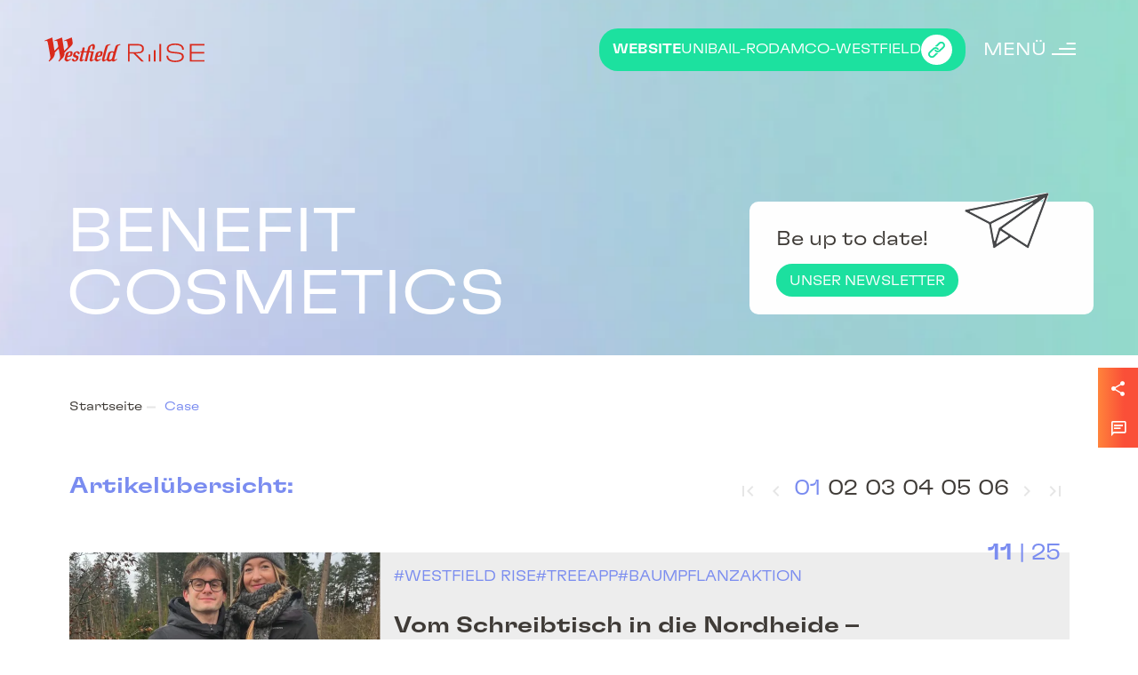

--- FILE ---
content_type: text/html; charset=UTF-8
request_url: https://www.westfieldrise.de/kunden/benefit-cosmetics
body_size: 37734
content:
            <div class="mdl-frontpageheader">
            <div class="mdl-frontpageheader-image">
                                    <img
                        data-lazy-sizes="(min-width: 1366px) 1920px, (min-width: 768px) 1520px, (min-width: 480px) 768px, 100vw"
                        src="data:image/svg+xml,%3Csvg%20xmlns='http://www.w3.org/2000/svg'%20viewBox='0%200%20734%20489'%3E%3C/svg%3E"
                        data-lazy-srcset="https://www.westfieldrise.de/wp-content/uploads/2022/11/Header@2x-1-480x103.jpg 480w,https://www.westfieldrise.de/wp-content/uploads/2022/11/Header@2x-1-768x164.jpg 768w,https://www.westfieldrise.de/wp-content/uploads/2022/11/Header@2x-1-1520x325.jpg 1520w, https://www.westfieldrise.de/wp-content/uploads/2022/11/Header@2x-1-scaled.jpg 1920w"
                        width="734"
                        height="489"
                        alt=""
                        title=""
                    data-lazy-src="https://www.westfieldrise.de/wp-content/uploads/2022/11/Header@2x-1-1520x325.jpg" ><noscript><img
                        sizes="(min-width: 1366px) 1920px, (min-width: 768px) 1520px, (min-width: 480px) 768px, 100vw"
                        src="https://www.westfieldrise.de/wp-content/uploads/2022/11/Header@2x-1-1520x325.jpg"
                        srcset="https://www.westfieldrise.de/wp-content/uploads/2022/11/Header@2x-1-480x103.jpg 480w,https://www.westfieldrise.de/wp-content/uploads/2022/11/Header@2x-1-768x164.jpg 768w,https://www.westfieldrise.de/wp-content/uploads/2022/11/Header@2x-1-1520x325.jpg 1520w, https://www.westfieldrise.de/wp-content/uploads/2022/11/Header@2x-1-scaled.jpg 1920w"
                        width="734"
                        height="489"
                        alt=""
                        title=""
                    ></noscript>
                            </div>
            <div class="outer-wrapper">
                <header class="mdl-frontpageheader-header">
                    <a class="mdl-frontpageheader-header__logo" href="https://www.westfieldrise.de" title="zur Startseite">
                        <svg version="1.0" xmlns="http://www.w3.org/2000/svg"
                             width="1446.000000pt" height="223.000000pt" viewBox="0 0 1446.000000 223.000000"
                             preserveAspectRatio="xMidYMid meet">

                            <g transform="translate(0.000000,223.000000) scale(0.100000,-0.100000)"
                               fill="#d92a1c" stroke="none">
                                <path d="M1235 2085 c-333 -135 -350 -143 -347 -166 2 -13 5 -25 5 -26 1 -1
27 5 57 13 68 19 153 14 179 -10 28 -26 45 -81 86 -292 31 -157 36 -193 26
-223 -8 -26 -55 -80 -173 -198 l-163 -163 -94 583 c-52 320 -96 590 -99 600
-6 22 23 32 -378 -130 -183 -75 -334 -141 -334 -147 1 -32 18 -40 60 -27 23 7
68 13 101 13 103 1 114 -19 174 -317 35 -176 94 -501 165 -923 38 -221 40
-247 30 -300 -16 -73 -57 -155 -109 -214 -23 -25 -41 -50 -41 -55 0 -5 11 -20
25 -33 l25 -23 38 27 c80 55 228 194 293 275 124 153 187 309 176 437 l-6 60
179 179 178 178 11 -54 c6 -30 28 -157 50 -284 78 -458 74 -426 62 -485 -17
-82 -54 -154 -110 -213 l-49 -52 28 -34 29 -34 83 65 c93 74 258 240 305 308
85 124 125 244 121 358 l-3 72 337 338 c369 369 386 391 395 506 4 44 -5 128
-31 286 -21 124 -39 230 -41 237 -3 8 -86 -21 -247 -87 -418 -169 -453 -185
-456 -204 -6 -30 11 -35 68 -20 30 8 77 13 103 11 68 -6 92 -33 116 -132 38
-153 73 -364 67 -397 -5 -26 -44 -73 -170 -203 -91 -93 -167 -167 -169 -165
-2 3 -11 55 -20 115 -46 304 -169 1062 -175 1076 -6 14 -61 -6 -357 -126z"/>
                                <path d="M11575 1664 c-176 -27 -354 -108 -428 -194 -122 -143 -128 -369 -12
-498 101 -112 233 -151 643 -187 158 -14 319 -32 357 -40 172 -34 261 -95 285
-195 38 -159 -45 -293 -224 -360 -179 -67 -461 -77 -671 -24 -199 51 -327 180
-342 343 l-6 61 -79 0 -80 0 7 -62 c33 -287 235 -451 610 -497 350 -43 678 29
831 183 102 103 140 219 116 358 -22 126 -77 200 -190 257 -116 58 -194 73
-567 106 -363 33 -459 56 -549 135 -49 43 -66 86 -66 167 0 75 20 130 63 175
103 110 326 167 606 155 345 -15 541 -142 559 -364 l5 -63 78 0 79 0 0 40 c0
214 -152 395 -395 470 -161 49 -436 64 -630 34z"/>
                                <path d="M4315 1612 c-76 -26 -174 -85 -261 -155 l-79 -64 -61 -204 -60 -204
-137 -3 c-75 -1 -137 1 -137 6 0 5 11 46 25 92 33 110 33 174 0 223 -14 20
-30 37 -35 37 -6 0 -41 -14 -79 -31 l-70 -31 6 -48 c3 -30 0 -65 -10 -96 -9
-27 -23 -75 -32 -106 l-16 -58 -53 0 -54 0 -16 -47 c-9 -26 -16 -48 -16 -50 0
-2 25 -3 56 -3 54 0 56 -1 50 -22 -3 -13 -42 -171 -87 -351 l-81 -328 24 -35
c27 -41 83 -82 118 -86 27 -3 269 138 270 158 0 5 -6 18 -13 28 -13 18 -15 17
-55 -3 -23 -11 -54 -21 -70 -21 -60 0 -60 4 24 345 l78 315 138 0 c111 0 138
-3 138 -14 0 -12 -172 -725 -186 -768 -5 -16 4 -18 100 -18 l105 0 10 38 c5
20 49 200 98 399 l88 363 78 0 c81 0 117 -11 117 -34 0 -8 -36 -159 -80 -337
-85 -348 -84 -335 -31 -392 31 -34 72 -57 102 -57 12 0 77 34 145 76 107 66
122 79 114 95 -16 29 -27 31 -69 9 -22 -11 -53 -20 -69 -20 -61 0 -61 2 33
382 47 194 88 361 91 371 5 16 -9 17 -201 17 -192 0 -206 1 -201 18 7 24 82
310 90 346 11 46 42 82 89 105 54 26 72 26 98 0 18 -18 21 -29 15 -73 -3 -28
-15 -85 -26 -126 -31 -118 -36 -111 77 -108 l98 3 34 136 c33 128 34 138 22
193 -20 91 -91 157 -168 156 -15 -1 -50 -8 -78 -18z"/>
                                <path d="M7550 840 l0 -790 75 0 75 0 0 360 0 360 178 0 177 0 360 -360 359
-360 106 0 105 0 -335 336 c-188 188 -349 342 -367 350 -18 8 -33 20 -33 28 0
10 37 14 173 19 257 8 383 49 477 154 65 74 98 215 80 343 -25 179 -140 294
-337 335 -54 12 -172 15 -580 15 l-513 0 0 -790z m1032 649 c104 -22 186 -80
225 -158 27 -55 25 -212 -4 -266 -47 -87 -127 -137 -249 -155 -38 -5 -246 -10
-461 -10 l-393 0 0 300 0 300 415 0 c268 0 433 -4 467 -11z"/>
                                <path d="M10390 840 l0 -790 75 0 75 0 0 790 0 790 -75 0 -75 0 0 -790z"/>
                                <path d="M13140 840 l0 -790 660 0 660 0 0 65 0 65 -585 0 -585 0 0 300 0 300
570 0 570 0 0 65 0 65 -570 0 -570 0 0 295 0 295 585 0 585 0 0 65 0 65 -660
0 -660 0 0 -790z"/>
                                <path d="M5744 1591 c-82 -20 -151 -57 -188 -101 -42 -50 -156 -438 -300
-1017 -68 -273 -69 -280 -33 -349 21 -40 75 -78 113 -78 27 0 145 60 256 131
l27 17 59 -62 c65 -68 92 -82 155 -82 54 0 106 14 189 52 l68 31 21 -27 c29
-37 70 -56 121 -56 37 0 67 14 196 91 84 50 152 96 152 103 0 7 -6 20 -13 30
-13 18 -18 16 -99 -24 -91 -45 -144 -55 -160 -29 -8 11 4 65 42 200 28 101 96
344 151 539 55 195 109 383 120 417 30 91 93 142 217 173 43 11 47 16 36 44
-7 19 -63 21 -166 6 -98 -14 -174 -46 -222 -94 -49 -46 -72 -105 -158 -386
-27 -91 -51 -170 -53 -177 -3 -9 -12 -8 -34 3 -148 74 -386 9 -475 -128 -8
-13 -44 -135 -81 -273 -36 -137 -68 -257 -71 -266 -5 -16 -93 -61 -147 -74
-34 -9 -57 8 -57 42 0 14 20 98 44 186 24 89 72 270 105 402 34 132 85 319
114 415 49 169 53 177 98 222 39 39 61 51 123 70 66 19 76 25 76 45 0 22 -3
23 -77 22 -43 0 -110 -8 -149 -18z m451 -745 c43 -43 41 -61 -25 -298 -68
-246 -76 -261 -168 -311 -69 -37 -112 -43 -142 -19 -39 31 -32 102 29 327 61
225 64 235 99 268 42 39 83 56 135 57 38 0 53 -5 72 -24z"/>
                                <path d="M9890 560 l0 -510 75 0 75 0 0 510 0 510 -75 0 -75 0 0 -510z"/>
                                <path d="M2260 966 c-182 -41 -276 -97 -316 -191 -9 -22 -45 -152 -79 -290
-71 -282 -71 -267 6 -343 53 -51 130 -94 173 -95 32 -1 146 59 302 159 l55 35
-17 29 -17 28 -81 -40 c-105 -54 -153 -59 -206 -24 -51 33 -57 60 -34 149 l19
72 112 12 c212 22 268 50 318 156 76 161 62 312 -32 348 -33 12 -135 10 -203
-5z m84 -118 c20 -28 20 -70 1 -136 -20 -67 -68 -115 -128 -131 -53 -13 -104
-14 -111 -3 -5 9 36 168 51 197 25 46 99 94 145 95 17 0 33 -8 42 -22z"/>
                                <path d="M2888 965 c-114 -29 -212 -94 -248 -166 -27 -51 -60 -176 -60 -222 0
-78 51 -118 201 -161 30 -8 63 -24 72 -34 49 -54 -23 -232 -94 -232 -27 0 -69
40 -110 102 -21 33 -39 64 -41 70 -2 5 -38 -11 -81 -37 l-77 -46 20 -39 c42
-82 109 -138 187 -154 83 -18 259 50 331 128 50 54 92 176 92 268 0 54 -3 63
-30 88 -19 18 -67 40 -128 61 -53 17 -105 38 -114 47 -51 44 24 232 93 232 35
0 81 -42 122 -113 l38 -65 66 39 c88 51 88 51 67 90 -66 130 -170 178 -306
144z"/>
                                <path d="M4965 965 c-77 -17 -170 -52 -216 -81 -55 -34 -87 -79 -109 -153 -39
-131 -120 -464 -120 -493 0 -61 156 -189 234 -191 34 -1 137 53 286 148 l70
45 -15 29 -15 29 -77 -40 c-43 -21 -96 -42 -119 -45 -49 -6 -107 18 -131 54
-15 23 -15 31 3 106 l20 82 111 12 c248 26 306 66 354 249 32 126 11 222 -56
250 -42 17 -139 17 -220 -1z m94 -127 c13 -22 13 -36 3 -84 -17 -83 -42 -126
-90 -152 -44 -25 -145 -41 -155 -25 -6 10 34 168 51 199 6 11 21 29 34 40 64
59 132 68 157 22z"/>
                                <path d="M9410 370 l0 -320 70 0 70 0 0 320 0 320 -70 0 -70 0 0 -320z"/>
                            </g>
                        </svg>

                    </a>
                    <div class="mdl-frontpageheader-header__container tpl-header__container">
                        <div data-rocket-location-hash="f8813563f20ae18b0e5bf9bd814160f9" class="tpl-header__container__country">
    <div class="tpl-header__container__switch">
        
<div
	 class="wpml-ls-statics-shortcode_actions wpml-ls wpml-ls-legacy-dropdown js-wpml-ls-legacy-dropdown">
	<ul>

		<li tabindex="0" class="wpml-ls-slot-shortcode_actions wpml-ls-item wpml-ls-item-de wpml-ls-current-language wpml-ls-first-item wpml-ls-last-item wpml-ls-item-legacy-dropdown">
			<a href="#" class="js-wpml-ls-item-toggle wpml-ls-item-toggle">
                <span class="wpml-ls-native">de</span></a>

			<ul class="wpml-ls-sub-menu">
							</ul>

		</li>

	</ul>
</div>
    </div>
</div>
<div data-rocket-location-hash="05cf54960f90ae7c71fb7f77e34503f0" class="tpl-header__container__language">

    <a class="mdl-westfieldbutton" href="https://www.unibail-rodamco-westfield.de/" target="_blank"
       title="zu unserer Firmen-Webseite">
        <b>Website</b> Unibail-Rodamco-Westfield
        <span class="ellipse"><svg xmlns="http://www.w3.org/2000/svg" xmlns:xlink="http://www.w3.org/1999/xlink"
                                   width="18.996" height="18.961" viewBox="0 0 18.996 18.961">
  <defs>
    <clipPath id="clip-path">
      <rect id="Rechteck_1897" data-name="Rechteck 1897" width="18.996" height="18.961" fill="#1ce19f"/>
    </clipPath>
  </defs>
  <g id="Gruppe_5423" data-name="Gruppe 5423" transform="translate(0 0.001)">
    <g id="Gruppe_5422" data-name="Gruppe 5422" transform="translate(0 -0.001)" clip-path="url(#clip-path)">
      <path id="Pfad_24414" data-name="Pfad 24414"
            d="M1.239,389.53a4.291,4.291,0,0,0,6.04-.02l4.041-4.041,0,0a.155.155,0,0,0-.126-.262,5.147,5.147,0,0,1-2.085-.214.154.154,0,0,0-.156.038l-3.088,3.088a2.266,2.266,0,1,1-3.222-3.187l3.173-3.173.894-.894a2.266,2.266,0,0,1,3.2,0q.078.079.148.163a1.064,1.064,0,0,0,1.523.138q.034-.03.067-.063a.881.881,0,0,0,.092-1.142,4.248,4.248,0,0,0-6.11-.792,4.365,4.365,0,0,0-.326.294l-4.066,4.066a4.249,4.249,0,0,0-.005,6"
            transform="translate(0 -371.802)" fill="#1ce19f"/>
      <path id="Pfad_24415" data-name="Pfad 24415"
            d="M418.227,5.558a5.148,5.148,0,0,1,2.085.214.154.154,0,0,0,.156-.038l3.088-3.088a2.266,2.266,0,1,1,3.222,3.187L423.6,9.005l-.894.894a2.266,2.266,0,0,1-3.2,0q-.078-.078-.148-.163a1.064,1.064,0,0,0-1.523-.138q-.034.03-.067.063a.881.881,0,0,0-.092,1.142,4.248,4.248,0,0,0,6.11.792,4.383,4.383,0,0,0,.326-.294l4.066-4.066a4.249,4.249,0,0,0,.005-6,4.291,4.291,0,0,0-6.04.02L418.1,5.292l0,0a.155.155,0,0,0,.126.262"
            transform="translate(-410.428 0.001)" fill="#1ce19f"/>
    </g>
  </g>
</svg>
</span>
    </a>

</div>
<div data-rocket-location-hash="b9c2ac3cd13945a9ced2dfa6b54a26e9" class="tpl-header__container__language menuopener">
    <div data-rocket-location-hash="0e34c9f32b14155eefd1c4d993d8d352">
        <span>Menü</span>
        <svg xmlns="http://www.w3.org/2000/svg" width="27.233" height="14" viewBox="0 0 27.233 14">
            <g id="Gruppe_5386" data-name="Gruppe 5386" transform="translate(-772.999 -233)">
                <path id="Pfad_24372" data-name="Pfad 24372" d="M-16036,101h10.268" transform="translate(16825.73 133)" fill="none" stroke="#fff" stroke-width="2"/>
                <path id="Pfad_24373" data-name="Pfad 24373" d="M-16036,101h18.768" transform="translate(16817.23 139)" fill="none" stroke="#fff" stroke-width="2"/>
                <path id="Pfad_24374" data-name="Pfad 24374" d="M-16036,101h27.233" transform="translate(16809 145)" fill="none" stroke="#fff" stroke-width="2"/>
            </g>
        </svg>

    </div>
</div>
                    </div>
                </header>
                <div class="inner-inner-wrapper">
                    <div class="mdl-newsletterbox">
    
        <div class="mdl-newsletterbox__wrapper">
            <span>Be up to date!</span>
            <img src="data:image/svg+xml,%3Csvg%20xmlns='http://www.w3.org/2000/svg'%20viewBox='0%200%200%200'%3E%3C/svg%3E" data-lazy-src="https://www.westfieldrise.de/wp-content/themes/unibail-rodamco-westfield/img/newslettermail.svg"/><noscript><img src="https://www.westfieldrise.de/wp-content/themes/unibail-rodamco-westfield/img/newslettermail.svg"/></noscript>

            <a href="https://www.westfieldrise.de/newsletter"
               class="mdl-westfieldbutton">Unser Newsletter</a>
        </div>
    

</div>

                    <h1>Benefit Cosmetics</h1>
                </div>


                

            </div>
        </div>
    <!DOCTYPE html>
<html lang="de-DE">
<head>
    <title>Benefit Cosmetics Archive | Westfieldrise</title>
    <meta charset="UTF-8"/>
    
    <link rel="preload" href="https://www.westfieldrise.de/wp-content/themes/unibail-rodamco-westfield/dist/fonts/GT-Flexa-Extended-Light.woff"
          as="font"
          crossorigin>
    <link rel="preload" href="https://www.westfieldrise.de/wp-content/themes/unibail-rodamco-westfield/dist/fonts/GT-Flexa-Extended-Medium.woff"
          as="font" crossorigin>

    <link rel="apple-touch-icon" sizes="57x57" href="https://www.westfieldrise.de/wp-content/themes/unibail-rodamco-westfield/fav/apple-icon-57x57.png">
    <link rel="apple-touch-icon" sizes="60x60" href="https://www.westfieldrise.de/wp-content/themes/unibail-rodamco-westfield/fav/apple-icon-60x60.png">
    <link rel="apple-touch-icon" sizes="72x72" href="https://www.westfieldrise.de/wp-content/themes/unibail-rodamco-westfield/fav/apple-icon-72x72.png">
    <link rel="apple-touch-icon" sizes="76x76" href="https://www.westfieldrise.de/wp-content/themes/unibail-rodamco-westfield/fav/apple-icon-76x76.png">
    <link rel="apple-touch-icon" sizes="114x114" href="https://www.westfieldrise.de/wp-content/themes/unibail-rodamco-westfield/fav/apple-icon-114x114.png">
    <link rel="apple-touch-icon" sizes="120x120" href="https://www.westfieldrise.de/wp-content/themes/unibail-rodamco-westfield/fav/apple-icon-120x120.png">
    <link rel="apple-touch-icon" sizes="144x144" href="https://www.westfieldrise.de/wp-content/themes/unibail-rodamco-westfield/fav/apple-icon-144x144.png">
    <link rel="apple-touch-icon" sizes="152x152" href="https://www.westfieldrise.de/wp-content/themes/unibail-rodamco-westfield/fav/apple-icon-152x152.png">
    <link rel="apple-touch-icon" sizes="180x180" href="https://www.westfieldrise.de/wp-content/themes/unibail-rodamco-westfield/fav/apple-icon-180x180.png">
    <link rel="icon" type="image/png" sizes="192x192"  href="https://www.westfieldrise.de/wp-content/themes/unibail-rodamco-westfield/fav/android-icon-192x192.png">
    <link rel="icon" type="image/png" sizes="32x32" href="https://www.westfieldrise.de/wp-content/themes/unibail-rodamco-westfield/fav/favicon-32x32.png">
    <link rel="icon" type="image/png" sizes="96x96" href="https://www.westfieldrise.de/wp-content/themes/unibail-rodamco-westfield/fav/favicon-96x96.png">
    <link rel="icon" type="image/png" sizes="16x16" href="https://www.westfieldrise.de/wp-content/themes/unibail-rodamco-westfield/fav/favicon-16x16.png">
    <link rel="manifest" href="/manifest.json">
    <meta name="msapplication-TileColor" content="#ffffff">
    <meta name="msapplication-TileImage" content="https://www.westfieldrise.de/wp-content/themes/unibail-rodamco-westfield/fav/ms-icon-144x144.png">
    <meta name="theme-color" content="#ffffff">

    <meta name='robots' content='index, follow, max-image-preview:large, max-snippet:-1, max-video-preview:-1' />
	<style>img:is([sizes="auto" i], [sizes^="auto," i]) { contain-intrinsic-size: 3000px 1500px }</style>
	
	<!-- This site is optimized with the Yoast SEO plugin v26.2 - https://yoast.com/wordpress/plugins/seo/ -->
	<link rel="canonical" href="https://www.westfieldrise.de/kunden/benefit-cosmetics" />
	<meta property="og:locale" content="de_DE" />
	<meta property="og:type" content="article" />
	<meta property="og:title" content="Benefit Cosmetics Archive | Westfieldrise" />
	<meta property="og:url" content="https://www.westfieldrise.de/kunden/benefit-cosmetics" />
	<meta property="og:site_name" content="Westfieldrise" />
	<meta name="twitter:card" content="summary_large_image" />
	<script type="application/ld+json" class="yoast-schema-graph">{"@context":"https://schema.org","@graph":[{"@type":"CollectionPage","@id":"https://www.westfieldrise.de/kunden/benefit-cosmetics","url":"https://www.westfieldrise.de/kunden/benefit-cosmetics","name":"Benefit Cosmetics Archive | Westfieldrise","isPartOf":{"@id":"https://www.westfieldrise.de/#website"},"breadcrumb":{"@id":"https://www.westfieldrise.de/kunden/benefit-cosmetics#breadcrumb"},"inLanguage":"de"},{"@type":"BreadcrumbList","@id":"https://www.westfieldrise.de/kunden/benefit-cosmetics#breadcrumb","itemListElement":[{"@type":"ListItem","position":1,"name":"Startseite","item":"https://www.westfieldrise.de/"},{"@type":"ListItem","position":2,"name":"Benefit Cosmetics"}]},{"@type":"WebSite","@id":"https://www.westfieldrise.de/#website","url":"https://www.westfieldrise.de/","name":"Westfieldrise","description":"Westfieldrise","alternateName":"Westfieldrise","potentialAction":[{"@type":"SearchAction","target":{"@type":"EntryPoint","urlTemplate":"https://www.westfieldrise.de/?s={search_term_string}"},"query-input":{"@type":"PropertyValueSpecification","valueRequired":true,"valueName":"search_term_string"}}],"inLanguage":"de"}]}</script>
	<!-- / Yoast SEO plugin. -->



<link rel="alternate" type="application/rss+xml" title="Westfieldrise &raquo; Benefit Cosmetics Kunden Feed" href="https://www.westfieldrise.de/kunden/benefit-cosmetics/feed" />
<style id='wp-emoji-styles-inline-css' type='text/css'>

	img.wp-smiley, img.emoji {
		display: inline !important;
		border: none !important;
		box-shadow: none !important;
		height: 1em !important;
		width: 1em !important;
		margin: 0 0.07em !important;
		vertical-align: -0.1em !important;
		background: none !important;
		padding: 0 !important;
	}
</style>
<style id='classic-theme-styles-inline-css' type='text/css'>
/*! This file is auto-generated */
.wp-block-button__link{color:#fff;background-color:#32373c;border-radius:9999px;box-shadow:none;text-decoration:none;padding:calc(.667em + 2px) calc(1.333em + 2px);font-size:1.125em}.wp-block-file__button{background:#32373c;color:#fff;text-decoration:none}
</style>
<style id='global-styles-inline-css' type='text/css'>
:root{--wp--preset--aspect-ratio--square: 1;--wp--preset--aspect-ratio--4-3: 4/3;--wp--preset--aspect-ratio--3-4: 3/4;--wp--preset--aspect-ratio--3-2: 3/2;--wp--preset--aspect-ratio--2-3: 2/3;--wp--preset--aspect-ratio--16-9: 16/9;--wp--preset--aspect-ratio--9-16: 9/16;--wp--preset--color--black: #000000;--wp--preset--color--cyan-bluish-gray: #abb8c3;--wp--preset--color--white: #ffffff;--wp--preset--color--pale-pink: #f78da7;--wp--preset--color--vivid-red: #cf2e2e;--wp--preset--color--luminous-vivid-orange: #ff6900;--wp--preset--color--luminous-vivid-amber: #fcb900;--wp--preset--color--light-green-cyan: #7bdcb5;--wp--preset--color--vivid-green-cyan: #00d084;--wp--preset--color--pale-cyan-blue: #8ed1fc;--wp--preset--color--vivid-cyan-blue: #0693e3;--wp--preset--color--vivid-purple: #9b51e0;--wp--preset--gradient--vivid-cyan-blue-to-vivid-purple: linear-gradient(135deg,rgba(6,147,227,1) 0%,rgb(155,81,224) 100%);--wp--preset--gradient--light-green-cyan-to-vivid-green-cyan: linear-gradient(135deg,rgb(122,220,180) 0%,rgb(0,208,130) 100%);--wp--preset--gradient--luminous-vivid-amber-to-luminous-vivid-orange: linear-gradient(135deg,rgba(252,185,0,1) 0%,rgba(255,105,0,1) 100%);--wp--preset--gradient--luminous-vivid-orange-to-vivid-red: linear-gradient(135deg,rgba(255,105,0,1) 0%,rgb(207,46,46) 100%);--wp--preset--gradient--very-light-gray-to-cyan-bluish-gray: linear-gradient(135deg,rgb(238,238,238) 0%,rgb(169,184,195) 100%);--wp--preset--gradient--cool-to-warm-spectrum: linear-gradient(135deg,rgb(74,234,220) 0%,rgb(151,120,209) 20%,rgb(207,42,186) 40%,rgb(238,44,130) 60%,rgb(251,105,98) 80%,rgb(254,248,76) 100%);--wp--preset--gradient--blush-light-purple: linear-gradient(135deg,rgb(255,206,236) 0%,rgb(152,150,240) 100%);--wp--preset--gradient--blush-bordeaux: linear-gradient(135deg,rgb(254,205,165) 0%,rgb(254,45,45) 50%,rgb(107,0,62) 100%);--wp--preset--gradient--luminous-dusk: linear-gradient(135deg,rgb(255,203,112) 0%,rgb(199,81,192) 50%,rgb(65,88,208) 100%);--wp--preset--gradient--pale-ocean: linear-gradient(135deg,rgb(255,245,203) 0%,rgb(182,227,212) 50%,rgb(51,167,181) 100%);--wp--preset--gradient--electric-grass: linear-gradient(135deg,rgb(202,248,128) 0%,rgb(113,206,126) 100%);--wp--preset--gradient--midnight: linear-gradient(135deg,rgb(2,3,129) 0%,rgb(40,116,252) 100%);--wp--preset--font-size--small: 13px;--wp--preset--font-size--medium: 20px;--wp--preset--font-size--large: 36px;--wp--preset--font-size--x-large: 42px;--wp--preset--spacing--20: 0.44rem;--wp--preset--spacing--30: 0.67rem;--wp--preset--spacing--40: 1rem;--wp--preset--spacing--50: 1.5rem;--wp--preset--spacing--60: 2.25rem;--wp--preset--spacing--70: 3.38rem;--wp--preset--spacing--80: 5.06rem;--wp--preset--shadow--natural: 6px 6px 9px rgba(0, 0, 0, 0.2);--wp--preset--shadow--deep: 12px 12px 50px rgba(0, 0, 0, 0.4);--wp--preset--shadow--sharp: 6px 6px 0px rgba(0, 0, 0, 0.2);--wp--preset--shadow--outlined: 6px 6px 0px -3px rgba(255, 255, 255, 1), 6px 6px rgba(0, 0, 0, 1);--wp--preset--shadow--crisp: 6px 6px 0px rgba(0, 0, 0, 1);}:where(.is-layout-flex){gap: 0.5em;}:where(.is-layout-grid){gap: 0.5em;}body .is-layout-flex{display: flex;}.is-layout-flex{flex-wrap: wrap;align-items: center;}.is-layout-flex > :is(*, div){margin: 0;}body .is-layout-grid{display: grid;}.is-layout-grid > :is(*, div){margin: 0;}:where(.wp-block-columns.is-layout-flex){gap: 2em;}:where(.wp-block-columns.is-layout-grid){gap: 2em;}:where(.wp-block-post-template.is-layout-flex){gap: 1.25em;}:where(.wp-block-post-template.is-layout-grid){gap: 1.25em;}.has-black-color{color: var(--wp--preset--color--black) !important;}.has-cyan-bluish-gray-color{color: var(--wp--preset--color--cyan-bluish-gray) !important;}.has-white-color{color: var(--wp--preset--color--white) !important;}.has-pale-pink-color{color: var(--wp--preset--color--pale-pink) !important;}.has-vivid-red-color{color: var(--wp--preset--color--vivid-red) !important;}.has-luminous-vivid-orange-color{color: var(--wp--preset--color--luminous-vivid-orange) !important;}.has-luminous-vivid-amber-color{color: var(--wp--preset--color--luminous-vivid-amber) !important;}.has-light-green-cyan-color{color: var(--wp--preset--color--light-green-cyan) !important;}.has-vivid-green-cyan-color{color: var(--wp--preset--color--vivid-green-cyan) !important;}.has-pale-cyan-blue-color{color: var(--wp--preset--color--pale-cyan-blue) !important;}.has-vivid-cyan-blue-color{color: var(--wp--preset--color--vivid-cyan-blue) !important;}.has-vivid-purple-color{color: var(--wp--preset--color--vivid-purple) !important;}.has-black-background-color{background-color: var(--wp--preset--color--black) !important;}.has-cyan-bluish-gray-background-color{background-color: var(--wp--preset--color--cyan-bluish-gray) !important;}.has-white-background-color{background-color: var(--wp--preset--color--white) !important;}.has-pale-pink-background-color{background-color: var(--wp--preset--color--pale-pink) !important;}.has-vivid-red-background-color{background-color: var(--wp--preset--color--vivid-red) !important;}.has-luminous-vivid-orange-background-color{background-color: var(--wp--preset--color--luminous-vivid-orange) !important;}.has-luminous-vivid-amber-background-color{background-color: var(--wp--preset--color--luminous-vivid-amber) !important;}.has-light-green-cyan-background-color{background-color: var(--wp--preset--color--light-green-cyan) !important;}.has-vivid-green-cyan-background-color{background-color: var(--wp--preset--color--vivid-green-cyan) !important;}.has-pale-cyan-blue-background-color{background-color: var(--wp--preset--color--pale-cyan-blue) !important;}.has-vivid-cyan-blue-background-color{background-color: var(--wp--preset--color--vivid-cyan-blue) !important;}.has-vivid-purple-background-color{background-color: var(--wp--preset--color--vivid-purple) !important;}.has-black-border-color{border-color: var(--wp--preset--color--black) !important;}.has-cyan-bluish-gray-border-color{border-color: var(--wp--preset--color--cyan-bluish-gray) !important;}.has-white-border-color{border-color: var(--wp--preset--color--white) !important;}.has-pale-pink-border-color{border-color: var(--wp--preset--color--pale-pink) !important;}.has-vivid-red-border-color{border-color: var(--wp--preset--color--vivid-red) !important;}.has-luminous-vivid-orange-border-color{border-color: var(--wp--preset--color--luminous-vivid-orange) !important;}.has-luminous-vivid-amber-border-color{border-color: var(--wp--preset--color--luminous-vivid-amber) !important;}.has-light-green-cyan-border-color{border-color: var(--wp--preset--color--light-green-cyan) !important;}.has-vivid-green-cyan-border-color{border-color: var(--wp--preset--color--vivid-green-cyan) !important;}.has-pale-cyan-blue-border-color{border-color: var(--wp--preset--color--pale-cyan-blue) !important;}.has-vivid-cyan-blue-border-color{border-color: var(--wp--preset--color--vivid-cyan-blue) !important;}.has-vivid-purple-border-color{border-color: var(--wp--preset--color--vivid-purple) !important;}.has-vivid-cyan-blue-to-vivid-purple-gradient-background{background: var(--wp--preset--gradient--vivid-cyan-blue-to-vivid-purple) !important;}.has-light-green-cyan-to-vivid-green-cyan-gradient-background{background: var(--wp--preset--gradient--light-green-cyan-to-vivid-green-cyan) !important;}.has-luminous-vivid-amber-to-luminous-vivid-orange-gradient-background{background: var(--wp--preset--gradient--luminous-vivid-amber-to-luminous-vivid-orange) !important;}.has-luminous-vivid-orange-to-vivid-red-gradient-background{background: var(--wp--preset--gradient--luminous-vivid-orange-to-vivid-red) !important;}.has-very-light-gray-to-cyan-bluish-gray-gradient-background{background: var(--wp--preset--gradient--very-light-gray-to-cyan-bluish-gray) !important;}.has-cool-to-warm-spectrum-gradient-background{background: var(--wp--preset--gradient--cool-to-warm-spectrum) !important;}.has-blush-light-purple-gradient-background{background: var(--wp--preset--gradient--blush-light-purple) !important;}.has-blush-bordeaux-gradient-background{background: var(--wp--preset--gradient--blush-bordeaux) !important;}.has-luminous-dusk-gradient-background{background: var(--wp--preset--gradient--luminous-dusk) !important;}.has-pale-ocean-gradient-background{background: var(--wp--preset--gradient--pale-ocean) !important;}.has-electric-grass-gradient-background{background: var(--wp--preset--gradient--electric-grass) !important;}.has-midnight-gradient-background{background: var(--wp--preset--gradient--midnight) !important;}.has-small-font-size{font-size: var(--wp--preset--font-size--small) !important;}.has-medium-font-size{font-size: var(--wp--preset--font-size--medium) !important;}.has-large-font-size{font-size: var(--wp--preset--font-size--large) !important;}.has-x-large-font-size{font-size: var(--wp--preset--font-size--x-large) !important;}
:where(.wp-block-post-template.is-layout-flex){gap: 1.25em;}:where(.wp-block-post-template.is-layout-grid){gap: 1.25em;}
:where(.wp-block-columns.is-layout-flex){gap: 2em;}:where(.wp-block-columns.is-layout-grid){gap: 2em;}
:root :where(.wp-block-pullquote){font-size: 1.5em;line-height: 1.6;}
</style>
<link data-minify="1" rel='stylesheet' id='style-css' href='https://www.westfieldrise.de/wp-content/cache/min/1/wp-content/themes/unibail-rodamco-westfield/sass/main.css?ver=1762165662' type='text/css' media='all' />
<link data-minify="1" rel='stylesheet' id='interaktivstyle-css' href='https://www.westfieldrise.de/wp-content/cache/min/1/wp-content/themes/unibail-rodamco-westfield/sass/modules/mdl-interaktiv.css?ver=1762165662' type='text/css' media='all' />
<link data-minify="1" rel='stylesheet' id='borlabs-cookie-css' href='https://www.westfieldrise.de/wp-content/cache/min/1/wp-content/cache/borlabs-cookie/borlabs-cookie_1_de.css?ver=1762165662' type='text/css' media='all' />
<script type="text/javascript" src="https://www.westfieldrise.de/wp-content/plugins/sitepress-multilingual-cms/templates/language-switchers/legacy-dropdown/script.min.js?ver=1" id="wpml-legacy-dropdown-0-js"></script>
<script type="text/javascript" id="borlabs-cookie-prioritize-js-extra">
/* <![CDATA[ */
var borlabsCookiePrioritized = {"domain":"www.westfieldrise.de","path":"\/","version":"1","bots":"1","optInJS":{"essential":{"google-tag-manager":""},"statistics":{"google-tag-manager-a":"[base64]"}}};
/* ]]> */
</script>
<script type="text/javascript" src="https://www.westfieldrise.de/wp-content/plugins/borlabs-cookie/assets/javascript/borlabs-cookie-prioritize.min.js?ver=2.3.5" id="borlabs-cookie-prioritize-js"></script>
<script type="text/javascript" src="https://www.westfieldrise.de/wp-includes/js/jquery/jquery.min.js?ver=3.7.1" id="jquery-core-js"></script>
<script type="text/javascript" src="https://www.westfieldrise.de/wp-includes/js/jquery/jquery-migrate.min.js?ver=3.4.1" id="jquery-migrate-js"></script>
<link rel="https://api.w.org/" href="https://www.westfieldrise.de/wp-json/" /><link rel="EditURI" type="application/rsd+xml" title="RSD" href="https://www.westfieldrise.de/xmlrpc.php?rsd" />
<meta name="generator" content="WordPress 6.8.3" />
<meta name="generator" content="WPML ver:4.7.6 stt:1,3;" />
<!-- Google Tag Manager -->
<script data-borlabs-script-blocker-id='googleapis' type='text/template'>(function(w,d,s,l,i){w[l]=w[l]||[];w[l].push({"gtm.start":
new Date().getTime(),event:"gtm.js"});var f=d.getElementsByTagName(s)[0],
j=d.createElement(s),dl=l!="dataLayer"?"&l="+l:"";j.async=true;j.src=
"https://www.googletagmanager.com/gtm.js?id="+i+dl;f.parentNode.insertBefore(j,f);
})(window,document,"script","dataLayer","GTM-TSMNQ9D");</script>
<!-- End Google Tag Manager --><link rel="icon" href="https://www.westfieldrise.de/wp-content/uploads/2022/12/cropped-android-chrome-512x512-1-300x300-1-e1672387819507-32x32.jpg" sizes="32x32" />
<link rel="icon" href="https://www.westfieldrise.de/wp-content/uploads/2022/12/cropped-android-chrome-512x512-1-300x300-1-e1672387819507-192x192.jpg" sizes="192x192" />
<link rel="apple-touch-icon" href="https://www.westfieldrise.de/wp-content/uploads/2022/12/cropped-android-chrome-512x512-1-300x300-1-e1672387819507-180x180.jpg" />
<meta name="msapplication-TileImage" content="https://www.westfieldrise.de/wp-content/uploads/2022/12/cropped-android-chrome-512x512-1-300x300-1-e1672387819507-270x270.jpg" />
<noscript><style id="rocket-lazyload-nojs-css">.rll-youtube-player, [data-lazy-src]{display:none !important;}</style></noscript>    <link rel="apple-touch-icon" sizes="180x180"
          href="https://www.westfieldrise.de/wp-content/themes/unibail-rodamco-westfield/fav/apple-touch-icon.png?v=2">
    <link rel="icon" type="image/png" sizes="32x32"
          href="https://www.westfieldrise.de/wp-content/themes/unibail-rodamco-westfield/fav/favicon-32x32.png?v=2">
    <link rel="icon" type="image/png" sizes="16x16"
          href="https://www.westfieldrise.de/wp-content/themes/unibail-rodamco-westfield/fav/favicon-16x16.png?v=2">
    <link rel="manifest" href="https://www.westfieldrise.de/wp-content/themes/unibail-rodamco-westfield/fav/site.webmanifest">
    <link rel="mask-icon" href="https://www.westfieldrise.de/wp-content/themes/unibail-rodamco-westfield/fav/safari-pinned-tab.svg" color="#5bbad5">
    <meta name="msapplication-TileColor" content="#da532c">
    <meta name="theme-color" content="#ffffff">
        <link data-minify="1" rel="preload" href="https://www.westfieldrise.de/wp-content/cache/min/1/wp-content/themes/unibail-rodamco-westfield/dist/css/materialdesignicons.css?ver=1762165662" as="style"
          onload="this.rel='stylesheet'">
    <meta name="viewport"
          content="width=device-width, initial-scale=1.0, maximum-scale=1.0, user-scalable=0">

<meta name="generator" content="WP Rocket 3.20.0.3" data-wpr-features="wpr_minify_js wpr_lazyload_images wpr_minify_css wpr_preload_links wpr_desktop" /></head>
<body class="archive tax-customer term-benefit-cosmetics term-81 wp-theme-unibail-rodamco-westfield tpl-page tpl-page--fancy-header">
<noscript>
    <iframe src="https://www.googletagmanager.com/ns.html?id=GTM-TSMNQ9D"
            height="0" width="0" style="display:none;visibility:hidden"></iframe>
</noscript>
<header data-rocket-location-hash="72ffa235e0dadff81a9c74707dcfebd5" class="tpl-header">
    <!--<a class="tpl-header__logo" href="/" title="zur Startseite">
        <img src="data:image/svg+xml,%3Csvg%20xmlns='http://www.w3.org/2000/svg'%20viewBox='0%200%20235%2056'%3E%3C/svg%3E" alt="Unibail-Rodamco_westfield"
             width="235" height="56" data-lazy-src="/dist/img/unibail-logo.svg"><noscript><img src="/dist/img/unibail-logo.svg" alt="Unibail-Rodamco_westfield"
             width="235" height="56"></noscript>
    </a>-->
    <div data-rocket-location-hash="f0db6824885df855cb72609602a39956" class="tpl-header__container">
        <div class="tpl-header__container__country">
    <div class="tpl-header__container__switch">
        
<div
	 class="wpml-ls-statics-shortcode_actions wpml-ls wpml-ls-legacy-dropdown js-wpml-ls-legacy-dropdown">
	<ul>

		<li tabindex="0" class="wpml-ls-slot-shortcode_actions wpml-ls-item wpml-ls-item-de wpml-ls-current-language wpml-ls-first-item wpml-ls-last-item wpml-ls-item-legacy-dropdown">
			<a href="#" class="js-wpml-ls-item-toggle wpml-ls-item-toggle">
                <span class="wpml-ls-native">de</span></a>

			<ul class="wpml-ls-sub-menu">
							</ul>

		</li>

	</ul>
</div>
    </div>
</div>
<div class="tpl-header__container__language">

    <a class="mdl-westfieldbutton" href="https://www.unibail-rodamco-westfield.de/" target="_blank"
       title="zu unserer Firmen-Webseite">
        <b>Website</b> Unibail-Rodamco-Westfield
        <span class="ellipse"><svg xmlns="http://www.w3.org/2000/svg" xmlns:xlink="http://www.w3.org/1999/xlink"
                                   width="18.996" height="18.961" viewBox="0 0 18.996 18.961">
  <defs>
    <clipPath id="clip-path">
      <rect id="Rechteck_1897" data-name="Rechteck 1897" width="18.996" height="18.961" fill="#1ce19f"/>
    </clipPath>
  </defs>
  <g id="Gruppe_5423" data-name="Gruppe 5423" transform="translate(0 0.001)">
    <g id="Gruppe_5422" data-name="Gruppe 5422" transform="translate(0 -0.001)" clip-path="url(#clip-path)">
      <path id="Pfad_24414" data-name="Pfad 24414"
            d="M1.239,389.53a4.291,4.291,0,0,0,6.04-.02l4.041-4.041,0,0a.155.155,0,0,0-.126-.262,5.147,5.147,0,0,1-2.085-.214.154.154,0,0,0-.156.038l-3.088,3.088a2.266,2.266,0,1,1-3.222-3.187l3.173-3.173.894-.894a2.266,2.266,0,0,1,3.2,0q.078.079.148.163a1.064,1.064,0,0,0,1.523.138q.034-.03.067-.063a.881.881,0,0,0,.092-1.142,4.248,4.248,0,0,0-6.11-.792,4.365,4.365,0,0,0-.326.294l-4.066,4.066a4.249,4.249,0,0,0-.005,6"
            transform="translate(0 -371.802)" fill="#1ce19f"/>
      <path id="Pfad_24415" data-name="Pfad 24415"
            d="M418.227,5.558a5.148,5.148,0,0,1,2.085.214.154.154,0,0,0,.156-.038l3.088-3.088a2.266,2.266,0,1,1,3.222,3.187L423.6,9.005l-.894.894a2.266,2.266,0,0,1-3.2,0q-.078-.078-.148-.163a1.064,1.064,0,0,0-1.523-.138q-.034.03-.067.063a.881.881,0,0,0-.092,1.142,4.248,4.248,0,0,0,6.11.792,4.383,4.383,0,0,0,.326-.294l4.066-4.066a4.249,4.249,0,0,0,.005-6,4.291,4.291,0,0,0-6.04.02L418.1,5.292l0,0a.155.155,0,0,0,.126.262"
            transform="translate(-410.428 0.001)" fill="#1ce19f"/>
    </g>
  </g>
</svg>
</span>
    </a>

</div>
<div class="tpl-header__container__language menuopener">
    <div>
        <span>Menü</span>
        <svg xmlns="http://www.w3.org/2000/svg" width="27.233" height="14" viewBox="0 0 27.233 14">
            <g id="Gruppe_5386" data-name="Gruppe 5386" transform="translate(-772.999 -233)">
                <path id="Pfad_24372" data-name="Pfad 24372" d="M-16036,101h10.268" transform="translate(16825.73 133)" fill="none" stroke="#fff" stroke-width="2"/>
                <path id="Pfad_24373" data-name="Pfad 24373" d="M-16036,101h18.768" transform="translate(16817.23 139)" fill="none" stroke="#fff" stroke-width="2"/>
                <path id="Pfad_24374" data-name="Pfad 24374" d="M-16036,101h27.233" transform="translate(16809 145)" fill="none" stroke="#fff" stroke-width="2"/>
            </g>
        </svg>

    </div>
</div>
    </div>
</header>

    <a class="tpl-contact-widget" href="https://westfieldrise.de/kontakt/" target="_self">
        Kontakt    </a>


<ul class="tpl-backtotop">
    <li class="share">
        <a class="tpl-backtotop-item" href="javascript: preventDefault();" data-script="share-trigger"><i class="mdi mdi-share-variant"></i></a>
        <ul class="tpl-backtotop-share-list">
            <li><a class="tpl-backtotop-item tpl-facebook-link" href="https://www.facebook.com/URWse/?ref=page_internal" target="_blank" title="Auf Facebook teilen"><i class="mdi mdi-facebook"></i></a></li>
            <li><a class="tpl-backtotop-item tpl-twitter-link" href="https://twitter.com/unibailrodamco?lang=de" target="_blank" title="Auf Twitter teilen"><i class="mdi mdi-twitter"></i></a></li>
            <li><a class="tpl-backtotop-item tpl-linkedin-link" href="https://www.linkedin.com/sharing/share-offsite/?url=" target="_blank" title="Auf LinkedIn teilen"><i class="mdi mdi-linkedin"></i></a></li>
            <li class="whatsapp"><a class="tpl-backtotop-item" href="whatsapp://send?text=Mehr%20Informationen%20zu%20Unibail%20Rodamco%20Westfield%20gibt%20es%20auf%20unserer%20Webseite%3A%20https%3A%2F%2Fwww.urw-mallvermietung.de%2F" target="_blank" title="Diese Seite einem Freund schicken"><i class="mdi mdi-whatsapp"></i></a></li>
        </ul>
    </li>
    <li class="mailto"><a class="tpl-backtotop-item" href="/kontakt/" title="" ><i class="mdi mdi-message-text-outline"></i></a></li>
<!--    <li><a class="tpl-backtotop-item" href="#"><i class="mdi mdi-chevron-up"></i></a></li>-->
</ul>
<nav class="tpl-navigation">
    <dl>
        <dt class="tpl-navigation__menubutton" aria-label="Menu Button">
            <a class="button" href="#noscript" title="Menu Button"><i class="icon mdi mdi-menu"></i></a>
        </dt>
        <dd>
            <div class="tpl-navigation__menu-container">
                <ul id="header-menu" class="tpl-navigation__menu"><li id="menu-item-4661" class="menu-item menu-item-type-post_type menu-item-object-page menu-item-home menu-item-4661"><a href="https://www.westfieldrise.de/"><span class="text">Start</span><svg xmlns="http://www.w3.org/2000/svg" width="6.606" height="11.105" viewBox="0 0 6.606 11.105">
  <path id="Pfad_24423" data-name="Pfad 24423" d="M1.053,0,0,1.053l4.5,4.5L0,10.053l1.053,1.053L6.606,5.554Z" transform="translate(0 0)" fill="#3f3b37"/>
</svg></a></li>
<li id="menu-item-4662" class="menu-item menu-item-type-post_type menu-item-object-page menu-item-has-children menu-item-4662"><a href="https://www.westfieldrise.de/ueber-urw"><span class="text">Über Uns</span><svg xmlns="http://www.w3.org/2000/svg" width="6.606" height="11.105" viewBox="0 0 6.606 11.105">
  <path id="Pfad_24423" data-name="Pfad 24423" d="M1.053,0,0,1.053l4.5,4.5L0,10.053l1.053,1.053L6.606,5.554Z" transform="translate(0 0)" fill="#3f3b37"/>
</svg></a>
<ul class="sub-menu">
	<li id="menu-item-318" class="menu-item menu-item-type-post_type menu-item-object-page menu-item-318"><a href="https://www.westfieldrise.de/ueber-urw"><span class="text">Über URW</span><svg xmlns="http://www.w3.org/2000/svg" width="6.606" height="11.105" viewBox="0 0 6.606 11.105">
  <path id="Pfad_24423" data-name="Pfad 24423" d="M1.053,0,0,1.053l4.5,4.5L0,10.053l1.053,1.053L6.606,5.554Z" transform="translate(0 0)" fill="#3f3b37"/>
</svg></a></li>
	<li id="menu-item-1011" class="menu-item menu-item-type-post_type menu-item-object-page menu-item-1011"><a href="https://www.westfieldrise.de/team"><span class="text">Meet the Gang</span><svg xmlns="http://www.w3.org/2000/svg" width="6.606" height="11.105" viewBox="0 0 6.606 11.105">
  <path id="Pfad_24423" data-name="Pfad 24423" d="M1.053,0,0,1.053l4.5,4.5L0,10.053l1.053,1.053L6.606,5.554Z" transform="translate(0 0)" fill="#3f3b37"/>
</svg></a></li>
</ul>
</li>
<li id="menu-item-317" class="menu-item menu-item-type-post_type menu-item-object-page menu-item-has-children menu-item-317"><a href="https://www.westfieldrise.de/unser-angebot"><span class="text">Unser Angebot</span><svg xmlns="http://www.w3.org/2000/svg" width="6.606" height="11.105" viewBox="0 0 6.606 11.105">
  <path id="Pfad_24423" data-name="Pfad 24423" d="M1.053,0,0,1.053l4.5,4.5L0,10.053l1.053,1.053L6.606,5.554Z" transform="translate(0 0)" fill="#3f3b37"/>
</svg></a>
<ul class="sub-menu">
	<li id="menu-item-405" class="menu-item menu-item-type-post_type menu-item-object-page menu-item-405"><a href="https://www.westfieldrise.de/unser-angebot/brand-experience"><span class="text">Brand Experience</span><svg xmlns="http://www.w3.org/2000/svg" width="6.606" height="11.105" viewBox="0 0 6.606 11.105">
  <path id="Pfad_24423" data-name="Pfad 24423" d="M1.053,0,0,1.053l4.5,4.5L0,10.053l1.053,1.053L6.606,5.554Z" transform="translate(0 0)" fill="#3f3b37"/>
</svg></a></li>
	<li id="menu-item-403" class="menu-item menu-item-type-post_type menu-item-object-page menu-item-403"><a href="https://www.westfieldrise.de/unser-angebot/media"><span class="text">Media</span><svg xmlns="http://www.w3.org/2000/svg" width="6.606" height="11.105" viewBox="0 0 6.606 11.105">
  <path id="Pfad_24423" data-name="Pfad 24423" d="M1.053,0,0,1.053l4.5,4.5L0,10.053l1.053,1.053L6.606,5.554Z" transform="translate(0 0)" fill="#3f3b37"/>
</svg></a></li>
	<li id="menu-item-7177" class="menu-item menu-item-type-post_type menu-item-object-page menu-item-7177"><a href="https://www.westfieldrise.de/unser-angebot/data"><span class="text">Data</span><svg xmlns="http://www.w3.org/2000/svg" width="6.606" height="11.105" viewBox="0 0 6.606 11.105">
  <path id="Pfad_24423" data-name="Pfad 24423" d="M1.053,0,0,1.053l4.5,4.5L0,10.053l1.053,1.053L6.606,5.554Z" transform="translate(0 0)" fill="#3f3b37"/>
</svg></a></li>
</ul>
</li>
<li id="menu-item-1965" class="menu-item menu-item-type-post_type_archive menu-item-object-cases menu-item-1965"><a href="https://www.westfieldrise.de/cases" title=""><span class="text">Best Cases</span><svg xmlns="http://www.w3.org/2000/svg" width="6.606" height="11.105" viewBox="0 0 6.606 11.105">
  <path id="Pfad_24423" data-name="Pfad 24423" d="M1.053,0,0,1.053l4.5,4.5L0,10.053l1.053,1.053L6.606,5.554Z" transform="translate(0 0)" fill="#3f3b37"/>
</svg></a></li>
<li id="menu-item-1964" class="menu-item menu-item-type-post_type_archive menu-item-object-center menu-item-1964"><a href="https://www.westfieldrise.de/destination" title=""><span class="text">Destinationen</span><svg xmlns="http://www.w3.org/2000/svg" width="6.606" height="11.105" viewBox="0 0 6.606 11.105">
  <path id="Pfad_24423" data-name="Pfad 24423" d="M1.053,0,0,1.053l4.5,4.5L0,10.053l1.053,1.053L6.606,5.554Z" transform="translate(0 0)" fill="#3f3b37"/>
</svg></a></li>
<li id="menu-item-4538" class="menu-item menu-item-type-taxonomy menu-item-object-category menu-item-4538"><a href="https://www.westfieldrise.de/moments"><span class="text">Blog: Makers of Moments</span><svg xmlns="http://www.w3.org/2000/svg" width="6.606" height="11.105" viewBox="0 0 6.606 11.105">
  <path id="Pfad_24423" data-name="Pfad 24423" d="M1.053,0,0,1.053l4.5,4.5L0,10.053l1.053,1.053L6.606,5.554Z" transform="translate(0 0)" fill="#3f3b37"/>
</svg></a></li>
<li id="menu-item-3845" class="menu-item menu-item-type-post_type menu-item-object-page menu-item-3845"><a href="https://www.westfieldrise.de/newsletter"><span class="text">Newsletter</span><svg xmlns="http://www.w3.org/2000/svg" width="6.606" height="11.105" viewBox="0 0 6.606 11.105">
  <path id="Pfad_24423" data-name="Pfad 24423" d="M1.053,0,0,1.053l4.5,4.5L0,10.053l1.053,1.053L6.606,5.554Z" transform="translate(0 0)" fill="#3f3b37"/>
</svg></a></li>
<li id="menu-item-483" class="menu-item menu-item-type-post_type menu-item-object-page menu-item-483"><a href="https://www.westfieldrise.de/kontakt" title=""><span class="text">Kontakt</span><svg xmlns="http://www.w3.org/2000/svg" width="6.606" height="11.105" viewBox="0 0 6.606 11.105">
  <path id="Pfad_24423" data-name="Pfad 24423" d="M1.053,0,0,1.053l4.5,4.5L0,10.053l1.053,1.053L6.606,5.554Z" transform="translate(0 0)" fill="#3f3b37"/>
</svg></a></li>
</ul>
            </div>
        </dd>
    </dl>
</nav>
<div data-rocket-location-hash="d2e49023ffb1c0c600dca1bb18516e9e" class="mdl-menuoverlay">
            <script type="text/javascript">
            jQuery(document).ready(function(){

                jQuery("li.menu-item-1965").addClass("active");
                jQuery("li.menu-item-1966").addClass("active");

            });
        </script>
            <div data-rocket-location-hash="c413d5616cc61175f116bbea3ffc30c4" class="overlay-wrapper">
        <div data-rocket-location-hash="91c516ea4f508b832c38585626476265" class="col">
            <div class="outer-wrapper">
                <a class="mdl-frontpageheader-header__logo" href="https://www.westfieldrise.de" title="zur Startseite">
                    <svg version="1.0" xmlns="http://www.w3.org/2000/svg"
                         width="1446.000000pt" height="223.000000pt" viewBox="0 0 1446.000000 223.000000"
                         preserveAspectRatio="xMidYMid meet">

                        <g transform="translate(0.000000,223.000000) scale(0.100000,-0.100000)"
                           fill="#000000" stroke="none">
                            <path d="M1235 2085 c-333 -135 -350 -143 -347 -166 2 -13 5 -25 5 -26 1 -1
27 5 57 13 68 19 153 14 179 -10 28 -26 45 -81 86 -292 31 -157 36 -193 26
-223 -8 -26 -55 -80 -173 -198 l-163 -163 -94 583 c-52 320 -96 590 -99 600
-6 22 23 32 -378 -130 -183 -75 -334 -141 -334 -147 1 -32 18 -40 60 -27 23 7
68 13 101 13 103 1 114 -19 174 -317 35 -176 94 -501 165 -923 38 -221 40
-247 30 -300 -16 -73 -57 -155 -109 -214 -23 -25 -41 -50 -41 -55 0 -5 11 -20
25 -33 l25 -23 38 27 c80 55 228 194 293 275 124 153 187 309 176 437 l-6 60
179 179 178 178 11 -54 c6 -30 28 -157 50 -284 78 -458 74 -426 62 -485 -17
-82 -54 -154 -110 -213 l-49 -52 28 -34 29 -34 83 65 c93 74 258 240 305 308
85 124 125 244 121 358 l-3 72 337 338 c369 369 386 391 395 506 4 44 -5 128
-31 286 -21 124 -39 230 -41 237 -3 8 -86 -21 -247 -87 -418 -169 -453 -185
-456 -204 -6 -30 11 -35 68 -20 30 8 77 13 103 11 68 -6 92 -33 116 -132 38
-153 73 -364 67 -397 -5 -26 -44 -73 -170 -203 -91 -93 -167 -167 -169 -165
-2 3 -11 55 -20 115 -46 304 -169 1062 -175 1076 -6 14 -61 -6 -357 -126z"/>
                            <path d="M11575 1664 c-176 -27 -354 -108 -428 -194 -122 -143 -128 -369 -12
-498 101 -112 233 -151 643 -187 158 -14 319 -32 357 -40 172 -34 261 -95 285
-195 38 -159 -45 -293 -224 -360 -179 -67 -461 -77 -671 -24 -199 51 -327 180
-342 343 l-6 61 -79 0 -80 0 7 -62 c33 -287 235 -451 610 -497 350 -43 678 29
831 183 102 103 140 219 116 358 -22 126 -77 200 -190 257 -116 58 -194 73
-567 106 -363 33 -459 56 -549 135 -49 43 -66 86 -66 167 0 75 20 130 63 175
103 110 326 167 606 155 345 -15 541 -142 559 -364 l5 -63 78 0 79 0 0 40 c0
214 -152 395 -395 470 -161 49 -436 64 -630 34z"/>
                            <path d="M4315 1612 c-76 -26 -174 -85 -261 -155 l-79 -64 -61 -204 -60 -204
-137 -3 c-75 -1 -137 1 -137 6 0 5 11 46 25 92 33 110 33 174 0 223 -14 20
-30 37 -35 37 -6 0 -41 -14 -79 -31 l-70 -31 6 -48 c3 -30 0 -65 -10 -96 -9
-27 -23 -75 -32 -106 l-16 -58 -53 0 -54 0 -16 -47 c-9 -26 -16 -48 -16 -50 0
-2 25 -3 56 -3 54 0 56 -1 50 -22 -3 -13 -42 -171 -87 -351 l-81 -328 24 -35
c27 -41 83 -82 118 -86 27 -3 269 138 270 158 0 5 -6 18 -13 28 -13 18 -15 17
-55 -3 -23 -11 -54 -21 -70 -21 -60 0 -60 4 24 345 l78 315 138 0 c111 0 138
-3 138 -14 0 -12 -172 -725 -186 -768 -5 -16 4 -18 100 -18 l105 0 10 38 c5
20 49 200 98 399 l88 363 78 0 c81 0 117 -11 117 -34 0 -8 -36 -159 -80 -337
-85 -348 -84 -335 -31 -392 31 -34 72 -57 102 -57 12 0 77 34 145 76 107 66
122 79 114 95 -16 29 -27 31 -69 9 -22 -11 -53 -20 -69 -20 -61 0 -61 2 33
382 47 194 88 361 91 371 5 16 -9 17 -201 17 -192 0 -206 1 -201 18 7 24 82
310 90 346 11 46 42 82 89 105 54 26 72 26 98 0 18 -18 21 -29 15 -73 -3 -28
-15 -85 -26 -126 -31 -118 -36 -111 77 -108 l98 3 34 136 c33 128 34 138 22
193 -20 91 -91 157 -168 156 -15 -1 -50 -8 -78 -18z"/>
                            <path d="M7550 840 l0 -790 75 0 75 0 0 360 0 360 178 0 177 0 360 -360 359
-360 106 0 105 0 -335 336 c-188 188 -349 342 -367 350 -18 8 -33 20 -33 28 0
10 37 14 173 19 257 8 383 49 477 154 65 74 98 215 80 343 -25 179 -140 294
-337 335 -54 12 -172 15 -580 15 l-513 0 0 -790z m1032 649 c104 -22 186 -80
225 -158 27 -55 25 -212 -4 -266 -47 -87 -127 -137 -249 -155 -38 -5 -246 -10
-461 -10 l-393 0 0 300 0 300 415 0 c268 0 433 -4 467 -11z"/>
                            <path d="M10390 840 l0 -790 75 0 75 0 0 790 0 790 -75 0 -75 0 0 -790z"/>
                            <path d="M13140 840 l0 -790 660 0 660 0 0 65 0 65 -585 0 -585 0 0 300 0 300
570 0 570 0 0 65 0 65 -570 0 -570 0 0 295 0 295 585 0 585 0 0 65 0 65 -660
0 -660 0 0 -790z"/>
                            <path d="M5744 1591 c-82 -20 -151 -57 -188 -101 -42 -50 -156 -438 -300
-1017 -68 -273 -69 -280 -33 -349 21 -40 75 -78 113 -78 27 0 145 60 256 131
l27 17 59 -62 c65 -68 92 -82 155 -82 54 0 106 14 189 52 l68 31 21 -27 c29
-37 70 -56 121 -56 37 0 67 14 196 91 84 50 152 96 152 103 0 7 -6 20 -13 30
-13 18 -18 16 -99 -24 -91 -45 -144 -55 -160 -29 -8 11 4 65 42 200 28 101 96
344 151 539 55 195 109 383 120 417 30 91 93 142 217 173 43 11 47 16 36 44
-7 19 -63 21 -166 6 -98 -14 -174 -46 -222 -94 -49 -46 -72 -105 -158 -386
-27 -91 -51 -170 -53 -177 -3 -9 -12 -8 -34 3 -148 74 -386 9 -475 -128 -8
-13 -44 -135 -81 -273 -36 -137 -68 -257 -71 -266 -5 -16 -93 -61 -147 -74
-34 -9 -57 8 -57 42 0 14 20 98 44 186 24 89 72 270 105 402 34 132 85 319
114 415 49 169 53 177 98 222 39 39 61 51 123 70 66 19 76 25 76 45 0 22 -3
23 -77 22 -43 0 -110 -8 -149 -18z m451 -745 c43 -43 41 -61 -25 -298 -68
-246 -76 -261 -168 -311 -69 -37 -112 -43 -142 -19 -39 31 -32 102 29 327 61
225 64 235 99 268 42 39 83 56 135 57 38 0 53 -5 72 -24z"/>
                            <path d="M9890 560 l0 -510 75 0 75 0 0 510 0 510 -75 0 -75 0 0 -510z"/>
                            <path d="M2260 966 c-182 -41 -276 -97 -316 -191 -9 -22 -45 -152 -79 -290
-71 -282 -71 -267 6 -343 53 -51 130 -94 173 -95 32 -1 146 59 302 159 l55 35
-17 29 -17 28 -81 -40 c-105 -54 -153 -59 -206 -24 -51 33 -57 60 -34 149 l19
72 112 12 c212 22 268 50 318 156 76 161 62 312 -32 348 -33 12 -135 10 -203
-5z m84 -118 c20 -28 20 -70 1 -136 -20 -67 -68 -115 -128 -131 -53 -13 -104
-14 -111 -3 -5 9 36 168 51 197 25 46 99 94 145 95 17 0 33 -8 42 -22z"/>
                            <path d="M2888 965 c-114 -29 -212 -94 -248 -166 -27 -51 -60 -176 -60 -222 0
-78 51 -118 201 -161 30 -8 63 -24 72 -34 49 -54 -23 -232 -94 -232 -27 0 -69
40 -110 102 -21 33 -39 64 -41 70 -2 5 -38 -11 -81 -37 l-77 -46 20 -39 c42
-82 109 -138 187 -154 83 -18 259 50 331 128 50 54 92 176 92 268 0 54 -3 63
-30 88 -19 18 -67 40 -128 61 -53 17 -105 38 -114 47 -51 44 24 232 93 232 35
0 81 -42 122 -113 l38 -65 66 39 c88 51 88 51 67 90 -66 130 -170 178 -306
144z"/>
                            <path d="M4965 965 c-77 -17 -170 -52 -216 -81 -55 -34 -87 -79 -109 -153 -39
-131 -120 -464 -120 -493 0 -61 156 -189 234 -191 34 -1 137 53 286 148 l70
45 -15 29 -15 29 -77 -40 c-43 -21 -96 -42 -119 -45 -49 -6 -107 18 -131 54
-15 23 -15 31 3 106 l20 82 111 12 c248 26 306 66 354 249 32 126 11 222 -56
250 -42 17 -139 17 -220 -1z m94 -127 c13 -22 13 -36 3 -84 -17 -83 -42 -126
-90 -152 -44 -25 -145 -41 -155 -25 -6 10 34 168 51 199 6 11 21 29 34 40 64
59 132 68 157 22z"/>
                            <path d="M9410 370 l0 -320 70 0 70 0 0 320 0 320 -70 0 -70 0 0 -320z"/>
                        </g>
                    </svg>

                </a>
            </div>
            <span class="menucloser">
                <svg xmlns="http://www.w3.org/2000/svg" width="24.482" height="23.408" viewBox="0 0 24.482 23.408">
  <g id="Gruppe_5457" data-name="Gruppe 5457" transform="translate(-1383.811 -611.775)">
    <line id="Linie_316" data-name="Linie 316" y1="21.959" x2="23.104" transform="translate(1384.5 612.5)" fill="none"
          stroke="#fff" stroke-width="2"/>
    <line id="Linie_317" data-name="Linie 317" x1="23.104" y1="21.959" transform="translate(1384.5 612.5)" fill="none"
          stroke="#fff" stroke-width="2"/>
  </g>
</svg>

            </span>
            <nav>
                <ul id="menuoverlay-menu" class="mdl-mainmenu"><li class="menu-item menu-item-type-post_type menu-item-object-page menu-item-home menu-item-4661"><a href="https://www.westfieldrise.de/"><span class="text textoutline">Start</span></a></li>
<li class="menu-item menu-item-type-post_type menu-item-object-page menu-item-has-children menu-item-4662"><a href="https://www.westfieldrise.de/ueber-urw"><span class="text textoutline">Über Uns</span></a>
<ul class="sub-menu">
	<li class="menu-item menu-item-type-post_type menu-item-object-page menu-item-318"><a href="https://www.westfieldrise.de/ueber-urw"><span class="text textoutline">Über URW</span></a></li>
	<li class="menu-item menu-item-type-post_type menu-item-object-page menu-item-1011"><a href="https://www.westfieldrise.de/team"><span class="text textoutline">Meet the Gang</span></a></li>
</ul>
</li>
<li class="menu-item menu-item-type-post_type menu-item-object-page menu-item-has-children menu-item-317"><a href="https://www.westfieldrise.de/unser-angebot"><span class="text textoutline">Unser Angebot</span></a>
<ul class="sub-menu">
	<li class="menu-item menu-item-type-post_type menu-item-object-page menu-item-405"><a href="https://www.westfieldrise.de/unser-angebot/brand-experience"><span class="text textoutline">Brand Experience</span></a></li>
	<li class="menu-item menu-item-type-post_type menu-item-object-page menu-item-403"><a href="https://www.westfieldrise.de/unser-angebot/media"><span class="text textoutline">Media</span></a></li>
	<li class="menu-item menu-item-type-post_type menu-item-object-page menu-item-7177"><a href="https://www.westfieldrise.de/unser-angebot/data"><span class="text textoutline">Data</span></a></li>
</ul>
</li>
<li class="menu-item menu-item-type-post_type_archive menu-item-object-cases menu-item-1965"><a href="https://www.westfieldrise.de/cases" title=""><span class="text textoutline">Best Cases</span></a></li>
<li class="menu-item menu-item-type-post_type_archive menu-item-object-center menu-item-1964"><a href="https://www.westfieldrise.de/destination" title=""><span class="text textoutline">Destinationen</span></a></li>
<li class="menu-item menu-item-type-taxonomy menu-item-object-category menu-item-4538"><a href="https://www.westfieldrise.de/moments"><span class="text textoutline">Blog: Makers of Moments</span></a></li>
<li class="menu-item menu-item-type-post_type menu-item-object-page menu-item-3845"><a href="https://www.westfieldrise.de/newsletter"><span class="text textoutline">Newsletter</span></a></li>
<li class="menu-item menu-item-type-post_type menu-item-object-page menu-item-483"><a href="https://www.westfieldrise.de/kontakt" title=""><span class="text textoutline">Kontakt</span></a></li>
</ul>            </nav>
            <nav>
                <ul id="menuoverlay-menu" class="mdl-mainmenu" style="DISPLAY: flex;flex-direction: row;margin:20px auto;">
                    <li><a href="https://westfieldrise.de/">Deutsch</a></li>
                    <li><a href="https://westfieldrise.de/en/">English</a></li>
                </ul>
            </nav>
        </div>
        <div data-rocket-location-hash="4dc59a164ce1767075bd30321a0dbcb5" class="col">
            <div class="outer-wrapper">
                 <span class="menucloser">
                <svg xmlns="http://www.w3.org/2000/svg" width="24.482" height="23.408" viewBox="0 0 24.482 23.408">
  <g id="Gruppe_5457" data-name="Gruppe 5457" transform="translate(-1383.811 -611.775)">
    <line id="Linie_316" data-name="Linie 316" y1="21.959" x2="23.104" transform="translate(1384.5 612.5)" fill="none"
          stroke="#fff" stroke-width="2"/>
    <line id="Linie_317" data-name="Linie 317" x1="23.104" y1="21.959" transform="translate(1384.5 612.5)" fill="none"
          stroke="#fff" stroke-width="2"/>
  </g>
</svg>

            </span>
            </div>

        </div>
    </div>
</div>
<main data-rocket-location-hash="dbe035c083e50a1817eac4f3f8d77a6e" class="tpl-content">
    <div>
        <ul class="tpl-breadcrumb"><li><a class="tpl-breadcrumb-item" href="https://www.westfieldrise.de">Startseite</a></li>  <li><span class="tpl-breadcrumb-item">Case</span></li></ul>
        
        <header data-rocket-location-hash="3a349cf9f485058782da6669c73929eb" class="mdl-text tpl-text">
                                                </header>



        <div data-rocket-location-hash="5e6816072a6ce5c5f5be7f5e84031ea6" class="mdl-paginationbar">
            <div class="tpl-text">
                                                    <h2 class="mdl-paginationbar-headline h3">Artikelübersicht:</h2>
                            </div>
            <div class="mdl-pagination" data-script="pagination" >
    <button class="pn-first"><span class="mdi mdi-page-first"></span></button>
    <button class="pn-prev"><span class="mdi mdi-chevron-left"></span></button>
    <ul data-script="pagination-list">
        <li class="pn-page">01</li>
    </ul>
    <button class="pn-next"><span class="mdi mdi-chevron-right"></span></button>
    <button class="pn-last"><span class="mdi mdi-page-last"></span></button>
</div>

        </div>


                    <ul class="mdl-newsboxlist" data-script="pagination-target"  data-pagesize="10" data-pagecurrent="1">
                                    <li>
                        <a href="https://www.westfieldrise.de/moments/vom-schreibtisch-in-die-nordheide-baumpflanzaktion-mit-treeapp-gestartet">
                                                                                                <figure class="mdl-newsboxlist-card">
                                        <div class="tpl-image mdl-newsboxlist-card-image">
                                                                                        <svg xmlns="http://www.w3.org/2000/svg" viewBox="0 0 3 2" width="3" height="2"></svg>
                                            <img src="https://www.westfieldrise.de/wp-content/uploads/2025/11/URW_Treeapp_1_NEU-25x25.jpg" data-src="https://www.westfieldrise.de/wp-content/uploads/2025/11/URW_Treeapp_1_NEU-666x444.jpg" alt="Vom Schreibtisch in die Nordheide – Baumpflanzaktion mit Treeapp gestartet">
                                        </div>
                                        <figcaption class="mdl-newsboxlist-card-content">
                                            <ul class="mdl-newsboxlist-card-content-tags">
                                                                                                                                                            <li >#westfield rise</li>
                                                                                                            <li >#treeapp</li>
                                                                                                            <li >#Baumpflanzaktion</li>
                                                                                                                                                </ul>
                                            <div class="tpl-text">
                                                <h3 class="h3">Vom Schreibtisch in die Nordheide – Baumpflanzaktion mit Treeapp gestartet</h3>
                                            </div>
                                                                                                                                    <!--                                                -->                                            <!--<span class="mdl-newsboxlist-card-content-location" ><i class="mdi mdi-map-marker-outline"></i> </span>-->
                                            <span class="mdl-newsboxlist-card-content-date"><b>11</b> | 25</span>
                                        </figcaption>
                                    </figure>
                                                                                    </a>
                    </li>
                                    <li>
                        <a href="https://www.westfieldrise.de/moments/networking-ueber-den-daechern-wiens-die-gang-in-wien">
                                                                                                <figure class="mdl-newsboxlist-card">
                                        <div class="tpl-image mdl-newsboxlist-card-image">
                                                                                        <svg xmlns="http://www.w3.org/2000/svg" viewBox="0 0 3 2" width="3" height="2"></svg>
                                            <img src="https://www.westfieldrise.de/wp-content/uploads/2025/10/e349f2fc-fc2f-48d2-988a-a28b976a4921-25x19.jpg" data-src="https://www.westfieldrise.de/wp-content/uploads/2025/10/e349f2fc-fc2f-48d2-988a-a28b976a4921-666x444.jpg" alt="Networking über den Dächern Wiens: Die Gang in Wien">
                                        </div>
                                        <figcaption class="mdl-newsboxlist-card-content">
                                            <ul class="mdl-newsboxlist-card-content-tags">
                                                                                                                                                            <li >#westfield rise</li>
                                                                                                            <li >#Azerion Showcase</li>
                                                                                                                                                </ul>
                                            <div class="tpl-text">
                                                <h3 class="h3">Networking über den Dächern Wiens: Die Gang in Wien</h3>
                                            </div>
                                                                                                                                    <!--                                                -->                                            <!--<span class="mdl-newsboxlist-card-content-location" ><i class="mdi mdi-map-marker-outline"></i> </span>-->
                                            <span class="mdl-newsboxlist-card-content-date"><b>10</b> | 25</span>
                                        </figcaption>
                                    </figure>
                                                                                    </a>
                    </li>
                                    <li>
                        <a href="https://www.westfieldrise.de/moments/die-gang-bei-der-iaa-mobility-in-muenchen">
                                                                                                <figure class="mdl-newsboxlist-card">
                                        <div class="tpl-image mdl-newsboxlist-card-image">
                                                                                        <svg xmlns="http://www.w3.org/2000/svg" viewBox="0 0 3 2" width="3" height="2"></svg>
                                            <img src="https://www.westfieldrise.de/wp-content/uploads/2025/09/IAA-4-25x19.jpg" data-src="https://www.westfieldrise.de/wp-content/uploads/2025/09/IAA-4-666x444.jpg" alt="Die Gang bei der IAA Mobility in München">
                                        </div>
                                        <figcaption class="mdl-newsboxlist-card-content">
                                            <ul class="mdl-newsboxlist-card-content-tags">
                                                                                                                                                            <li >#westfield rise</li>
                                                                                                            <li >#iaa mobility</li>
                                                                                                                                                </ul>
                                            <div class="tpl-text">
                                                <h3 class="h3">Die Gang bei der IAA Mobility in München</h3>
                                            </div>
                                                                                                                                    <!--                                                -->                                            <!--<span class="mdl-newsboxlist-card-content-location" ><i class="mdi mdi-map-marker-outline"></i> </span>-->
                                            <span class="mdl-newsboxlist-card-content-date"><b>09</b> | 25</span>
                                        </figcaption>
                                    </figure>
                                                                                    </a>
                    </li>
                                    <li>
                        <a href="https://www.westfieldrise.de/moments/willkommen-in-der-gang">
                                                                                                <figure class="mdl-newsboxlist-card">
                                        <div class="tpl-image mdl-newsboxlist-card-image">
                                                                                        <svg xmlns="http://www.w3.org/2000/svg" viewBox="0 0 3 2" width="3" height="2"></svg>
                                            <img src="https://www.westfieldrise.de/wp-content/uploads/2025/08/Neue-Kollegen_20250825-25x14.jpg" data-src="https://www.westfieldrise.de/wp-content/uploads/2025/08/Neue-Kollegen_20250825-666x444.jpg" alt="Willkommen in der Gang">
                                        </div>
                                        <figcaption class="mdl-newsboxlist-card-content">
                                            <ul class="mdl-newsboxlist-card-content-tags">
                                                                                                                                                            <li >#westfieldrise</li>
                                                                                                            <li >#gang</li>
                                                                                                                                                </ul>
                                            <div class="tpl-text">
                                                <h3 class="h3">Willkommen in der Gang</h3>
                                            </div>
                                                                                                                                    <!--                                                -->                                            <!--<span class="mdl-newsboxlist-card-content-location" ><i class="mdi mdi-map-marker-outline"></i> </span>-->
                                            <span class="mdl-newsboxlist-card-content-date"><b>08</b> | 25</span>
                                        </figcaption>
                                    </figure>
                                                                                    </a>
                    </li>
                                    <li>
                        <a href="https://www.westfieldrise.de/moments/sonnenschein-schokofruechte-und-hoehenrausch">
                                                                                                <figure class="mdl-newsboxlist-card">
                                        <div class="tpl-image mdl-newsboxlist-card-image">
                                                                                        <svg xmlns="http://www.w3.org/2000/svg" viewBox="0 0 3 2" width="3" height="2"></svg>
                                            <img src="https://www.westfieldrise.de/wp-content/uploads/2025/07/image00018-25x19.jpeg" data-src="https://www.westfieldrise.de/wp-content/uploads/2025/07/image00018-666x444.jpeg" alt="Sonnenschein, Schokofrüchte und Höhenrausch">
                                        </div>
                                        <figcaption class="mdl-newsboxlist-card-content">
                                            <ul class="mdl-newsboxlist-card-content-tags">
                                                                                                                                                            <li >#teamevent</li>
                                                                                                            <li >#meeting</li>
                                                                                                            <li >#rheinkirmes</li>
                                                                                                                                                </ul>
                                            <div class="tpl-text">
                                                <h3 class="h3">Sonnenschein, Schokofrüchte und Höhenrausch</h3>
                                            </div>
                                                                                                                                    <!--                                                -->                                            <!--<span class="mdl-newsboxlist-card-content-location" ><i class="mdi mdi-map-marker-outline"></i> </span>-->
                                            <span class="mdl-newsboxlist-card-content-date"><b>07</b> | 25</span>
                                        </figcaption>
                                    </figure>
                                                                                    </a>
                    </li>
                                    <li>
                        <a href="https://www.westfieldrise.de/moments/smile-click-strategy-zwei-tage-voller-teamspirit-puder-visionen">
                                                                                                <figure class="mdl-newsboxlist-card">
                                        <div class="tpl-image mdl-newsboxlist-card-image">
                                                                                        <svg xmlns="http://www.w3.org/2000/svg" viewBox="0 0 3 2" width="3" height="2"></svg>
                                            <img src="https://www.westfieldrise.de/wp-content/uploads/2025/06/Gruppenbild-25x17.jpg" data-src="https://www.westfieldrise.de/wp-content/uploads/2025/06/Gruppenbild-666x444.jpg" alt="Smile, Click, Strategy! Zwei Tage voller Teamspirit, Puder &#038; Visionen">
                                        </div>
                                        <figcaption class="mdl-newsboxlist-card-content">
                                            <ul class="mdl-newsboxlist-card-content-tags">
                                                                                                                                                            <li >#fotoshooting</li>
                                                                                                            <li >#meeting</li>
                                                                                                                                                </ul>
                                            <div class="tpl-text">
                                                <h3 class="h3">Smile, Click, Strategy! Zwei Tage voller Teamspirit, Puder &#038; Visionen</h3>
                                            </div>
                                                                                                                                    <!--                                                -->                                            <!--<span class="mdl-newsboxlist-card-content-location" ><i class="mdi mdi-map-marker-outline"></i> </span>-->
                                            <span class="mdl-newsboxlist-card-content-date"><b>06</b> | 25</span>
                                        </figcaption>
                                    </figure>
                                                                                    </a>
                    </li>
                                    <li>
                        <a href="https://www.westfieldrise.de/moments/kunst-klang-kreativitaet-unknown-2025">
                                                                                                <figure class="mdl-newsboxlist-card">
                                        <div class="tpl-image mdl-newsboxlist-card-image">
                                                                                        <svg xmlns="http://www.w3.org/2000/svg" viewBox="0 0 3 2" width="3" height="2"></svg>
                                            <img src="https://www.westfieldrise.de/wp-content/uploads/2025/05/Error-Event-3-19x25.jpg" data-src="https://www.westfieldrise.de/wp-content/uploads/2025/05/Error-Event-3-666x444.jpg" alt="Kunst, Klang &#038; Kreativität: UNKNOWN 2025">
                                        </div>
                                        <figcaption class="mdl-newsboxlist-card-content">
                                            <ul class="mdl-newsboxlist-card-content-tags">
                                                                                                                                                            <li >#OMR</li>
                                                                                                            <li >#event</li>
                                                                                                            <li >#unknown</li>
                                                                                                                                                </ul>
                                            <div class="tpl-text">
                                                <h3 class="h3">Kunst, Klang &#038; Kreativität: UNKNOWN 2025</h3>
                                            </div>
                                                                                                                                    <!--                                                -->                                            <!--<span class="mdl-newsboxlist-card-content-location" ><i class="mdi mdi-map-marker-outline"></i> </span>-->
                                            <span class="mdl-newsboxlist-card-content-date"><b>05</b> | 25</span>
                                        </figcaption>
                                    </figure>
                                                                                    </a>
                    </li>
                                    <li>
                        <a href="https://www.westfieldrise.de/moments/lets-discover-westfield-hamburg-ueberseequartier">
                                                                                                <figure class="mdl-newsboxlist-card">
                                        <div class="tpl-image mdl-newsboxlist-card-image">
                                                                                        <svg xmlns="http://www.w3.org/2000/svg" viewBox="0 0 3 2" width="3" height="2"></svg>
                                            <img src="https://www.westfieldrise.de/wp-content/uploads/2025/04/westfield-rise-blog-discovery-days-04-25x17.jpg" data-src="https://www.westfieldrise.de/wp-content/uploads/2025/04/westfield-rise-blog-discovery-days-04-666x444.jpg" alt="Let’s Discover: Westfield Hamburg-Überseequartier">
                                        </div>
                                        <figcaption class="mdl-newsboxlist-card-content">
                                            <ul class="mdl-newsboxlist-card-content-tags">
                                                                                                                                                            <li >#westfield</li>
                                                                                                            <li >#hamburg</li>
                                                                                                            <li >#event</li>
                                                                                                                                                </ul>
                                            <div class="tpl-text">
                                                <h3 class="h3">Let’s Discover: Westfield Hamburg-Überseequartier</h3>
                                            </div>
                                                                                                                                    <!--                                                -->                                            <!--<span class="mdl-newsboxlist-card-content-location" ><i class="mdi mdi-map-marker-outline"></i> </span>-->
                                            <span class="mdl-newsboxlist-card-content-date"><b>04</b> | 25</span>
                                        </figcaption>
                                    </figure>
                                                                                    </a>
                    </li>
                                    <li>
                        <a href="https://www.westfieldrise.de/moments/hamburgs-neue-buehne-fuer-marken-und-unvergessliche-events">
                                                                                                <figure class="mdl-newsboxlist-card">
                                        <div class="tpl-image mdl-newsboxlist-card-image">
                                                                                        <svg xmlns="http://www.w3.org/2000/svg" viewBox="0 0 3 2" width="3" height="2"></svg>
                                            <img src="https://www.westfieldrise.de/wp-content/uploads/2025/03/11-25x19.jpg" data-src="https://www.westfieldrise.de/wp-content/uploads/2025/03/11-666x444.jpg" alt="Hamburgs neue Bühne für Marken und unvergessliche Events">
                                        </div>
                                        <figcaption class="mdl-newsboxlist-card-content">
                                            <ul class="mdl-newsboxlist-card-content-tags">
                                                                                                                                                            <li >#westfield</li>
                                                                                                            <li >#opening</li>
                                                                                                            <li >#überseequartier</li>
                                                                                                                                                </ul>
                                            <div class="tpl-text">
                                                <h3 class="h3">Hamburgs neue Bühne für Marken und unvergessliche Events</h3>
                                            </div>
                                                                                                                                    <!--                                                -->                                            <!--<span class="mdl-newsboxlist-card-content-location" ><i class="mdi mdi-map-marker-outline"></i> </span>-->
                                            <span class="mdl-newsboxlist-card-content-date"><b>03</b> | 25</span>
                                        </figcaption>
                                    </figure>
                                                                                    </a>
                    </li>
                                    <li>
                        <a href="https://www.westfieldrise.de/moments/london-calling-die-gang-on-tour">
                                                                                                <figure class="mdl-newsboxlist-card">
                                        <div class="tpl-image mdl-newsboxlist-card-image">
                                                                                        <svg xmlns="http://www.w3.org/2000/svg" viewBox="0 0 3 2" width="3" height="2"></svg>
                                            <img src="https://www.westfieldrise.de/wp-content/uploads/2025/02/westfield-rise-blog-london-workshop-25x19.jpg" data-src="https://www.westfieldrise.de/wp-content/uploads/2025/02/westfield-rise-blog-london-workshop-666x444.jpg" alt="London Calling: Die Gang on Tour">
                                        </div>
                                        <figcaption class="mdl-newsboxlist-card-content">
                                            <ul class="mdl-newsboxlist-card-content-tags">
                                                                                                                                                            <li >#westfield</li>
                                                                                                            <li >#Road to 26</li>
                                                                                                            <li >#workshop</li>
                                                                                                                                                </ul>
                                            <div class="tpl-text">
                                                <h3 class="h3">London Calling: Die Gang on Tour</h3>
                                            </div>
                                                                                                                                    <!--                                                -->                                            <!--<span class="mdl-newsboxlist-card-content-location" ><i class="mdi mdi-map-marker-outline"></i> </span>-->
                                            <span class="mdl-newsboxlist-card-content-date"><b>02</b> | 25</span>
                                        </figcaption>
                                    </figure>
                                                                                    </a>
                    </li>
                                    <li>
                        <a href="https://www.westfieldrise.de/moments/central-europe-strategy-workshop-in-warschau">
                                                                                                <figure class="mdl-newsboxlist-card">
                                        <div class="tpl-image mdl-newsboxlist-card-image">
                                                                                        <svg xmlns="http://www.w3.org/2000/svg" viewBox="0 0 3 2" width="3" height="2"></svg>
                                            <img src="https://www.westfieldrise.de/wp-content/uploads/2025/01/westfield-rise-blog-polen-workshop-25x15.jpg" data-src="https://www.westfieldrise.de/wp-content/uploads/2025/01/westfield-rise-blog-polen-workshop-666x444.jpg" alt="Central Europe Strategy Workshop in Warschau">
                                        </div>
                                        <figcaption class="mdl-newsboxlist-card-content">
                                            <ul class="mdl-newsboxlist-card-content-tags">
                                                                                                                                                            <li >#Westfield</li>
                                                                                                            <li >#central europe</li>
                                                                                                            <li >#workshop</li>
                                                                                                                                                </ul>
                                            <div class="tpl-text">
                                                <h3 class="h3">Central Europe Strategy Workshop in Warschau</h3>
                                            </div>
                                                                                                                                    <!--                                                -->                                            <!--<span class="mdl-newsboxlist-card-content-location" ><i class="mdi mdi-map-marker-outline"></i> </span>-->
                                            <span class="mdl-newsboxlist-card-content-date"><b>01</b> | 25</span>
                                        </figcaption>
                                    </figure>
                                                                                    </a>
                    </li>
                                    <li>
                        <a href="https://www.westfieldrise.de/moments/shopping-im-weihnachtszauber">
                                                                                                <figure class="mdl-newsboxlist-card">
                                        <div class="tpl-image mdl-newsboxlist-card-image">
                                                                                        <svg xmlns="http://www.w3.org/2000/svg" viewBox="0 0 3 2" width="3" height="2"></svg>
                                            <img src="https://www.westfieldrise.de/wp-content/uploads/2024/12/westfield-rise-blog.weihnachtsaktivierung24-25x19.jpg" data-src="https://www.westfieldrise.de/wp-content/uploads/2024/12/westfield-rise-blog.weihnachtsaktivierung24-666x444.jpg" alt="Shopping im Weihnachtszauber">
                                        </div>
                                        <figcaption class="mdl-newsboxlist-card-content">
                                            <ul class="mdl-newsboxlist-card-content-tags">
                                                                                                                                                            <li >#Christmas</li>
                                                                                                                                                </ul>
                                            <div class="tpl-text">
                                                <h3 class="h3">Shopping im Weihnachtszauber</h3>
                                            </div>
                                                                                                                                    <!--                                                -->                                            <!--<span class="mdl-newsboxlist-card-content-location" ><i class="mdi mdi-map-marker-outline"></i> </span>-->
                                            <span class="mdl-newsboxlist-card-content-date"><b>12</b> | 24</span>
                                        </figcaption>
                                    </figure>
                                                                                    </a>
                    </li>
                                    <li>
                        <a href="https://www.westfieldrise.de/moments/lichter-drohnenshow-und-weihnachtsstimmung">
                                                                                                <figure class="mdl-newsboxlist-card">
                                        <div class="tpl-image mdl-newsboxlist-card-image">
                                                                                        <svg xmlns="http://www.w3.org/2000/svg" viewBox="0 0 3 2" width="3" height="2"></svg>
                                            <img src="https://www.westfieldrise.de/wp-content/uploads/2024/11/westfield-rise-blog.weihnachtsmarkt2024-25x19.jpeg" data-src="https://www.westfieldrise.de/wp-content/uploads/2024/11/westfield-rise-blog.weihnachtsmarkt2024-666x444.jpeg" alt="Lichter, Drohnenshow und Weihnachtsstimmung">
                                        </div>
                                        <figcaption class="mdl-newsboxlist-card-content">
                                            <ul class="mdl-newsboxlist-card-content-tags">
                                                                                                                                                            <li >#Westfield</li>
                                                                                                            <li >#Insights</li>
                                                                                                            <li >#Christmas</li>
                                                                                                                                                </ul>
                                            <div class="tpl-text">
                                                <h3 class="h3">Lichter, Drohnenshow und Weihnachtsstimmung</h3>
                                            </div>
                                                                                                                                    <!--                                                -->                                            <!--<span class="mdl-newsboxlist-card-content-location" ><i class="mdi mdi-map-marker-outline"></i> </span>-->
                                            <span class="mdl-newsboxlist-card-content-date"><b>11</b> | 24</span>
                                        </figcaption>
                                    </figure>
                                                                                    </a>
                    </li>
                                    <li>
                        <a href="https://www.westfieldrise.de/moments/say-hello-to-westfield-rise-central-europe">
                                                                                                <figure class="mdl-newsboxlist-card">
                                        <div class="tpl-image mdl-newsboxlist-card-image">
                                                                                        <svg xmlns="http://www.w3.org/2000/svg" viewBox="0 0 3 2" width="3" height="2"></svg>
                                            <img src="https://www.westfieldrise.de/wp-content/uploads/2024/10/MxKarolina-19x25.jpg" data-src="https://www.westfieldrise.de/wp-content/uploads/2024/10/MxKarolina-666x444.jpg" alt="Say hello to Westfield Rise Central Europe">
                                        </div>
                                        <figcaption class="mdl-newsboxlist-card-content">
                                            <ul class="mdl-newsboxlist-card-content-tags">
                                                                                                                                                            <li >#westfield</li>
                                                                                                            <li >#central europe</li>
                                                                                                            <li >#sayhello</li>
                                                                                                                                                </ul>
                                            <div class="tpl-text">
                                                <h3 class="h3">Say hello to Westfield Rise Central Europe</h3>
                                            </div>
                                                                                                                                    <!--                                                -->                                            <!--<span class="mdl-newsboxlist-card-content-location" ><i class="mdi mdi-map-marker-outline"></i> </span>-->
                                            <span class="mdl-newsboxlist-card-content-date"><b>10</b> | 24</span>
                                        </figcaption>
                                    </figure>
                                                                                    </a>
                    </li>
                                    <li>
                        <a href="https://www.westfieldrise.de/moments/westfield-ruhr-park-setzt-mit-starbesetztem-event-neue-massstaebe">
                                                                                                <figure class="mdl-newsboxlist-card">
                                        <div class="tpl-image mdl-newsboxlist-card-image">
                                                                                        <svg xmlns="http://www.w3.org/2000/svg" viewBox="0 0 3 2" width="3" height="2"></svg>
                                            <img src="https://www.westfieldrise.de/wp-content/uploads/2024/08/image00025-19x25.jpeg" data-src="https://www.westfieldrise.de/wp-content/uploads/2024/08/image00025-666x444.jpeg" alt="Westfield Ruhr Park setzt mit starbesetztem Event neue Maßstäbe">
                                        </div>
                                        <figcaption class="mdl-newsboxlist-card-content">
                                            <ul class="mdl-newsboxlist-card-content-tags">
                                                                                                                                                            <li >#westfield</li>
                                                                                                            <li >#rebranding</li>
                                                                                                                                                </ul>
                                            <div class="tpl-text">
                                                <h3 class="h3">Westfield Ruhr Park setzt mit starbesetztem Event neue Maßstäbe</h3>
                                            </div>
                                                                                                                                    <!--                                                -->                                            <!--<span class="mdl-newsboxlist-card-content-location" ><i class="mdi mdi-map-marker-outline"></i> </span>-->
                                            <span class="mdl-newsboxlist-card-content-date"><b>09</b> | 24</span>
                                        </figcaption>
                                    </figure>
                                                                                    </a>
                    </li>
                                    <li>
                        <a href="https://www.westfieldrise.de/moments/big-bang-zum-rebranding-des-ruhr-park">
                                                                                                <figure class="mdl-newsboxlist-card">
                                        <div class="tpl-image mdl-newsboxlist-card-image">
                                                                                        <svg xmlns="http://www.w3.org/2000/svg" viewBox="0 0 3 2" width="3" height="2"></svg>
                                            <img src="https://www.westfieldrise.de/wp-content/uploads/2024/09/westfield-rise-blog-ruhr-park-rebranding-25x17.jpg" data-src="https://www.westfieldrise.de/wp-content/uploads/2024/09/westfield-rise-blog-ruhr-park-rebranding-666x444.jpg" alt="Big Bang zum Rebranding des Ruhr Park">
                                        </div>
                                        <figcaption class="mdl-newsboxlist-card-content">
                                            <ul class="mdl-newsboxlist-card-content-tags">
                                                                                                                                                            <li >#westfield</li>
                                                                                                            <li >#rebranding</li>
                                                                                                                                                </ul>
                                            <div class="tpl-text">
                                                <h3 class="h3">Big Bang zum Rebranding des Ruhr Park</h3>
                                            </div>
                                                                                                                                    <!--                                                -->                                            <!--<span class="mdl-newsboxlist-card-content-location" ><i class="mdi mdi-map-marker-outline"></i> </span>-->
                                            <span class="mdl-newsboxlist-card-content-date"><b>08</b> | 24</span>
                                        </figcaption>
                                    </figure>
                                                                                    </a>
                    </li>
                                    <li>
                        <a href="https://www.westfieldrise.de/moments/von-adrenalinrausch-zu-kulinarischen-genuessen">
                                                                                                <figure class="mdl-newsboxlist-card">
                                        <div class="tpl-image mdl-newsboxlist-card-image">
                                                                                        <svg xmlns="http://www.w3.org/2000/svg" viewBox="0 0 3 2" width="3" height="2"></svg>
                                            <img src="https://www.westfieldrise.de/wp-content/uploads/2024/07/westfield-rise-blog-Rheinkirmes-01-25x17.jpg" data-src="https://www.westfieldrise.de/wp-content/uploads/2024/07/westfield-rise-blog-Rheinkirmes-01-666x444.jpg" alt="Von Adrenalinrausch zu kulinarischen Genüssen">
                                        </div>
                                        <figcaption class="mdl-newsboxlist-card-content">
                                            <ul class="mdl-newsboxlist-card-content-tags">
                                                                                                                                                            <li >#insights</li>
                                                                                                            <li >#event</li>
                                                                                                                                                </ul>
                                            <div class="tpl-text">
                                                <h3 class="h3">Von Adrenalinrausch zu kulinarischen Genüssen</h3>
                                            </div>
                                                                                                                                    <!--                                                -->                                            <!--<span class="mdl-newsboxlist-card-content-location" ><i class="mdi mdi-map-marker-outline"></i> </span>-->
                                            <span class="mdl-newsboxlist-card-content-date"><b>07</b> | 24</span>
                                        </figcaption>
                                    </figure>
                                                                                    </a>
                    </li>
                                    <li>
                        <a href="https://www.westfieldrise.de/moments/we-proudly-announce-westfield-rise-x-zeron">
                                                                                                <figure class="mdl-newsboxlist-card">
                                        <div class="tpl-image mdl-newsboxlist-card-image">
                                                                                        <svg xmlns="http://www.w3.org/2000/svg" viewBox="0 0 3 2" width="3" height="2"></svg>
                                            <img src="https://www.westfieldrise.de/wp-content/uploads/2024/06/westfield-rise-blog-zeron-25x15.jpg" data-src="https://www.westfieldrise.de/wp-content/uploads/2024/06/westfield-rise-blog-zeron-666x444.jpg" alt="We PRoudly announce: Westfield Rise x zeron">
                                        </div>
                                        <figcaption class="mdl-newsboxlist-card-content">
                                            <ul class="mdl-newsboxlist-card-content-tags">
                                                                                                                                                            <li >#westfieldrise</li>
                                                                                                            <li >#partner</li>
                                                                                                                                                </ul>
                                            <div class="tpl-text">
                                                <h3 class="h3">We PRoudly announce: Westfield Rise x zeron</h3>
                                            </div>
                                                                                                                                    <!--                                                -->                                            <!--<span class="mdl-newsboxlist-card-content-location" ><i class="mdi mdi-map-marker-outline"></i> </span>-->
                                            <span class="mdl-newsboxlist-card-content-date"><b>06</b> | 24</span>
                                        </figcaption>
                                    </figure>
                                                                                    </a>
                    </li>
                                    <li>
                        <a href="https://www.westfieldrise.de/moments/we-dooh-it-together">
                                                                                                <figure class="mdl-newsboxlist-card">
                                        <div class="tpl-image mdl-newsboxlist-card-image">
                                                                                        <svg xmlns="http://www.w3.org/2000/svg" viewBox="0 0 3 2" width="3" height="2"></svg>
                                            <img src="https://www.westfieldrise.de/wp-content/uploads/2024/05/westfield-rise-blog-AT-Goldbach-25x19.jpg" data-src="https://www.westfieldrise.de/wp-content/uploads/2024/05/westfield-rise-blog-AT-Goldbach-666x444.jpg" alt="We DO(OH) it together">
                                        </div>
                                        <figcaption class="mdl-newsboxlist-card-content">
                                            <ul class="mdl-newsboxlist-card-content-tags">
                                                                                                                                                            <li >#Insights</li>
                                                                                                            <li >#Partner</li>
                                                                                                                                                </ul>
                                            <div class="tpl-text">
                                                <h3 class="h3">We DO(OH) it together</h3>
                                            </div>
                                                                                                                                    <!--                                                -->                                            <!--<span class="mdl-newsboxlist-card-content-location" ><i class="mdi mdi-map-marker-outline"></i> </span>-->
                                            <span class="mdl-newsboxlist-card-content-date"><b>05</b> | 24</span>
                                        </figcaption>
                                    </figure>
                                                                                    </a>
                    </li>
                                    <li>
                        <a href="https://www.westfieldrise.de/moments/warum-wir-events-als-buzz-boost-lieben">
                                                                                                <figure class="mdl-newsboxlist-card">
                                        <div class="tpl-image mdl-newsboxlist-card-image">
                                                                                        <svg xmlns="http://www.w3.org/2000/svg" viewBox="0 0 3 2" width="3" height="2"></svg>
                                            <img src="https://www.westfieldrise.de/wp-content/uploads/2024/04/westfield-rise-blog-events-25x14.jpg" data-src="https://www.westfieldrise.de/wp-content/uploads/2024/04/westfield-rise-blog-events-666x444.jpg" alt="Warum wir Events als Buzz-Boost lieben">
                                        </div>
                                        <figcaption class="mdl-newsboxlist-card-content">
                                            <ul class="mdl-newsboxlist-card-content-tags">
                                                                                                                                                            <li >#event</li>
                                                                                                            <li >#westfieldrise</li>
                                                                                                                                                </ul>
                                            <div class="tpl-text">
                                                <h3 class="h3">Warum wir Events als Buzz-Boost lieben</h3>
                                            </div>
                                                                                                                                    <!--                                                -->                                            <!--<span class="mdl-newsboxlist-card-content-location" ><i class="mdi mdi-map-marker-outline"></i> </span>-->
                                            <span class="mdl-newsboxlist-card-content-date"><b>04</b> | 24</span>
                                        </figcaption>
                                    </figure>
                                                                                    </a>
                    </li>
                                    <li>
                        <a href="https://www.westfieldrise.de/moments/wir-sind-bei-der-markeding-und-ihr">
                                                                                                <figure class="mdl-newsboxlist-card">
                                        <div class="tpl-image mdl-newsboxlist-card-image">
                                                                                        <svg xmlns="http://www.w3.org/2000/svg" viewBox="0 0 3 2" width="3" height="2"></svg>
                                            <img src="https://www.westfieldrise.de/wp-content/uploads/2024/03/westfield-rise-blog-markeding-2024-25x14.png" data-src="https://www.westfieldrise.de/wp-content/uploads/2024/03/westfield-rise-blog-markeding-2024-666x444.png" alt="Wir sind bei der marke[ding] – und ihr?">
                                        </div>
                                        <figcaption class="mdl-newsboxlist-card-content">
                                            <ul class="mdl-newsboxlist-card-content-tags">
                                                                                                                                                            <li >#insights</li>
                                                                                                            <li >#event</li>
                                                                                                                                                </ul>
                                            <div class="tpl-text">
                                                <h3 class="h3">Wir sind bei der marke[ding] – und ihr?</h3>
                                            </div>
                                                                                                                                    <!--                                                -->                                            <!--<span class="mdl-newsboxlist-card-content-location" ><i class="mdi mdi-map-marker-outline"></i> </span>-->
                                            <span class="mdl-newsboxlist-card-content-date"><b>03</b> | 24</span>
                                        </figcaption>
                                    </figure>
                                                                                    </a>
                    </li>
                                    <li>
                        <a href="https://www.westfieldrise.de/moments/making-art-of-outdoor-rise-and-shine">
                                                                                                <figure class="mdl-newsboxlist-card">
                                        <div class="tpl-image mdl-newsboxlist-card-image">
                                                                                        <svg xmlns="http://www.w3.org/2000/svg" viewBox="0 0 3 2" width="3" height="2"></svg>
                                            <img src="https://www.westfieldrise.de/wp-content/uploads/2024/02/westfield-rise-blog-the-art-of-outdoor-25x14.jpg" data-src="https://www.westfieldrise.de/wp-content/uploads/2024/02/westfield-rise-blog-the-art-of-outdoor-666x444.jpg" alt="Making the Art of Outdoor rise and shine">
                                        </div>
                                        <figcaption class="mdl-newsboxlist-card-content">
                                            <ul class="mdl-newsboxlist-card-content-tags">
                                                                                                                                                            <li >#westfield</li>
                                                                                                            <li >#partner</li>
                                                                                                                                                </ul>
                                            <div class="tpl-text">
                                                <h3 class="h3">Making the Art of Outdoor rise and shine</h3>
                                            </div>
                                                                                                                                    <!--                                                -->                                            <!--<span class="mdl-newsboxlist-card-content-location" ><i class="mdi mdi-map-marker-outline"></i> </span>-->
                                            <span class="mdl-newsboxlist-card-content-date"><b>02</b> | 24</span>
                                        </figcaption>
                                    </figure>
                                                                                    </a>
                    </li>
                                    <li>
                        <a href="https://www.westfieldrise.de/moments/hello-2024">
                                                                                                <figure class="mdl-newsboxlist-card">
                                        <div class="tpl-image mdl-newsboxlist-card-image">
                                                                                        <svg xmlns="http://www.w3.org/2000/svg" viewBox="0 0 3 2" width="3" height="2"></svg>
                                            <img src="https://www.westfieldrise.de/wp-content/uploads/2024/01/Westfield-rise-blog-rise-and-shine-1-25x20.jpg" data-src="https://www.westfieldrise.de/wp-content/uploads/2024/01/Westfield-rise-blog-rise-and-shine-1-666x444.jpg" alt="Hello 2024">
                                        </div>
                                        <figcaption class="mdl-newsboxlist-card-content">
                                            <ul class="mdl-newsboxlist-card-content-tags">
                                                                                                                                                            <li >#insights</li>
                                                                                                                                                </ul>
                                            <div class="tpl-text">
                                                <h3 class="h3">Hello 2024</h3>
                                            </div>
                                                                                                                                    <!--                                                -->                                            <!--<span class="mdl-newsboxlist-card-content-location" ><i class="mdi mdi-map-marker-outline"></i> </span>-->
                                            <span class="mdl-newsboxlist-card-content-date"><b>01</b> | 24</span>
                                        </figcaption>
                                    </figure>
                                                                                    </a>
                    </li>
                                    <li>
                        <a href="https://www.westfieldrise.de/moments/2023-its-a-wrap-2024-were-looking-forward-to-seeing-you-there">
                                                                                                <figure class="mdl-newsboxlist-card">
                                        <div class="tpl-image mdl-newsboxlist-card-image">
                                                                                        <svg xmlns="http://www.w3.org/2000/svg" viewBox="0 0 3 2" width="3" height="2"></svg>
                                            <img src="https://www.westfieldrise.de/wp-content/uploads/2023/12/westfield-rise-blog-christmas-24-25x18.jpg" data-src="https://www.westfieldrise.de/wp-content/uploads/2023/12/westfield-rise-blog-christmas-24-666x444.jpg" alt="2023: It’s a wrap! 2024: We‘re looking forward to seeing you there!">
                                        </div>
                                        <figcaption class="mdl-newsboxlist-card-content">
                                            <ul class="mdl-newsboxlist-card-content-tags">
                                                                                                                                                            <li >#insights</li>
                                                                                                            <li >#christmas</li>
                                                                                                                                                </ul>
                                            <div class="tpl-text">
                                                <h3 class="h3">2023: It’s a wrap! 2024: We‘re looking forward to seeing you there!</h3>
                                            </div>
                                                                                                                                    <!--                                                -->                                            <!--<span class="mdl-newsboxlist-card-content-location" ><i class="mdi mdi-map-marker-outline"></i> </span>-->
                                            <span class="mdl-newsboxlist-card-content-date"><b>12</b> | 23</span>
                                        </figcaption>
                                    </figure>
                                                                                    </a>
                    </li>
                                    <li>
                        <a href="https://www.westfieldrise.de/moments/goodbyes-welcomes">
                                                                                                <figure class="mdl-newsboxlist-card">
                                        <div class="tpl-image mdl-newsboxlist-card-image">
                                                                                        <svg xmlns="http://www.w3.org/2000/svg" viewBox="0 0 3 2" width="3" height="2"></svg>
                                            <img src="https://www.westfieldrise.de/wp-content/uploads/2023/11/westfield-rise-blog-new-gang-25x18.jpg" data-src="https://www.westfieldrise.de/wp-content/uploads/2023/11/westfield-rise-blog-new-gang-666x444.jpg" alt="Goodbyes &#038; Welcomes">
                                        </div>
                                        <figcaption class="mdl-newsboxlist-card-content">
                                            <ul class="mdl-newsboxlist-card-content-tags">
                                                                                                                                                            <li >#insights</li>
                                                                                                            <li >#westfield</li>
                                                                                                                                                </ul>
                                            <div class="tpl-text">
                                                <h3 class="h3">Goodbyes &#038; Welcomes</h3>
                                            </div>
                                                                                                                                    <!--                                                -->                                            <!--<span class="mdl-newsboxlist-card-content-location" ><i class="mdi mdi-map-marker-outline"></i> </span>-->
                                            <span class="mdl-newsboxlist-card-content-date"><b>11</b> | 23</span>
                                        </figcaption>
                                    </figure>
                                                                                    </a>
                    </li>
                                    <li>
                        <a href="https://www.westfieldrise.de/moments/madonna-driving-days-westfield-center-werden-zum-showroom">
                                                                                                <figure class="mdl-newsboxlist-card">
                                        <div class="tpl-image mdl-newsboxlist-card-image">
                                                                                        <svg xmlns="http://www.w3.org/2000/svg" viewBox="0 0 3 2" width="3" height="2"></svg>
                                            <img src="https://www.westfieldrise.de/wp-content/uploads/2023/10/westfield-rise-blog-madonna-driving-days-02-25x17.jpg" data-src="https://www.westfieldrise.de/wp-content/uploads/2023/10/westfield-rise-blog-madonna-driving-days-02-666x444.jpg" alt="MADONNA Driving Days: Westfield Center werden zum Showroom">
                                        </div>
                                        <figcaption class="mdl-newsboxlist-card-content">
                                            <ul class="mdl-newsboxlist-card-content-tags">
                                                                                                                                                            <li >#Brandexperience</li>
                                                                                                            <li >#event</li>
                                                                                                                                                </ul>
                                            <div class="tpl-text">
                                                <h3 class="h3">MADONNA Driving Days: Westfield Center werden zum Showroom</h3>
                                            </div>
                                                                                                                                    <!--                                                -->                                            <!--<span class="mdl-newsboxlist-card-content-location" ><i class="mdi mdi-map-marker-outline"></i> </span>-->
                                            <span class="mdl-newsboxlist-card-content-date"><b>10</b> | 23</span>
                                        </figcaption>
                                    </figure>
                                                                                    </a>
                    </li>
                                    <li>
                        <a href="https://www.westfieldrise.de/moments/bikini-bottom-in-wien-so-feiert-goldbach-austria">
                                                                                                <figure class="mdl-newsboxlist-card">
                                        <div class="tpl-image mdl-newsboxlist-card-image">
                                                                                        <svg xmlns="http://www.w3.org/2000/svg" viewBox="0 0 3 2" width="3" height="2"></svg>
                                            <img src="https://www.westfieldrise.de/wp-content/uploads/2023/09/westfield-rise-blog-goldbach-05-19x25.jpg" data-src="https://www.westfieldrise.de/wp-content/uploads/2023/09/westfield-rise-blog-goldbach-05-666x444.jpg" alt="Bikini Bottom in Wien: So feiert Goldbach Austria">
                                        </div>
                                        <figcaption class="mdl-newsboxlist-card-content">
                                            <ul class="mdl-newsboxlist-card-content-tags">
                                                                                                                                                            <li >#insights</li>
                                                                                                            <li >#event</li>
                                                                                                                                                </ul>
                                            <div class="tpl-text">
                                                <h3 class="h3">Bikini Bottom in Wien: So feiert Goldbach Austria</h3>
                                            </div>
                                                                                                                                    <!--                                                -->                                            <!--<span class="mdl-newsboxlist-card-content-location" ><i class="mdi mdi-map-marker-outline"></i> </span>-->
                                            <span class="mdl-newsboxlist-card-content-date"><b>09</b> | 23</span>
                                        </figcaption>
                                    </figure>
                                                                                    </a>
                    </li>
                                    <li>
                        <a href="https://www.westfieldrise.de/moments/hamburg-ahoi-exklusives-sneak-preview-event">
                                                                                                <figure class="mdl-newsboxlist-card">
                                        <div class="tpl-image mdl-newsboxlist-card-image">
                                                                                        <svg xmlns="http://www.w3.org/2000/svg" viewBox="0 0 3 2" width="3" height="2"></svg>
                                            <img src="https://www.westfieldrise.de/wp-content/uploads/2023/03/3842_URW_USQ_ext-D_FINAL_LOGO-scaled-1-25x15.jpg" data-src="https://www.westfieldrise.de/wp-content/uploads/2023/03/3842_URW_USQ_ext-D_FINAL_LOGO-scaled-1-666x444.jpg" alt="Hamburg Ahoi: Exklusives Sneak Preview Event">
                                        </div>
                                        <figcaption class="mdl-newsboxlist-card-content">
                                            <ul class="mdl-newsboxlist-card-content-tags">
                                                                                                                                                            <li >#insight</li>
                                                                                                            <li >#westfield</li>
                                                                                                                                                </ul>
                                            <div class="tpl-text">
                                                <h3 class="h3">Hamburg Ahoi: Exklusives Sneak Preview Event</h3>
                                            </div>
                                                                                                                                    <!--                                                -->                                            <!--<span class="mdl-newsboxlist-card-content-location" ><i class="mdi mdi-map-marker-outline"></i> </span>-->
                                            <span class="mdl-newsboxlist-card-content-date"><b>08</b> | 23</span>
                                        </figcaption>
                                    </figure>
                                                                                    </a>
                    </li>
                                    <li>
                        <a href="https://www.westfieldrise.de/moments/wilde-maeuse-und-jede-menge-schokofruechte">
                                                                                                <figure class="mdl-newsboxlist-card">
                                        <div class="tpl-image mdl-newsboxlist-card-image">
                                                                                        <svg xmlns="http://www.w3.org/2000/svg" viewBox="0 0 3 2" width="3" height="2"></svg>
                                            <img src="https://www.westfieldrise.de/wp-content/uploads/2023/07/westfield-rise-kirmes-16x25.jpg" data-src="https://www.westfieldrise.de/wp-content/uploads/2023/07/westfield-rise-kirmes-666x444.jpg" alt="Wilde Mäuse und jede Menge Schokofrüchte">
                                        </div>
                                        <figcaption class="mdl-newsboxlist-card-content">
                                            <ul class="mdl-newsboxlist-card-content-tags">
                                                                                                                                                            <li >#insights</li>
                                                                                                                                                </ul>
                                            <div class="tpl-text">
                                                <h3 class="h3">Wilde Mäuse und jede Menge Schokofrüchte</h3>
                                            </div>
                                                                                                                                    <!--                                                -->                                            <!--<span class="mdl-newsboxlist-card-content-location" ><i class="mdi mdi-map-marker-outline"></i> </span>-->
                                            <span class="mdl-newsboxlist-card-content-date"><b>07</b> | 23</span>
                                        </figcaption>
                                    </figure>
                                                                                    </a>
                    </li>
                                    <li>
                        <a href="https://www.westfieldrise.de/moments/unser-geheimtipp-im-sommer-surfen-in-wien">
                                                                                                <figure class="mdl-newsboxlist-card">
                                        <div class="tpl-image mdl-newsboxlist-card-image">
                                                                                        <svg xmlns="http://www.w3.org/2000/svg" viewBox="0 0 3 2" width="3" height="2"></svg>
                                            <img src="https://www.westfieldrise.de/wp-content/uploads/2023/06/Westfield-Rise-City-Wave-25x17.jpg" data-src="https://www.westfieldrise.de/wp-content/uploads/2023/06/Westfield-Rise-City-Wave-666x444.jpg" alt="Unser Geheimtipp im Sommer: Surfen in Wien">
                                        </div>
                                        <figcaption class="mdl-newsboxlist-card-content">
                                            <ul class="mdl-newsboxlist-card-content-tags">
                                                                                                                                                            <li >#insights</li>
                                                                                                            <li >#brandexperience</li>
                                                                                                                                                </ul>
                                            <div class="tpl-text">
                                                <h3 class="h3">Unser Geheimtipp im Sommer: Surfen in Wien</h3>
                                            </div>
                                                                                                                                    <!--                                                -->                                            <!--<span class="mdl-newsboxlist-card-content-location" ><i class="mdi mdi-map-marker-outline"></i> </span>-->
                                            <span class="mdl-newsboxlist-card-content-date"><b>06</b> | 23</span>
                                        </figcaption>
                                    </figure>
                                                                                    </a>
                    </li>
                                    <li>
                        <a href="https://www.westfieldrise.de/moments/the-westfield-rise-gang-goes-omr">
                                                                                                <figure class="mdl-newsboxlist-card">
                                        <div class="tpl-image mdl-newsboxlist-card-image">
                                                                                        <svg xmlns="http://www.w3.org/2000/svg" viewBox="0 0 3 2" width="3" height="2"></svg>
                                            <img src="https://www.westfieldrise.de/wp-content/uploads/2023/05/OMR-25x19.jpg" data-src="https://www.westfieldrise.de/wp-content/uploads/2023/05/OMR-666x444.jpg" alt="The Westfield Rise gang goes OMR">
                                        </div>
                                        <figcaption class="mdl-newsboxlist-card-content">
                                            <ul class="mdl-newsboxlist-card-content-tags">
                                                                                                                                                            <li >#insights</li>
                                                                                                            <li >#event</li>
                                                                                                                                                </ul>
                                            <div class="tpl-text">
                                                <h3 class="h3">The Westfield Rise gang goes OMR</h3>
                                            </div>
                                                                                                                                    <!--                                                -->                                            <!--<span class="mdl-newsboxlist-card-content-location" ><i class="mdi mdi-map-marker-outline"></i> </span>-->
                                            <span class="mdl-newsboxlist-card-content-date"><b>05</b> | 23</span>
                                        </figcaption>
                                    </figure>
                                                                                    </a>
                    </li>
                                    <li>
                        <a href="https://www.westfieldrise.de/moments/jessi-hinter-den-kulissen-des-westfield-centro">
                                                                                                <figure class="mdl-newsboxlist-card">
                                        <div class="tpl-image mdl-newsboxlist-card-image">
                                                                                        <svg xmlns="http://www.w3.org/2000/svg" viewBox="0 0 3 2" width="3" height="2"></svg>
                                            <img src="https://www.westfieldrise.de/wp-content/uploads/2023/04/westfield-rise-blog-jessi-centro-25x19.jpg" data-src="https://www.westfieldrise.de/wp-content/uploads/2023/04/westfield-rise-blog-jessi-centro-666x444.jpg" alt="Jessi hinter den Kulissen des Westfield Centro">
                                        </div>
                                        <figcaption class="mdl-newsboxlist-card-content">
                                            <ul class="mdl-newsboxlist-card-content-tags">
                                                                                                                                                            <li >#westfield</li>
                                                                                                            <li >#insights</li>
                                                                                                                                                </ul>
                                            <div class="tpl-text">
                                                <h3 class="h3">Jessi hinter den Kulissen des Westfield Centro</h3>
                                            </div>
                                                                                                                                    <!--                                                -->                                            <!--<span class="mdl-newsboxlist-card-content-location" ><i class="mdi mdi-map-marker-outline"></i> </span>-->
                                            <span class="mdl-newsboxlist-card-content-date"><b>04</b> | 23</span>
                                        </figcaption>
                                    </figure>
                                                                                    </a>
                    </li>
                                    <li>
                        <a href="https://www.westfieldrise.de/moments/networking%c2%b2-im-herzen-hamburgs">
                                                                                                <figure class="mdl-newsboxlist-card">
                                        <div class="tpl-image mdl-newsboxlist-card-image">
                                                                                        <svg xmlns="http://www.w3.org/2000/svg" viewBox="0 0 3 2" width="3" height="2"></svg>
                                            <img src="https://www.westfieldrise.de/wp-content/uploads/2023/03/Westfield-Rise-Networking-Events-25x17.jpg" data-src="https://www.westfieldrise.de/wp-content/uploads/2023/03/Westfield-Rise-Networking-Events-666x444.jpg" alt="Networking² im Herzen Hamburgs">
                                        </div>
                                        <figcaption class="mdl-newsboxlist-card-content">
                                            <ul class="mdl-newsboxlist-card-content-tags">
                                                                                                                                                            <li >#insights</li>
                                                                                                            <li >#event</li>
                                                                                                                                                </ul>
                                            <div class="tpl-text">
                                                <h3 class="h3">Networking² im Herzen Hamburgs</h3>
                                            </div>
                                                                                                                                    <!--                                                -->                                            <!--<span class="mdl-newsboxlist-card-content-location" ><i class="mdi mdi-map-marker-outline"></i> </span>-->
                                            <span class="mdl-newsboxlist-card-content-date"><b>03</b> | 23</span>
                                        </figcaption>
                                    </figure>
                                                                                    </a>
                    </li>
                                    <li>
                        <a href="https://www.westfieldrise.de/moments/meet-the-makers-of-moments">
                                                                                                <figure class="mdl-newsboxlist-card">
                                        <div class="tpl-image mdl-newsboxlist-card-image">
                                                                                        <svg xmlns="http://www.w3.org/2000/svg" viewBox="0 0 3 2" width="3" height="2"></svg>
                                            <img src="https://www.westfieldrise.de/wp-content/uploads/2023/02/Westfield-Rise-Makers-of-Moments-Event-25x19.jpg" data-src="https://www.westfieldrise.de/wp-content/uploads/2023/02/Westfield-Rise-Makers-of-Moments-Event-666x444.jpg" alt="Meet the Makers of Moments">
                                        </div>
                                        <figcaption class="mdl-newsboxlist-card-content">
                                            <ul class="mdl-newsboxlist-card-content-tags">
                                                                                                                                                            <li >#insights</li>
                                                                                                            <li >#event</li>
                                                                                                                                                </ul>
                                            <div class="tpl-text">
                                                <h3 class="h3">Meet the Makers of Moments</h3>
                                            </div>
                                                                                                                                    <!--                                                -->                                            <!--<span class="mdl-newsboxlist-card-content-location" ><i class="mdi mdi-map-marker-outline"></i> </span>-->
                                            <span class="mdl-newsboxlist-card-content-date"><b>02</b> | 23</span>
                                        </figcaption>
                                    </figure>
                                                                                    </a>
                    </li>
                                    <li>
                        <a href="https://www.westfieldrise.de/moments/rise-and-shine-unsere-neue-website-ist-live">
                                                                                                <figure class="mdl-newsboxlist-card">
                                        <div class="tpl-image mdl-newsboxlist-card-image">
                                                                                        <svg xmlns="http://www.w3.org/2000/svg" viewBox="0 0 3 2" width="3" height="2"></svg>
                                            <img src="https://www.westfieldrise.de/wp-content/uploads/2023/01/URW_Website_Header_1920x1080px_20230127-25x14.jpg" data-src="https://www.westfieldrise.de/wp-content/uploads/2023/01/URW_Website_Header_1920x1080px_20230127-666x444.jpg" alt="Rise and shine: Unsere neue Website ist live">
                                        </div>
                                        <figcaption class="mdl-newsboxlist-card-content">
                                            <ul class="mdl-newsboxlist-card-content-tags">
                                                                                                                                                            <li >#insight</li>
                                                                                                            <li >#westfield</li>
                                                                                                                                                </ul>
                                            <div class="tpl-text">
                                                <h3 class="h3">Rise and shine: Unsere neue Website ist live</h3>
                                            </div>
                                                                                                                                    <!--                                                -->                                            <!--<span class="mdl-newsboxlist-card-content-location" ><i class="mdi mdi-map-marker-outline"></i> </span>-->
                                            <span class="mdl-newsboxlist-card-content-date"><b>01</b> | 23</span>
                                        </figcaption>
                                    </figure>
                                                                                    </a>
                    </li>
                                    <li>
                        <a href="https://www.westfieldrise.de/moments/merry-christmas-happy-holidays">
                                                                                                <figure class="mdl-newsboxlist-card">
                                        <div class="tpl-image mdl-newsboxlist-card-image">
                                                                                        <svg xmlns="http://www.w3.org/2000/svg" viewBox="0 0 3 2" width="3" height="2"></svg>
                                            <img src="https://www.westfieldrise.de/wp-content/uploads/2023/01/urw-blog-holiday-greetings-25x17.jpg" data-src="https://www.westfieldrise.de/wp-content/uploads/2023/01/urw-blog-holiday-greetings-666x444.jpg" alt="Merry Christmas &#038; Happy Holidays">
                                        </div>
                                        <figcaption class="mdl-newsboxlist-card-content">
                                            <ul class="mdl-newsboxlist-card-content-tags">
                                                                                                                                                            <li >#insights</li>
                                                                                                            <li >#christmas</li>
                                                                                                                                                </ul>
                                            <div class="tpl-text">
                                                <h3 class="h3">Merry Christmas &#038; Happy Holidays</h3>
                                            </div>
                                                                                                                                    <!--                                                -->                                            <!--<span class="mdl-newsboxlist-card-content-location" ><i class="mdi mdi-map-marker-outline"></i> </span>-->
                                            <span class="mdl-newsboxlist-card-content-date"><b>12</b> | 22</span>
                                        </figcaption>
                                    </figure>
                                                                                    </a>
                    </li>
                                    <li>
                        <a href="https://www.westfieldrise.de/moments/all-we-want-for-christmas-is-weihnachtsmaerkte">
                                                                                                <figure class="mdl-newsboxlist-card">
                                        <div class="tpl-image mdl-newsboxlist-card-image">
                                                                                        <svg xmlns="http://www.w3.org/2000/svg" viewBox="0 0 3 2" width="3" height="2"></svg>
                                            <img src="https://www.westfieldrise.de/wp-content/uploads/2022/12/urw-blog-lights-on_x_acf_cropped-25x16.jpg" data-src="https://www.westfieldrise.de/wp-content/uploads/2022/12/urw-blog-lights-on_x_acf_cropped-666x444.jpg" alt="All we want for Christmas is Weihnachtsmärkte">
                                        </div>
                                        <figcaption class="mdl-newsboxlist-card-content">
                                            <ul class="mdl-newsboxlist-card-content-tags">
                                                                                                                                                            <li >#westfield</li>
                                                                                                            <li >#insights</li>
                                                                                                            <li >#christmas</li>
                                                                                                                                                </ul>
                                            <div class="tpl-text">
                                                <h3 class="h3">All we want for Christmas is Weihnachtsmärkte</h3>
                                            </div>
                                                                                                                                    <!--                                                -->                                            <!--<span class="mdl-newsboxlist-card-content-location" ><i class="mdi mdi-map-marker-outline"></i> </span>-->
                                            <span class="mdl-newsboxlist-card-content-date"><b>11</b> | 22</span>
                                        </figcaption>
                                    </figure>
                                                                                    </a>
                    </li>
                                    <li>
                        <a href="https://www.westfieldrise.de/moments/we-proudly-present-westfield-rise">
                                                                                                <figure class="mdl-newsboxlist-card">
                                        <div class="tpl-image mdl-newsboxlist-card-image">
                                                                                        <svg xmlns="http://www.w3.org/2000/svg" viewBox="0 0 3 2" width="3" height="2"></svg>
                                            <img src="https://www.westfieldrise.de/wp-content/uploads/2022/10/no-limit-25x14.jpg" data-src="https://www.westfieldrise.de/wp-content/uploads/2022/10/no-limit-666x444.jpg" alt="We proudly present: Westfield Rise">
                                        </div>
                                        <figcaption class="mdl-newsboxlist-card-content">
                                            <ul class="mdl-newsboxlist-card-content-tags">
                                                                                                                                                            <li >#westfield</li>
                                                                                                                                                </ul>
                                            <div class="tpl-text">
                                                <h3 class="h3">We proudly present: Westfield Rise</h3>
                                            </div>
                                                                                                                                    <!--                                                -->                                            <!--<span class="mdl-newsboxlist-card-content-location" ><i class="mdi mdi-map-marker-outline"></i> </span>-->
                                            <span class="mdl-newsboxlist-card-content-date"><b>10</b> | 22</span>
                                        </figcaption>
                                    </figure>
                                                                                    </a>
                    </li>
                                    <li>
                        <a href="https://www.westfieldrise.de/moments/hello-metaverse">
                                                                                                <figure class="mdl-newsboxlist-card">
                                        <div class="tpl-image mdl-newsboxlist-card-image">
                                                                                        <svg xmlns="http://www.w3.org/2000/svg" viewBox="0 0 3 2" width="3" height="2"></svg>
                                            <img src="https://www.westfieldrise.de/wp-content/uploads/2022/09/urw-blog-innovation-day-06-25x17.jpg" data-src="https://www.westfieldrise.de/wp-content/uploads/2022/09/urw-blog-innovation-day-06-666x444.jpg" alt="Hello, Metaverse">
                                        </div>
                                        <figcaption class="mdl-newsboxlist-card-content">
                                            <ul class="mdl-newsboxlist-card-content-tags">
                                                                                                                                                            <li >#insights</li>
                                                                                                            <li >#westfield</li>
                                                                                                                                                </ul>
                                            <div class="tpl-text">
                                                <h3 class="h3">Hello, Metaverse</h3>
                                            </div>
                                                                                                                                    <!--                                                -->                                            <!--<span class="mdl-newsboxlist-card-content-location" ><i class="mdi mdi-map-marker-outline"></i> </span>-->
                                            <span class="mdl-newsboxlist-card-content-date"><b>09</b> | 22</span>
                                        </figcaption>
                                    </figure>
                                                                                    </a>
                    </li>
                                    <li>
                        <a href="https://www.westfieldrise.de/moments/neue-energiereiche-partnerschaft-im-westfield-centro">
                                                                                                <figure class="mdl-newsboxlist-card">
                                        <div class="tpl-image mdl-newsboxlist-card-image">
                                                                                        <svg xmlns="http://www.w3.org/2000/svg" viewBox="0 0 3 2" width="3" height="2"></svg>
                                            <img src="https://www.westfieldrise.de/wp-content/uploads/2022/08/urw-blog-red-bull-03-25x17.jpg" data-src="https://www.westfieldrise.de/wp-content/uploads/2022/08/urw-blog-red-bull-03-666x444.jpg" alt="Neue energiereiche Partnerschaft im Westfield Centro">
                                        </div>
                                        <figcaption class="mdl-newsboxlist-card-content">
                                            <ul class="mdl-newsboxlist-card-content-tags">
                                                                                                                                                            <li >#insights</li>
                                                                                                            <li >#brandpartnership</li>
                                                                                                                                                </ul>
                                            <div class="tpl-text">
                                                <h3 class="h3">Neue energiereiche Partnerschaft im Westfield Centro</h3>
                                            </div>
                                                                                                                                    <!--                                                -->                                            <!--<span class="mdl-newsboxlist-card-content-location" ><i class="mdi mdi-map-marker-outline"></i> </span>-->
                                            <span class="mdl-newsboxlist-card-content-date"><b>08</b> | 22</span>
                                        </figcaption>
                                    </figure>
                                                                                    </a>
                    </li>
                                    <li>
                        <a href="https://www.westfieldrise.de/moments/warum-wir-zum-shoppen-auch-mal-in-die-niederlande-fahren">
                                                                                                <figure class="mdl-newsboxlist-card">
                                        <div class="tpl-image mdl-newsboxlist-card-image">
                                                                                        <svg xmlns="http://www.w3.org/2000/svg" viewBox="0 0 3 2" width="3" height="2"></svg>
                                            <img src="https://www.westfieldrise.de/wp-content/uploads/2022/07/urw-mall-of-the-netherlands-02-25x15.jpg" data-src="https://www.westfieldrise.de/wp-content/uploads/2022/07/urw-mall-of-the-netherlands-02-666x444.jpg" alt="Warum wir zum Shoppen auch mal in die Niederlande fahren">
                                        </div>
                                        <figcaption class="mdl-newsboxlist-card-content">
                                            <ul class="mdl-newsboxlist-card-content-tags">
                                                                                                                                                            <li >#insights</li>
                                                                                                            <li >#westfield</li>
                                                                                                                                                </ul>
                                            <div class="tpl-text">
                                                <h3 class="h3">Warum wir zum Shoppen auch mal in die Niederlande fahren</h3>
                                            </div>
                                                                                                                                    <!--                                                -->                                            <!--<span class="mdl-newsboxlist-card-content-location" ><i class="mdi mdi-map-marker-outline"></i> </span>-->
                                            <span class="mdl-newsboxlist-card-content-date"><b>07</b> | 22</span>
                                        </figcaption>
                                    </figure>
                                                                                    </a>
                    </li>
                                    <li>
                        <a href="https://www.westfieldrise.de/moments/die-gang-zu-gast-in-paris">
                                                                                                <figure class="mdl-newsboxlist-card">
                                        <div class="tpl-image mdl-newsboxlist-card-image">
                                                                                        <svg xmlns="http://www.w3.org/2000/svg" viewBox="0 0 3 2" width="3" height="2"></svg>
                                            <img src="https://www.westfieldrise.de/wp-content/uploads/2022/06/urw-global-seminar-paris-25x17.jpg" data-src="https://www.westfieldrise.de/wp-content/uploads/2022/06/urw-global-seminar-paris-666x444.jpg" alt="Die Gang zu Gast in Paris">
                                        </div>
                                        <figcaption class="mdl-newsboxlist-card-content">
                                            <ul class="mdl-newsboxlist-card-content-tags">
                                                                                                                                                            <li >#Insights</li>
                                                                                                            <li >#Westfield</li>
                                                                                                                                                </ul>
                                            <div class="tpl-text">
                                                <h3 class="h3">Die Gang zu Gast in Paris</h3>
                                            </div>
                                                                                                                                    <!--                                                -->                                            <!--<span class="mdl-newsboxlist-card-content-location" ><i class="mdi mdi-map-marker-outline"></i> </span>-->
                                            <span class="mdl-newsboxlist-card-content-date"><b>06</b> | 22</span>
                                        </figcaption>
                                    </figure>
                                                                                    </a>
                    </li>
                                    <li>
                        <a href="https://www.westfieldrise.de/moments/brnd-x-lounge-macht-netzwerken-zum-erlebnis">
                                                                                                <figure class="mdl-newsboxlist-card">
                                        <div class="tpl-image mdl-newsboxlist-card-image">
                                                                                        <svg xmlns="http://www.w3.org/2000/svg" viewBox="0 0 3 2" width="3" height="2"></svg>
                                            <img src="https://www.westfieldrise.de/wp-content/uploads/2022/05/Westfield-ROH-12.05.2022-www.stefangatzke.de-576-1-25x17.jpg" data-src="https://www.westfieldrise.de/wp-content/uploads/2022/05/Westfield-ROH-12.05.2022-www.stefangatzke.de-576-1-666x444.jpg" alt="BRND-X-Lounge macht Netzwerken zum Erlebnis">
                                        </div>
                                        <figcaption class="mdl-newsboxlist-card-content">
                                            <ul class="mdl-newsboxlist-card-content-tags">
                                                                                                                                                            <li >#NETWORKING</li>
                                                                                                            <li >#RETAIL</li>
                                                                                                            <li >#BRANDEXPERIENCE</li>
                                                                                                                                                </ul>
                                            <div class="tpl-text">
                                                <h3 class="h3">BRND-X-Lounge macht Netzwerken zum Erlebnis</h3>
                                            </div>
                                                                                                                                    <!--                                                -->                                            <!--<span class="mdl-newsboxlist-card-content-location" ><i class="mdi mdi-map-marker-outline"></i> </span>-->
                                            <span class="mdl-newsboxlist-card-content-date"><b>05</b> | 22</span>
                                        </figcaption>
                                    </figure>
                                                                                    </a>
                    </li>
                                    <li>
                        <a href="https://www.westfieldrise.de/moments/aufmerksamkeit-im-vorbeigehen">
                                                                                                <figure class="mdl-newsboxlist-card">
                                        <div class="tpl-image mdl-newsboxlist-card-image">
                                                                                        <svg xmlns="http://www.w3.org/2000/svg" viewBox="0 0 3 2" width="3" height="2"></svg>
                                            <img src="https://www.westfieldrise.de/wp-content/uploads/2022/04/urw-new-media-wall-centro-25x19.jpg" data-src="https://www.westfieldrise.de/wp-content/uploads/2022/04/urw-new-media-wall-centro-666x444.jpg" alt="Aufmerksamkeit im Vorbeigehen">
                                        </div>
                                        <figcaption class="mdl-newsboxlist-card-content">
                                            <ul class="mdl-newsboxlist-card-content-tags">
                                                                                                                                                            <li >#Insights</li>
                                                                                                            <li >#Media</li>
                                                                                                                                                </ul>
                                            <div class="tpl-text">
                                                <h3 class="h3">Aufmerksamkeit im Vorbeigehen</h3>
                                            </div>
                                                                                                                                    <!--                                                -->                                            <!--<span class="mdl-newsboxlist-card-content-location" ><i class="mdi mdi-map-marker-outline"></i> </span>-->
                                            <span class="mdl-newsboxlist-card-content-date"><b>04</b> | 22</span>
                                        </figcaption>
                                    </figure>
                                                                                    </a>
                    </li>
                                    <li>
                        <a href="https://www.westfieldrise.de/moments/alle-highlights-auf-einen-blick-unser-newsletter-startet">
                                                                                                <figure class="mdl-newsboxlist-card">
                                        <div class="tpl-image mdl-newsboxlist-card-image">
                                                                                        <svg xmlns="http://www.w3.org/2000/svg" viewBox="0 0 3 2" width="3" height="2"></svg>
                                            <img src="https://www.westfieldrise.de/wp-content/uploads/2022/03/220325_URW_CCP_LW_10_579x341px-25x15.jpg" data-src="https://www.westfieldrise.de/wp-content/uploads/2022/03/220325_URW_CCP_LW_10_579x341px.jpg" alt="Alle Highlights auf einen Blick: Unser Newsletter startet">
                                        </div>
                                        <figcaption class="mdl-newsboxlist-card-content">
                                            <ul class="mdl-newsboxlist-card-content-tags">
                                                                                                                                                            <li >#insights</li>
                                                                                                            <li >#westfield</li>
                                                                                                                                                </ul>
                                            <div class="tpl-text">
                                                <h3 class="h3">Alle Highlights auf einen Blick: Unser Newsletter startet</h3>
                                            </div>
                                                                                                                                    <!--                                                -->                                            <!--<span class="mdl-newsboxlist-card-content-location" ><i class="mdi mdi-map-marker-outline"></i> </span>-->
                                            <span class="mdl-newsboxlist-card-content-date"><b>03</b> | 22</span>
                                        </figcaption>
                                    </figure>
                                                                                    </a>
                    </li>
                                    <li>
                        <a href="https://www.westfieldrise.de/moments/durstig-auf-mehr-3-fragen-an-waterdrop">
                                                                                                <figure class="mdl-newsboxlist-card">
                                        <div class="tpl-image mdl-newsboxlist-card-image">
                                                                                        <svg xmlns="http://www.w3.org/2000/svg" viewBox="0 0 3 2" width="3" height="2"></svg>
                                            <img src="https://www.westfieldrise.de/wp-content/uploads/2022/02/PAA_Waterdrop_O1AF002_2019_9-1-25x17.jpg" data-src="https://www.westfieldrise.de/wp-content/uploads/2022/02/PAA_Waterdrop_O1AF002_2019_9-1-666x444.jpg" alt="Durstig auf mehr – 3 Fragen an: Waterdrop">
                                        </div>
                                        <figcaption class="mdl-newsboxlist-card-content">
                                            <ul class="mdl-newsboxlist-card-content-tags">
                                                                                                                                                            <li >#3 Fragen an</li>
                                                                                                                                                </ul>
                                            <div class="tpl-text">
                                                <h3 class="h3">Durstig auf mehr – 3 Fragen an: Waterdrop</h3>
                                            </div>
                                                                                                                                    <!--                                                -->                                            <!--<span class="mdl-newsboxlist-card-content-location" ><i class="mdi mdi-map-marker-outline"></i> </span>-->
                                            <span class="mdl-newsboxlist-card-content-date"><b>02</b> | 22</span>
                                        </figcaption>
                                    </figure>
                                                                                    </a>
                    </li>
                                    <li>
                        <a href="https://www.westfieldrise.de/moments/teamspirit-eine-menge-mut-und-kaiserschmarrn-unser-jahr-2021">
                                                                                                <figure class="mdl-newsboxlist-card">
                                        <div class="tpl-image mdl-newsboxlist-card-image">
                                                                                        <svg xmlns="http://www.w3.org/2000/svg" viewBox="0 0 3 2" width="3" height="2"></svg>
                                            <img src="https://www.westfieldrise.de/wp-content/uploads/2022/01/Good_vibes_only-25x14.jpeg" data-src="https://www.westfieldrise.de/wp-content/uploads/2022/01/Good_vibes_only-666x444.jpeg" alt="Teamspirit, eine Menge Mut und Kaiserschmarrn: Unser Jahr 2021">
                                        </div>
                                        <figcaption class="mdl-newsboxlist-card-content">
                                            <ul class="mdl-newsboxlist-card-content-tags">
                                                                                                                                                            <li >#insights</li>
                                                                                                            <li >#happynewyear</li>
                                                                                                                                                </ul>
                                            <div class="tpl-text">
                                                <h3 class="h3">Teamspirit, eine Menge Mut und Kaiserschmarrn: Unser Jahr 2021</h3>
                                            </div>
                                                                                                                                    <!--                                                -->                                            <!--<span class="mdl-newsboxlist-card-content-location" ><i class="mdi mdi-map-marker-outline"></i> </span>-->
                                            <span class="mdl-newsboxlist-card-content-date"><b>01</b> | 22</span>
                                        </figcaption>
                                    </figure>
                                                                                    </a>
                    </li>
                                    <li>
                        <a href="https://www.westfieldrise.de/moments/happy-holidays">
                                                                                                <figure class="mdl-newsboxlist-card">
                                        <div class="tpl-image mdl-newsboxlist-card-image">
                                                                                        <svg xmlns="http://www.w3.org/2000/svg" viewBox="0 0 3 2" width="3" height="2"></svg>
                                            <img src="https://www.westfieldrise.de/wp-content/uploads/2021/12/URW_Weihnachten_20211221_V02-25x17.jpg" data-src="https://www.westfieldrise.de/wp-content/uploads/2021/12/URW_Weihnachten_20211221_V02-666x444.jpg" alt="Happy Holidays">
                                        </div>
                                        <figcaption class="mdl-newsboxlist-card-content">
                                            <ul class="mdl-newsboxlist-card-content-tags">
                                                                                                                                                            <li >#insights</li>
                                                                                                            <li >#merrychristmas</li>
                                                                                                                                                </ul>
                                            <div class="tpl-text">
                                                <h3 class="h3">Happy Holidays</h3>
                                            </div>
                                                                                                                                    <!--                                                -->                                            <!--<span class="mdl-newsboxlist-card-content-location" ><i class="mdi mdi-map-marker-outline"></i> </span>-->
                                            <span class="mdl-newsboxlist-card-content-date"><b>12</b> | 21</span>
                                        </figcaption>
                                    </figure>
                                                                                    </a>
                    </li>
                                    <li>
                        <a href="https://www.westfieldrise.de/moments/one-big-christmas-family">
                                                                                                <figure class="mdl-newsboxlist-card">
                                        <div class="tpl-image mdl-newsboxlist-card-image">
                                                                                        <svg xmlns="http://www.w3.org/2000/svg" viewBox="0 0 3 2" width="3" height="2"></svg>
                                            <img src="https://www.westfieldrise.de/wp-content/uploads/2021/12/urw-blog-xmas-02-25x25.jpg" data-src="https://www.westfieldrise.de/wp-content/uploads/2021/12/urw-blog-xmas-02-666x444.jpg" alt="One big Christmas Family">
                                        </div>
                                        <figcaption class="mdl-newsboxlist-card-content">
                                            <ul class="mdl-newsboxlist-card-content-tags">
                                                                                                                                                            <li >#insights</li>
                                                                                                                                                </ul>
                                            <div class="tpl-text">
                                                <h3 class="h3">One big Christmas Family</h3>
                                            </div>
                                                                                                                                    <!--                                                -->                                            <!--<span class="mdl-newsboxlist-card-content-location" ><i class="mdi mdi-map-marker-outline"></i> </span>-->
                                            <span class="mdl-newsboxlist-card-content-date"><b>12</b> | 21</span>
                                        </figcaption>
                                    </figure>
                                                                                    </a>
                    </li>
                                    <li>
                        <a href="https://www.westfieldrise.de/moments/westfield-rebranding">
                                                                                                <figure class="mdl-newsboxlist-card">
                                        <div class="tpl-image mdl-newsboxlist-card-image">
                                                                                        <svg xmlns="http://www.w3.org/2000/svg" viewBox="0 0 3 2" width="3" height="2"></svg>
                                            <img src="https://www.westfieldrise.de/wp-content/uploads/2021/10/urw-westfield-centro-aussenansicht-25x16.jpg" data-src="https://www.westfieldrise.de/wp-content/uploads/2021/10/urw-westfield-centro-aussenansicht-666x444.jpg" alt="Westfield Rebranding">
                                        </div>
                                        <figcaption class="mdl-newsboxlist-card-content">
                                            <ul class="mdl-newsboxlist-card-content-tags">
                                                                                                                                                            <li >#insights</li>
                                                                                                            <li >#Westfield</li>
                                                                                                                                                </ul>
                                            <div class="tpl-text">
                                                <h3 class="h3">Westfield Rebranding</h3>
                                            </div>
                                                                                                                                    <!--                                                -->                                            <!--<span class="mdl-newsboxlist-card-content-location" ><i class="mdi mdi-map-marker-outline"></i> </span>-->
                                            <span class="mdl-newsboxlist-card-content-date"><b>12</b> | 21</span>
                                        </figcaption>
                                    </figure>
                                                                                    </a>
                    </li>
                                    <li>
                        <a href="https://www.westfieldrise.de/moments/gruess-gott-oesterreich">
                                                                                                <figure class="mdl-newsboxlist-card">
                                        <div class="tpl-image mdl-newsboxlist-card-image">
                                                                                        <svg xmlns="http://www.w3.org/2000/svg" viewBox="0 0 3 2" width="3" height="2"></svg>
                                            <img src="https://www.westfieldrise.de/wp-content/uploads/2021/11/urw-blog-kaiserschmarrn-20211108-25x25.jpg" data-src="https://www.westfieldrise.de/wp-content/uploads/2021/11/urw-blog-kaiserschmarrn-20211108-666x444.jpg" alt="Grüß&#8216; Gott, Österreich">
                                        </div>
                                        <figcaption class="mdl-newsboxlist-card-content">
                                            <ul class="mdl-newsboxlist-card-content-tags">
                                                                                                                                                            <li >#Insights</li>
                                                                                                            <li >#sayhello</li>
                                                                                                                                                </ul>
                                            <div class="tpl-text">
                                                <h3 class="h3">Grüß&#8216; Gott, Österreich</h3>
                                            </div>
                                                                                                                                    <!--                                                -->                                            <!--<span class="mdl-newsboxlist-card-content-location" ><i class="mdi mdi-map-marker-outline"></i> </span>-->
                                            <span class="mdl-newsboxlist-card-content-date"><b>11</b> | 21</span>
                                        </figcaption>
                                    </figure>
                                                                                    </a>
                    </li>
                                    <li>
                        <a href="https://www.westfieldrise.de/moments/blog-3-fragen-an-nathalie-lohaus-head-of-commercial-partnerships-unibail-rodamco-westfield">
                                                                                                <figure class="mdl-newsboxlist-card">
                                        <div class="tpl-image mdl-newsboxlist-card-image">
                                                                                        <svg xmlns="http://www.w3.org/2000/svg" viewBox="0 0 3 2" width="3" height="2"></svg>
                                            <img src="https://www.westfieldrise.de/wp-content/uploads/2020/03/MG_9580-min-1-19x25.jpg" data-src="https://www.westfieldrise.de/wp-content/uploads/2020/03/MG_9580-min-1-666x444.jpg" alt="3 Fragen an … Nathalie Lohaus (Head of Commercial Partnerships, Unibail-Rodamco-Westfield)">
                                        </div>
                                        <figcaption class="mdl-newsboxlist-card-content">
                                            <ul class="mdl-newsboxlist-card-content-tags">
                                                                                                                                                            <li >#3 Fragen an...</li>
                                                                                                                                                </ul>
                                            <div class="tpl-text">
                                                <h3 class="h3">3 Fragen an … Nathalie Lohaus (Head of Commercial Partnerships, Unibail-Rodamco-Westfield)</h3>
                                            </div>
                                                                                                                                    <!--                                                -->                                            <!--<span class="mdl-newsboxlist-card-content-location" ><i class="mdi mdi-map-marker-outline"></i> </span>-->
                                            <span class="mdl-newsboxlist-card-content-date"><b>02</b> | 21</span>
                                        </figcaption>
                                    </figure>
                                                                                    </a>
                    </li>
                                    <li>
                        <a href="https://www.westfieldrise.de/moments/was-ist-eigentlich-ein-pop-up-shop">
                                                                                                <figure class="mdl-newsboxlist-card">
                                        <div class="tpl-image mdl-newsboxlist-card-image">
                                                                                        <svg xmlns="http://www.w3.org/2000/svg" viewBox="0 0 3 2" width="3" height="2"></svg>
                                            <img src="https://www.westfieldrise.de/wp-content/uploads/2020/02/20191105barboza021-min-25x17.jpg" data-src="https://www.westfieldrise.de/wp-content/uploads/2020/02/20191105barboza021-min-666x444.jpg" alt="Was ist eigentlich ein Pop-Up-Shop?">
                                        </div>
                                        <figcaption class="mdl-newsboxlist-card-content">
                                            <ul class="mdl-newsboxlist-card-content-tags">
                                                                                                                                                            <li >#Trends</li>
                                                                                                            <li >#Pop-up Store</li>
                                                                                                                                                </ul>
                                            <div class="tpl-text">
                                                <h3 class="h3">Was ist eigentlich ein Pop-Up-Shop?</h3>
                                            </div>
                                                                                                                                    <!--                                                -->                                            <!--<span class="mdl-newsboxlist-card-content-location" ><i class="mdi mdi-map-marker-outline"></i> </span>-->
                                            <span class="mdl-newsboxlist-card-content-date"><b>01</b> | 21</span>
                                        </figcaption>
                                    </figure>
                                                                                    </a>
                    </li>
                                    <li>
                        <a href="https://www.westfieldrise.de/moments/blut-spenden-und-shoppen-das-passt">
                                                                                                <figure class="mdl-newsboxlist-card">
                                        <div class="tpl-image mdl-newsboxlist-card-image">
                                                                                        <svg xmlns="http://www.w3.org/2000/svg" viewBox="0 0 3 2" width="3" height="2"></svg>
                                            <img src="https://www.westfieldrise.de/wp-content/uploads/2020/09/urw-blutspende-pop-up-ruhr-park-header-min-25x17.jpg" data-src="https://www.westfieldrise.de/wp-content/uploads/2020/09/urw-blutspende-pop-up-ruhr-park-header-min-666x444.jpg" alt="„Blut spenden und Shoppen – das passt!“">
                                        </div>
                                        <figcaption class="mdl-newsboxlist-card-content">
                                            <ul class="mdl-newsboxlist-card-content-tags">
                                                                                                                                                            <li >#Blutspende</li>
                                                                                                            <li >#Pop-Up-Store</li>
                                                                                                                                                </ul>
                                            <div class="tpl-text">
                                                <h3 class="h3">„Blut spenden und Shoppen – das passt!“</h3>
                                            </div>
                                                                                                                                    <!--                                                -->                                            <!--<span class="mdl-newsboxlist-card-content-location" ><i class="mdi mdi-map-marker-outline"></i> </span>-->
                                            <span class="mdl-newsboxlist-card-content-date"><b>09</b> | 20</span>
                                        </figcaption>
                                    </figure>
                                                                                    </a>
                    </li>
                            </ul>
            </div>
</main>
<footer data-rocket-location-hash="74efc8e19efbc8b0b1735cc81f9442da" class="tpl-footer">
    <div data-rocket-location-hash="efeca683b220a6791c5db53e64c329d5" class="tpl-footer-wrapper">
        <div data-rocket-location-hash="9aa110a5613426de229f15b421224b16" class="tpl-footer-container">
            <div class="outer-wrapper" style="gap:15px;">
                <div class="col">
                    <svg style="max-width:280px;" version="1.0" xmlns="http://www.w3.org/2000/svg"
                         width="1446.000000pt" height="223.000000pt" viewBox="0 0 1446.000000 223.000000"
                         preserveAspectRatio="xMidYMid meet">

                        <g transform="translate(0.000000,223.000000) scale(0.100000,-0.100000)"
                           fill="#d92a1c" stroke="none">
                            <path d="M1235 2085 c-333 -135 -350 -143 -347 -166 2 -13 5 -25 5 -26 1 -1
27 5 57 13 68 19 153 14 179 -10 28 -26 45 -81 86 -292 31 -157 36 -193 26
-223 -8 -26 -55 -80 -173 -198 l-163 -163 -94 583 c-52 320 -96 590 -99 600
-6 22 23 32 -378 -130 -183 -75 -334 -141 -334 -147 1 -32 18 -40 60 -27 23 7
68 13 101 13 103 1 114 -19 174 -317 35 -176 94 -501 165 -923 38 -221 40
-247 30 -300 -16 -73 -57 -155 -109 -214 -23 -25 -41 -50 -41 -55 0 -5 11 -20
25 -33 l25 -23 38 27 c80 55 228 194 293 275 124 153 187 309 176 437 l-6 60
179 179 178 178 11 -54 c6 -30 28 -157 50 -284 78 -458 74 -426 62 -485 -17
-82 -54 -154 -110 -213 l-49 -52 28 -34 29 -34 83 65 c93 74 258 240 305 308
85 124 125 244 121 358 l-3 72 337 338 c369 369 386 391 395 506 4 44 -5 128
-31 286 -21 124 -39 230 -41 237 -3 8 -86 -21 -247 -87 -418 -169 -453 -185
-456 -204 -6 -30 11 -35 68 -20 30 8 77 13 103 11 68 -6 92 -33 116 -132 38
-153 73 -364 67 -397 -5 -26 -44 -73 -170 -203 -91 -93 -167 -167 -169 -165
-2 3 -11 55 -20 115 -46 304 -169 1062 -175 1076 -6 14 -61 -6 -357 -126z"/>
                            <path d="M11575 1664 c-176 -27 -354 -108 -428 -194 -122 -143 -128 -369 -12
-498 101 -112 233 -151 643 -187 158 -14 319 -32 357 -40 172 -34 261 -95 285
-195 38 -159 -45 -293 -224 -360 -179 -67 -461 -77 -671 -24 -199 51 -327 180
-342 343 l-6 61 -79 0 -80 0 7 -62 c33 -287 235 -451 610 -497 350 -43 678 29
831 183 102 103 140 219 116 358 -22 126 -77 200 -190 257 -116 58 -194 73
-567 106 -363 33 -459 56 -549 135 -49 43 -66 86 -66 167 0 75 20 130 63 175
103 110 326 167 606 155 345 -15 541 -142 559 -364 l5 -63 78 0 79 0 0 40 c0
214 -152 395 -395 470 -161 49 -436 64 -630 34z"/>
                            <path d="M4315 1612 c-76 -26 -174 -85 -261 -155 l-79 -64 -61 -204 -60 -204
-137 -3 c-75 -1 -137 1 -137 6 0 5 11 46 25 92 33 110 33 174 0 223 -14 20
-30 37 -35 37 -6 0 -41 -14 -79 -31 l-70 -31 6 -48 c3 -30 0 -65 -10 -96 -9
-27 -23 -75 -32 -106 l-16 -58 -53 0 -54 0 -16 -47 c-9 -26 -16 -48 -16 -50 0
-2 25 -3 56 -3 54 0 56 -1 50 -22 -3 -13 -42 -171 -87 -351 l-81 -328 24 -35
c27 -41 83 -82 118 -86 27 -3 269 138 270 158 0 5 -6 18 -13 28 -13 18 -15 17
-55 -3 -23 -11 -54 -21 -70 -21 -60 0 -60 4 24 345 l78 315 138 0 c111 0 138
-3 138 -14 0 -12 -172 -725 -186 -768 -5 -16 4 -18 100 -18 l105 0 10 38 c5
20 49 200 98 399 l88 363 78 0 c81 0 117 -11 117 -34 0 -8 -36 -159 -80 -337
-85 -348 -84 -335 -31 -392 31 -34 72 -57 102 -57 12 0 77 34 145 76 107 66
122 79 114 95 -16 29 -27 31 -69 9 -22 -11 -53 -20 -69 -20 -61 0 -61 2 33
382 47 194 88 361 91 371 5 16 -9 17 -201 17 -192 0 -206 1 -201 18 7 24 82
310 90 346 11 46 42 82 89 105 54 26 72 26 98 0 18 -18 21 -29 15 -73 -3 -28
-15 -85 -26 -126 -31 -118 -36 -111 77 -108 l98 3 34 136 c33 128 34 138 22
193 -20 91 -91 157 -168 156 -15 -1 -50 -8 -78 -18z"/>
                            <path d="M7550 840 l0 -790 75 0 75 0 0 360 0 360 178 0 177 0 360 -360 359
-360 106 0 105 0 -335 336 c-188 188 -349 342 -367 350 -18 8 -33 20 -33 28 0
10 37 14 173 19 257 8 383 49 477 154 65 74 98 215 80 343 -25 179 -140 294
-337 335 -54 12 -172 15 -580 15 l-513 0 0 -790z m1032 649 c104 -22 186 -80
225 -158 27 -55 25 -212 -4 -266 -47 -87 -127 -137 -249 -155 -38 -5 -246 -10
-461 -10 l-393 0 0 300 0 300 415 0 c268 0 433 -4 467 -11z"/>
                            <path d="M10390 840 l0 -790 75 0 75 0 0 790 0 790 -75 0 -75 0 0 -790z"/>
                            <path d="M13140 840 l0 -790 660 0 660 0 0 65 0 65 -585 0 -585 0 0 300 0 300
570 0 570 0 0 65 0 65 -570 0 -570 0 0 295 0 295 585 0 585 0 0 65 0 65 -660
0 -660 0 0 -790z"/>
                            <path d="M5744 1591 c-82 -20 -151 -57 -188 -101 -42 -50 -156 -438 -300
-1017 -68 -273 -69 -280 -33 -349 21 -40 75 -78 113 -78 27 0 145 60 256 131
l27 17 59 -62 c65 -68 92 -82 155 -82 54 0 106 14 189 52 l68 31 21 -27 c29
-37 70 -56 121 -56 37 0 67 14 196 91 84 50 152 96 152 103 0 7 -6 20 -13 30
-13 18 -18 16 -99 -24 -91 -45 -144 -55 -160 -29 -8 11 4 65 42 200 28 101 96
344 151 539 55 195 109 383 120 417 30 91 93 142 217 173 43 11 47 16 36 44
-7 19 -63 21 -166 6 -98 -14 -174 -46 -222 -94 -49 -46 -72 -105 -158 -386
-27 -91 -51 -170 -53 -177 -3 -9 -12 -8 -34 3 -148 74 -386 9 -475 -128 -8
-13 -44 -135 -81 -273 -36 -137 -68 -257 -71 -266 -5 -16 -93 -61 -147 -74
-34 -9 -57 8 -57 42 0 14 20 98 44 186 24 89 72 270 105 402 34 132 85 319
114 415 49 169 53 177 98 222 39 39 61 51 123 70 66 19 76 25 76 45 0 22 -3
23 -77 22 -43 0 -110 -8 -149 -18z m451 -745 c43 -43 41 -61 -25 -298 -68
-246 -76 -261 -168 -311 -69 -37 -112 -43 -142 -19 -39 31 -32 102 29 327 61
225 64 235 99 268 42 39 83 56 135 57 38 0 53 -5 72 -24z"/>
                            <path d="M9890 560 l0 -510 75 0 75 0 0 510 0 510 -75 0 -75 0 0 -510z"/>
                            <path d="M2260 966 c-182 -41 -276 -97 -316 -191 -9 -22 -45 -152 -79 -290
-71 -282 -71 -267 6 -343 53 -51 130 -94 173 -95 32 -1 146 59 302 159 l55 35
-17 29 -17 28 -81 -40 c-105 -54 -153 -59 -206 -24 -51 33 -57 60 -34 149 l19
72 112 12 c212 22 268 50 318 156 76 161 62 312 -32 348 -33 12 -135 10 -203
-5z m84 -118 c20 -28 20 -70 1 -136 -20 -67 -68 -115 -128 -131 -53 -13 -104
-14 -111 -3 -5 9 36 168 51 197 25 46 99 94 145 95 17 0 33 -8 42 -22z"/>
                            <path d="M2888 965 c-114 -29 -212 -94 -248 -166 -27 -51 -60 -176 -60 -222 0
-78 51 -118 201 -161 30 -8 63 -24 72 -34 49 -54 -23 -232 -94 -232 -27 0 -69
40 -110 102 -21 33 -39 64 -41 70 -2 5 -38 -11 -81 -37 l-77 -46 20 -39 c42
-82 109 -138 187 -154 83 -18 259 50 331 128 50 54 92 176 92 268 0 54 -3 63
-30 88 -19 18 -67 40 -128 61 -53 17 -105 38 -114 47 -51 44 24 232 93 232 35
0 81 -42 122 -113 l38 -65 66 39 c88 51 88 51 67 90 -66 130 -170 178 -306
144z"/>
                            <path d="M4965 965 c-77 -17 -170 -52 -216 -81 -55 -34 -87 -79 -109 -153 -39
-131 -120 -464 -120 -493 0 -61 156 -189 234 -191 34 -1 137 53 286 148 l70
45 -15 29 -15 29 -77 -40 c-43 -21 -96 -42 -119 -45 -49 -6 -107 18 -131 54
-15 23 -15 31 3 106 l20 82 111 12 c248 26 306 66 354 249 32 126 11 222 -56
250 -42 17 -139 17 -220 -1z m94 -127 c13 -22 13 -36 3 -84 -17 -83 -42 -126
-90 -152 -44 -25 -145 -41 -155 -25 -6 10 34 168 51 199 6 11 21 29 34 40 64
59 132 68 157 22z"/>
                            <path d="M9410 370 l0 -320 70 0 70 0 0 320 0 320 -70 0 -70 0 0 -320z"/>
                        </g>
                    </svg>

                    <ul id="header-menu" class="tpl-footer-policy clearfix"><li id="menu-item-4388" class="menu-item menu-item-type-post_type menu-item-object-page menu-item-home menu-item-4388"><a href="https://www.westfieldrise.de/">Start</a></li>
<li id="menu-item-4541" class="menu-item menu-item-type-post_type menu-item-object-page menu-item-4541"><a href="https://www.westfieldrise.de/ueber-urw">Über Uns</a></li>
<li id="menu-item-4539" class="menu-item menu-item-type-taxonomy menu-item-object-category menu-item-4539"><a href="https://www.westfieldrise.de/moments">Blog</a></li>
<li id="menu-item-4651" class="menu-item menu-item-type-post_type menu-item-object-page menu-item-4651"><a href="https://www.westfieldrise.de/center">Destinationen</a></li>
<li id="menu-item-4653" class="menu-item menu-item-type-post_type menu-item-object-page menu-item-4653"><a href="https://www.westfieldrise.de/cases">Best Cases</a></li>
<li id="menu-item-4652" class="menu-item menu-item-type-post_type menu-item-object-page menu-item-4652"><a href="https://www.westfieldrise.de/unser-angebot">Angebot</a></li>
<li id="menu-item-4654" class="menu-item menu-item-type-post_type menu-item-object-page menu-item-4654"><a href="https://www.westfieldrise.de/kontakt">Kontakt</a></li>
</ul>                </div>
                <div class="col">
                                        <div class="newsletterbox">
                        <span class="newsletterbox-headline">Be up to date!</span>
                        <p>Bestens informiert und inspiriert mit unserem Westfield Rise-Newsletter! Jetzt kostenlos anmelden!</p>
                        <a class="mdl-startfacts-item-button tpl-button"
                           href="https://www.westfieldrise.de/newsletter"
                           target="_self"><span class="text">Unser Newsletter <svg
                                        xmlns="http://www.w3.org/2000/svg" width="34.223" height="13.5"
                                        viewBox="0 0 34.223 13.5">
  <path id="Pfad_24416" data-name="Pfad 24416"
        d="M27.472,0,26.049,1.423l4.32,4.32H0V7.757h30.37l-4.32,4.32L27.472,13.5l6.75-6.75Z" transform="translate(0 0)"
        fill="#3f3b37"/>
</svg></span> </a>
                        <small>Wenn Du unseren Newsletter abonnierst, erklärst Du Dich mit unseren Datenschutzbestimmungen einverstanden und erhältst kommerzielle Kommunikation. </small>
                    </div>
                                    </div>
            </div>
        </div>
        <div data-rocket-location-hash="538287b41762d37b6861818810f11ce6" class="tpl-footer-container">
            <div class="outer-wrapper" style="gap:15px;">
                <div class="col">
                    <div class="mdl-frontpageheader-header__container tpl-header__container">
                        <!--<div class="tpl-header__container__country">
                            <ul class="tpl-header__container__country-list">
                            </ul>
                        </div>-->
                        <div class="tpl-header__container__language">
                            <a class="mdl-westfieldbutton" href="https://www.unibail-rodamco-westfield.de/"
                               target="_blank" title="zu unserer Firmen-Webseite">
                                <b>Website</b> Unibail-Rodamco-Westfield
                                <span class="ellipse"><svg xmlns="http://www.w3.org/2000/svg"
                                                           xmlns:xlink="http://www.w3.org/1999/xlink" width="18.996"
                                                           height="18.961" viewBox="0 0 18.996 18.961">
  <defs>
    <clipPath id="clip-path">
      <rect id="Rechteck_1897" data-name="Rechteck 1897" width="18.996" height="18.961" fill="#1ce19f"></rect>
    </clipPath>
  </defs>
  <g id="Gruppe_5423" data-name="Gruppe 5423" transform="translate(0 0.001)">
    <g id="Gruppe_5422" data-name="Gruppe 5422" transform="translate(0 -0.001)" clip-path="url(#clip-path)">
      <path id="Pfad_24414" data-name="Pfad 24414"
            d="M1.239,389.53a4.291,4.291,0,0,0,6.04-.02l4.041-4.041,0,0a.155.155,0,0,0-.126-.262,5.147,5.147,0,0,1-2.085-.214.154.154,0,0,0-.156.038l-3.088,3.088a2.266,2.266,0,1,1-3.222-3.187l3.173-3.173.894-.894a2.266,2.266,0,0,1,3.2,0q.078.079.148.163a1.064,1.064,0,0,0,1.523.138q.034-.03.067-.063a.881.881,0,0,0,.092-1.142,4.248,4.248,0,0,0-6.11-.792,4.365,4.365,0,0,0-.326.294l-4.066,4.066a4.249,4.249,0,0,0-.005,6"
            transform="translate(0 -371.802)" fill="#1ce19f"></path>
      <path id="Pfad_24415" data-name="Pfad 24415"
            d="M418.227,5.558a5.148,5.148,0,0,1,2.085.214.154.154,0,0,0,.156-.038l3.088-3.088a2.266,2.266,0,1,1,3.222,3.187L423.6,9.005l-.894.894a2.266,2.266,0,0,1-3.2,0q-.078-.078-.148-.163a1.064,1.064,0,0,0-1.523-.138q-.034.03-.067.063a.881.881,0,0,0-.092,1.142,4.248,4.248,0,0,0,6.11.792,4.383,4.383,0,0,0,.326-.294l4.066-4.066a4.249,4.249,0,0,0,.005-6,4.291,4.291,0,0,0-6.04.02L418.1,5.292l0,0a.155.155,0,0,0,.126.262"
            transform="translate(-410.428 0.001)" fill="#1ce19f"></path>
    </g>
  </g>
</svg>
</span>
                            </a>
                            <div class="tpl-header__container__switch">
                            </div>
                        </div>
                    </div>
                </div>
                <div class="col">
                    <ul class="tpl-footer-policy">


                                                    <li class="tpl-footer-policy-item"><a class="button"
                                                                  href="https://westfieldrise.de/impressum/"
                                                                  target="_self">Impressum</a>
                            </li>
                                                                            <li class="tpl-footer-policy-item"><a class="button"
                                                                  href="https://westfieldrise.de/datenschutzerklaerung/"
                                                                  target="_self">Datenschutzerklärung</a>
                            </li>
                                                <li>© 2022 Westfield Rise</li>
                    </ul>
                </div>

            </div>
        </div>
    </div>
</footer>

<!-- Root element of PhotoSwipe. Must have class pswp. -->
<div data-rocket-location-hash="bcb2696f44d2e55638648dcfbdb145f8" class="pswp" tabindex="-1" role="dialog" aria-hidden="true">

    <!-- Background of PhotoSwipe.
         It's a separate element as animating opacity is faster than rgba(). -->
    <div data-rocket-location-hash="0adb552b32876ad25e08f0d7089cc321" class="pswp__bg"></div>

    <!-- Slides wrapper with overflow:hidden. -->
    <div data-rocket-location-hash="a026fac533950d0916bfca4a526b2911" class="pswp__scroll-wrap">

        <!-- Container that holds slides.
            PhotoSwipe keeps only 3 of them in the DOM to save memory.
            Don't modify these 3 pswp__item elements, data is added later on. -->
        <div data-rocket-location-hash="359f1ba9565f09e134772da6b1c9cf7d" class="pswp__container">
            <div class="pswp__item"></div>
            <div class="pswp__item"></div>
            <div class="pswp__item"></div>
        </div>

        <!-- Default (PhotoSwipeUI_Default) interface on top of sliding area. Can be changed. -->
        <div data-rocket-location-hash="43ea336752ecd38259e4a662973ecfef" class="pswp__ui pswp__ui--hidden">

            <div class="pswp__top-bar">

                <!--  Controls are self-explanatory. Order can be changed. -->

                <div class="pswp__counter"></div>

                <button class="pswp__button pswp__button--close" title="Schließen (Esc)"></button>

                <button class="pswp__button pswp__button--share" title="Teilen"></button>

                <button class="pswp__button pswp__button--fs" title="Vollbild umschalten"></button>

                <button class="pswp__button pswp__button--zoom" title="Zoom +/-"></button>

                <!-- Preloader demo https://codepen.io/dimsemenov/pen/yyBWoR -->
                <!-- element will get class pswp__preloader--active when preloader is running -->
                <div class="pswp__preloader">
                    <div class="pswp__preloader__icn">
                        <div class="pswp__preloader__cut">
                            <div class="pswp__preloader__donut"></div>
                        </div>
                    </div>
                </div>
            </div>

            <div class="pswp__share-modal pswp__share-modal--hidden pswp__single-tap">
                <div class="pswp__share-tooltip"></div>
            </div>

            <button class="pswp__button pswp__button--arrow--left" title="vorheriges Bild">
            </button>

            <button class="pswp__button pswp__button--arrow--right" title="nächstes Bild">
            </button>

            <div class="pswp__caption">
                <div class="pswp__caption__center"></div>
            </div>

        </div>

    </div>

</div>
<script data-borlabs-script-blocker-id='googleapis' type='text/template'>(function (w, d, s, l, i) {
        w[l] = w[l] || [];
        w[l].push({
            'gtm.start':
                new Date().getTime(), event: 'gtm.js'
        });
        var f = d.getElementsByTagName(s)[0],
            j = d.createElement(s), dl = l != 'dataLayer' ? '&l=' + l : '';
        j.async = true;
        j.src =
            'https://www.googletagmanager.com/gtm.js?id=' + i + dl;
        f.parentNode.insertBefore(j, f);
    })(window, document, 'script', 'dataLayer', 'GTM-TSMNQ9D');</script>
<script type="speculationrules">
{"prefetch":[{"source":"document","where":{"and":[{"href_matches":"\/*"},{"not":{"href_matches":["\/wp-*.php","\/wp-admin\/*","\/wp-content\/uploads\/*","\/wp-content\/*","\/wp-content\/plugins\/*","\/wp-content\/themes\/unibail-rodamco-westfield\/*","\/*\\?(.+)"]}},{"not":{"selector_matches":"a[rel~=\"nofollow\"]"}},{"not":{"selector_matches":".no-prefetch, .no-prefetch a"}}]},"eagerness":"conservative"}]}
</script>
    <script type="text/javascript">
        document.addEventListener( 'wpcf7mailsent', function( event ) {
            if ( '496' == event.detail.contactFormId ) {
                dataLayer.push({
                    'event': 'urw.kontakt.abgeschickt'
                });
            }
        }, false );
    </script>
    <!--googleoff: all--><div data-nosnippet><script id="BorlabsCookieBoxWrap" type="text/template"><div
    id="BorlabsCookieBox"
    class="BorlabsCookie"
    role="dialog"
    aria-labelledby="CookieBoxTextHeadline"
    aria-describedby="CookieBoxTextDescription"
    aria-modal="true"
>
    <div class="middle-center" style="display: none;">
        <div class="_brlbs-box-wrap">
            <div class="_brlbs-box _brlbs-box-advanced">
                <div class="cookie-box">
                    <div class="container">
                        <div class="row">
                            <div class="col-12">
                                <div class="_brlbs-flex-center">
                                                                            <img
                                            width="32"
                                            height="32"
                                            class="cookie-logo"
                                            src="https://www.westfieldrise.de/wp-content/uploads/2022/12/cropped-android-chrome-512x512-1-300x300-1-e1672387819507.jpg"
                                            srcset="https://www.westfieldrise.de/wp-content/uploads/2022/12/cropped-android-chrome-512x512-1-300x300-1-e1672387819507.jpg, https://www.westfieldrise.de/wp-content/uploads/2022/12/cropped-android-chrome-512x512-1-300x300-1-e1672387819507.jpg 2x"
                                            alt="Datenschutzeinstellungen"
                                            aria-hidden="true"
                                        >
                                    
                                    <span role="heading" aria-level="3" class="_brlbs-h3" id="CookieBoxTextHeadline">Datenschutzeinstellungen</span>
                                </div>

                                <p id="CookieBoxTextDescription"><span class="_brlbs-paragraph _brlbs-text-description">Wir nutzen Cookies auf unserer Website. Einige von ihnen sind essenziell, während andere uns helfen, diese Website und Ihre Erfahrung zu verbessern.</span> <span class="_brlbs-paragraph _brlbs-text-confirm-age">Wenn Sie unter 16 Jahre alt sind und Ihre Zustimmung zu freiwilligen Diensten geben möchten, müssen Sie Ihre Erziehungsberechtigten um Erlaubnis bitten.</span> <span class="_brlbs-paragraph _brlbs-text-technology">Wir verwenden Cookies und andere Technologien auf unserer Website. Einige von ihnen sind essenziell, während andere uns helfen, diese Website und Ihre Erfahrung zu verbessern.</span> <span class="_brlbs-paragraph _brlbs-text-personal-data">Personenbezogene Daten können verarbeitet werden (z. B. IP-Adressen), z. B. für personalisierte Anzeigen und Inhalte oder Anzeigen- und Inhaltsmessung.</span> <span class="_brlbs-paragraph _brlbs-text-more-information">Weitere Informationen über die Verwendung Ihrer Daten finden Sie in unserer  <a class="_brlbs-cursor" href="https://www.westfieldrise.de/en/privacy-policies">Datenschutzerklärung</a>.</span> <span class="_brlbs-paragraph _brlbs-text-revoke">Sie können Ihre Auswahl jederzeit unter <a class="_brlbs-cursor" href="#" data-cookie-individual>Einstellungen</a> widerrufen oder anpassen.</span></p>

                                                                    <fieldset>
                                        <legend class="sr-only">Datenschutzeinstellungen</legend>
                                        <ul>
                                                                                                <li>
                                                        <label class="_brlbs-checkbox">
                                                            Essenziell                                                            <input
                                                                id="checkbox-essential"
                                                                tabindex="0"
                                                                type="checkbox"
                                                                name="cookieGroup[]"
                                                                value="essential"
                                                                 checked                                                                 disabled                                                                data-borlabs-cookie-checkbox
                                                            >
                                                            <span class="_brlbs-checkbox-indicator"></span>
                                                        </label>
                                                    </li>
                                                                                                    <li>
                                                        <label class="_brlbs-checkbox">
                                                            Statistiken                                                            <input
                                                                id="checkbox-statistics"
                                                                tabindex="0"
                                                                type="checkbox"
                                                                name="cookieGroup[]"
                                                                value="statistics"
                                                                 checked                                                                                                                                data-borlabs-cookie-checkbox
                                                            >
                                                            <span class="_brlbs-checkbox-indicator"></span>
                                                        </label>
                                                    </li>
                                                                                                    <li>
                                                        <label class="_brlbs-checkbox">
                                                            Externe Medien                                                            <input
                                                                id="checkbox-external-media"
                                                                tabindex="0"
                                                                type="checkbox"
                                                                name="cookieGroup[]"
                                                                value="external-media"
                                                                 checked                                                                                                                                data-borlabs-cookie-checkbox
                                                            >
                                                            <span class="_brlbs-checkbox-indicator"></span>
                                                        </label>
                                                    </li>
                                                                                        </ul>
                                    </fieldset>

                                    
                                                                    <p class="_brlbs-accept">
                                        <a
                                            href="#"
                                            tabindex="0"
                                            role="button"
                                            class="_brlbs-btn _brlbs-btn-accept-all _brlbs-cursor"
                                            data-cookie-accept-all
                                        >
                                            Alle akzeptieren                                        </a>
                                    </p>

                                    <p class="_brlbs-accept">
                                        <a
                                            href="#"
                                            tabindex="0"
                                            role="button"
                                            id="CookieBoxSaveButton"
                                            class="_brlbs-btn _brlbs-cursor"
                                            data-cookie-accept
                                        >
                                            Speichern                                        </a>
                                    </p>
                                
                                                                    <p class="_brlbs-refuse-btn">
                                        <a
                                            class="_brlbs-btn _brlbs-cursor"
                                            href="#"
                                            tabindex="0"
                                            role="button"
                                            data-cookie-refuse
                                        >
                                            Ablehnen                                        </a>
                                    </p>
                                
                                <p class="_brlbs-manage-btn ">
                                    <a href="#" class="_brlbs-cursor _brlbs-btn " tabindex="0" role="button" data-cookie-individual>
                                        Individuelle Datenschutzeinstellungen                                    </a>
                                </p>

                                <p class="_brlbs-legal">
                                    <a href="#" class="_brlbs-cursor" tabindex="0" role="button" data-cookie-individual>
                                        Cookie-Details                                    </a>

                                                                            <span class="_brlbs-separator"></span>
                                        <a href="https://www.westfieldrise.de/en/privacy-policies" tabindex="0" role="button">
                                            Datenschutzerklärung                                        </a>
                                    
                                                                            <span class="_brlbs-separator"></span>
                                        <a href="https://www.westfieldrise.de/en/imprint" tabindex="0" role="button">
                                            Impressum                                        </a>
                                                                    </p>
                            </div>
                        </div>
                    </div>
                </div>

                <div
    class="cookie-preference"
    aria-hidden="true"
    role="dialog"
    aria-describedby="CookiePrefDescription"
    aria-modal="true"
>
    <div data-rocket-location-hash="068f34c4875aeb595036b68a0c71aa8f" class="container not-visible">
        <div data-rocket-location-hash="7aa55528d2f92e3fadffe98bacb94615" class="row no-gutters">
            <div class="col-12">
                <div class="row no-gutters align-items-top">
                    <div class="col-12">
                        <div class="_brlbs-flex-center">
                                                    <img
                                width="32"
                                height="32"
                                class="cookie-logo"
                                src="https://www.westfieldrise.de/wp-content/uploads/2022/12/cropped-android-chrome-512x512-1-300x300-1-e1672387819507.jpg"
                                srcset="https://www.westfieldrise.de/wp-content/uploads/2022/12/cropped-android-chrome-512x512-1-300x300-1-e1672387819507.jpg, https://www.westfieldrise.de/wp-content/uploads/2022/12/cropped-android-chrome-512x512-1-300x300-1-e1672387819507.jpg 2x"
                                alt="Datenschutzeinstellungen"
                            >
                                                    <span role="heading" aria-level="3" class="_brlbs-h3">Datenschutzeinstellungen</span>
                        </div>

                        <p id="CookiePrefDescription">
                            <span class="_brlbs-paragraph _brlbs-text-confirm-age">Wenn Sie unter 16 Jahre alt sind und Ihre Zustimmung zu freiwilligen Diensten geben möchten, müssen Sie Ihre Erziehungsberechtigten um Erlaubnis bitten.</span> <span class="_brlbs-paragraph _brlbs-text-technology">Wir verwenden Cookies und andere Technologien auf unserer Website. Einige von ihnen sind essenziell, während andere uns helfen, diese Website und Ihre Erfahrung zu verbessern.</span> <span class="_brlbs-paragraph _brlbs-text-personal-data">Personenbezogene Daten können verarbeitet werden (z. B. IP-Adressen), z. B. für personalisierte Anzeigen und Inhalte oder Anzeigen- und Inhaltsmessung.</span> <span class="_brlbs-paragraph _brlbs-text-more-information">Weitere Informationen über die Verwendung Ihrer Daten finden Sie in unserer  <a class="_brlbs-cursor" href="https://www.westfieldrise.de/en/privacy-policies">Datenschutzerklärung</a>.</span> <span class="_brlbs-paragraph _brlbs-text-description">Hier finden Sie eine Übersicht über alle verwendeten Cookies. Sie können Ihre Einwilligung zu ganzen Kategorien geben oder sich weitere Informationen anzeigen lassen und so nur bestimmte Cookies auswählen.</span>                        </p>

                        <div class="row no-gutters align-items-center">
                            <div class="col-12 col-sm-10">
                                <p class="_brlbs-accept">
                                                                            <a
                                            href="#"
                                            class="_brlbs-btn _brlbs-btn-accept-all _brlbs-cursor"
                                            tabindex="0"
                                            role="button"
                                            data-cookie-accept-all
                                        >
                                            Alle akzeptieren                                        </a>
                                        
                                    <a
                                        href="#"
                                        id="CookiePrefSave"
                                        tabindex="0"
                                        role="button"
                                        class="_brlbs-btn _brlbs-cursor"
                                        data-cookie-accept
                                    >
                                        Speichern                                    </a>

                                                                            <a
                                            href="#"
                                            class="_brlbs-btn _brlbs-refuse-btn _brlbs-cursor"
                                            tabindex="0"
                                            role="button"
                                            data-cookie-refuse
                                        >
                                            Nur essenzielle Cookies akzeptieren                                        </a>
                                                                    </p>
                            </div>

                            <div class="col-12 col-sm-2">
                                <p class="_brlbs-refuse">
                                    <a
                                        href="#"
                                        class="_brlbs-cursor"
                                        tabindex="0"
                                        role="button"
                                        data-cookie-back
                                    >
                                        Zurück                                    </a>

                                                                    </p>
                            </div>
                        </div>
                    </div>
                </div>

                <div data-cookie-accordion>
                                            <fieldset>
                            <legend class="sr-only">Datenschutzeinstellungen</legend>

                                                                                                <div class="bcac-item">
                                        <div class="d-flex flex-row">
                                            <label class="w-75">
                                                <span role="heading" aria-level="4" class="_brlbs-h4">Essenziell (2)</span>
                                            </label>

                                            <div class="w-25 text-right">
                                                                                            </div>
                                        </div>

                                        <div class="d-block">
                                            <p>Essenzielle Cookies ermöglichen grundlegende Funktionen und sind für die einwandfreie Funktion der Website erforderlich.</p>

                                            <p class="text-center">
                                                <a
                                                    href="#"
                                                    class="_brlbs-cursor d-block"
                                                    tabindex="0"
                                                    role="button"
                                                    data-cookie-accordion-target="essential"
                                                >
                                                    <span data-cookie-accordion-status="show">
                                                        Cookie-Informationen anzeigen                                                    </span>

                                                    <span data-cookie-accordion-status="hide" class="borlabs-hide">
                                                        Cookie-Informationen ausblenden                                                    </span>
                                                </a>
                                            </p>
                                        </div>

                                        <div
                                            class="borlabs-hide"
                                            data-cookie-accordion-parent="essential"
                                        >
                                                                                            <table>
                                                    
                                                    <tr>
                                                        <th scope="row">Name</th>
                                                        <td>
                                                            <label>
                                                                Borlabs Cookie                                                            </label>
                                                        </td>
                                                    </tr>

                                                    <tr>
                                                        <th scope="row">Anbieter</th>
                                                        <td>Eigentümer dieser Website<span>, </span><a href="https://www.westfieldrise.de/en/imprint">Impressum</a></td>
                                                    </tr>

                                                                                                            <tr>
                                                            <th scope="row">Zweck</th>
                                                            <td>Speichert die Einstellungen der Besucher, die in der Cookie Box von Borlabs Cookie ausgewählt wurden.</td>
                                                        </tr>
                                                        
                                                    
                                                    
                                                                                                            <tr>
                                                            <th scope="row">Cookie Name</th>
                                                            <td>borlabs-cookie</td>
                                                        </tr>
                                                        
                                                                                                            <tr>
                                                            <th scope="row">Cookie Laufzeit</th>
                                                            <td>1 Jahr</td>
                                                        </tr>
                                                                                                        </table>
                                                                                                <table>
                                                    
                                                    <tr>
                                                        <th scope="row">Name</th>
                                                        <td>
                                                            <label>
                                                                Google Tag Manager                                                            </label>
                                                        </td>
                                                    </tr>

                                                    <tr>
                                                        <th scope="row">Anbieter</th>
                                                        <td>Google Ireland Limited, Gordon House, Barrow Street, Dublin 4, Ireland</td>
                                                    </tr>

                                                                                                            <tr>
                                                            <th scope="row">Zweck</th>
                                                            <td>Cookie von Google zur Steuerung der erweiterten Script- und Ereignisbehandlung.</td>
                                                        </tr>
                                                        
                                                                                                            <tr>
                                                            <th scope="row">Datenschutzerklärung</th>
                                                            <td class="_brlbs-pp-url">
                                                                <a
                                                                    href="https://policies.google.com/privacy?hl=de"
                                                                    target="_blank"
                                                                    rel="nofollow noopener noreferrer"
                                                                >
                                                                    https://policies.google.com/privacy?hl=de                                                                </a>
                                                            </td>
                                                        </tr>
                                                        
                                                    
                                                                                                            <tr>
                                                            <th scope="row">Cookie Name</th>
                                                            <td>_ga,_gat,_gid</td>
                                                        </tr>
                                                        
                                                                                                            <tr>
                                                            <th scope="row">Cookie Laufzeit</th>
                                                            <td>2 Jahre</td>
                                                        </tr>
                                                                                                        </table>
                                                                                        </div>
                                    </div>
                                                                                                                                        <div class="bcac-item">
                                        <div class="d-flex flex-row">
                                            <label class="w-75">
                                                <span role="heading" aria-level="4" class="_brlbs-h4">Statistiken (3)</span>
                                            </label>

                                            <div class="w-25 text-right">
                                                                                                    <label class="_brlbs-btn-switch">
                                                        <span class="sr-only">Statistiken</span>
                                                        <input
                                                            tabindex="0"
                                                            id="borlabs-cookie-group-statistics"
                                                            type="checkbox"
                                                            name="cookieGroup[]"
                                                            value="statistics"
                                                             checked                                                            data-borlabs-cookie-switch
                                                        />
                                                        <span class="_brlbs-slider"></span>
                                                        <span
                                                            class="_brlbs-btn-switch-status"
                                                            data-active="An"
                                                            data-inactive="Aus">
                                                        </span>
                                                    </label>
                                                                                                </div>
                                        </div>

                                        <div class="d-block">
                                            <p>Statistik Cookies erfassen Informationen anonym. Diese Informationen helfen uns zu verstehen, wie unsere Besucher unsere Website nutzen.</p>

                                            <p class="text-center">
                                                <a
                                                    href="#"
                                                    class="_brlbs-cursor d-block"
                                                    tabindex="0"
                                                    role="button"
                                                    data-cookie-accordion-target="statistics"
                                                >
                                                    <span data-cookie-accordion-status="show">
                                                        Cookie-Informationen anzeigen                                                    </span>

                                                    <span data-cookie-accordion-status="hide" class="borlabs-hide">
                                                        Cookie-Informationen ausblenden                                                    </span>
                                                </a>
                                            </p>
                                        </div>

                                        <div
                                            class="borlabs-hide"
                                            data-cookie-accordion-parent="statistics"
                                        >
                                                                                            <table>
                                                                                                            <tr>
                                                            <th scope="row">Akzeptieren</th>
                                                            <td>
                                                                <label class="_brlbs-btn-switch _brlbs-btn-switch--textRight">
                                                                    <span class="sr-only">Google Tag Manager</span>
                                                                    <input
                                                                        id="borlabs-cookie-google-tag-manager-a"
                                                                        tabindex="0"
                                                                        type="checkbox" data-cookie-group="statistics"
                                                                        name="cookies[statistics][]"
                                                                        value="google-tag-manager-a"
                                                                         checked                                                                        data-borlabs-cookie-switch
                                                                    />

                                                                    <span class="_brlbs-slider"></span>

                                                                    <span
                                                                        class="_brlbs-btn-switch-status"
                                                                        data-active="An"
                                                                        data-inactive="Aus"
                                                                        aria-hidden="true">
                                                                    </span>
                                                                </label>
                                                            </td>
                                                        </tr>
                                                        
                                                    <tr>
                                                        <th scope="row">Name</th>
                                                        <td>
                                                            <label>
                                                                Google Tag Manager                                                            </label>
                                                        </td>
                                                    </tr>

                                                    <tr>
                                                        <th scope="row">Anbieter</th>
                                                        <td>Google Ireland Limited, Gordon House, Barrow Street, Dublin 4, Ireland</td>
                                                    </tr>

                                                                                                            <tr>
                                                            <th scope="row">Zweck</th>
                                                            <td>Cookie von Google zur Steuerung der erweiterten Script- und Ereignisbehandlung.</td>
                                                        </tr>
                                                        
                                                                                                            <tr>
                                                            <th scope="row">Datenschutzerklärung</th>
                                                            <td class="_brlbs-pp-url">
                                                                <a
                                                                    href="https://policies.google.com/privacy?hl=de"
                                                                    target="_blank"
                                                                    rel="nofollow noopener noreferrer"
                                                                >
                                                                    https://policies.google.com/privacy?hl=de                                                                </a>
                                                            </td>
                                                        </tr>
                                                        
                                                    
                                                                                                            <tr>
                                                            <th scope="row">Cookie Name</th>
                                                            <td>_ga,_gat,_gid</td>
                                                        </tr>
                                                        
                                                                                                            <tr>
                                                            <th scope="row">Cookie Laufzeit</th>
                                                            <td>2 Jahre</td>
                                                        </tr>
                                                                                                        </table>
                                                                                                <table>
                                                                                                            <tr>
                                                            <th scope="row">Akzeptieren</th>
                                                            <td>
                                                                <label class="_brlbs-btn-switch _brlbs-btn-switch--textRight">
                                                                    <span class="sr-only">reCatpcha</span>
                                                                    <input
                                                                        id="borlabs-cookie-googleapis"
                                                                        tabindex="0"
                                                                        type="checkbox" data-cookie-group="statistics"
                                                                        name="cookies[statistics][]"
                                                                        value="googleapis"
                                                                         checked                                                                        data-borlabs-cookie-switch
                                                                    />

                                                                    <span class="_brlbs-slider"></span>

                                                                    <span
                                                                        class="_brlbs-btn-switch-status"
                                                                        data-active="An"
                                                                        data-inactive="Aus"
                                                                        aria-hidden="true">
                                                                    </span>
                                                                </label>
                                                            </td>
                                                        </tr>
                                                        
                                                    <tr>
                                                        <th scope="row">Name</th>
                                                        <td>
                                                            <label>
                                                                reCatpcha                                                            </label>
                                                        </td>
                                                    </tr>

                                                    <tr>
                                                        <th scope="row">Anbieter</th>
                                                        <td>Google</td>
                                                    </tr>

                                                                                                            <tr>
                                                            <th scope="row">Zweck</th>
                                                            <td>Boterkennung in Formularen</td>
                                                        </tr>
                                                        
                                                                                                            <tr>
                                                            <th scope="row">Datenschutzerklärung</th>
                                                            <td class="_brlbs-pp-url">
                                                                <a
                                                                    href="https://policies.google.com/privacy"
                                                                    target="_blank"
                                                                    rel="nofollow noopener noreferrer"
                                                                >
                                                                    https://policies.google.com/privacy                                                                </a>
                                                            </td>
                                                        </tr>
                                                        
                                                                                                            <tr>
                                                            <th scope="row">Host(s)</th>
                                                            <td>www.google.com/recaptcha, www.gstatic.com/recatcha</td>
                                                        </tr>
                                                        
                                                    
                                                                                                    </table>
                                                                                                <table>
                                                                                                            <tr>
                                                            <th scope="row">Akzeptieren</th>
                                                            <td>
                                                                <label class="_brlbs-btn-switch _brlbs-btn-switch--textRight">
                                                                    <span class="sr-only">Leadinfo</span>
                                                                    <input
                                                                        id="borlabs-cookie-leadinfo"
                                                                        tabindex="0"
                                                                        type="checkbox" data-cookie-group="statistics"
                                                                        name="cookies[statistics][]"
                                                                        value="leadinfo"
                                                                         checked                                                                        data-borlabs-cookie-switch
                                                                    />

                                                                    <span class="_brlbs-slider"></span>

                                                                    <span
                                                                        class="_brlbs-btn-switch-status"
                                                                        data-active="An"
                                                                        data-inactive="Aus"
                                                                        aria-hidden="true">
                                                                    </span>
                                                                </label>
                                                            </td>
                                                        </tr>
                                                        
                                                    <tr>
                                                        <th scope="row">Name</th>
                                                        <td>
                                                            <label>
                                                                Leadinfo                                                            </label>
                                                        </td>
                                                    </tr>

                                                    <tr>
                                                        <th scope="row">Anbieter</th>
                                                        <td>Leadinfo / Team.Blue Gmbh</td>
                                                    </tr>

                                                    
                                                                                                            <tr>
                                                            <th scope="row">Datenschutzerklärung</th>
                                                            <td class="_brlbs-pp-url">
                                                                <a
                                                                    href="https://www.leadinfo.com/de/datenschutz/"
                                                                    target="_blank"
                                                                    rel="nofollow noopener noreferrer"
                                                                >
                                                                    https://www.leadinfo.com/de/datenschutz/                                                                </a>
                                                            </td>
                                                        </tr>
                                                        
                                                    
                                                    
                                                                                                    </table>
                                                                                        </div>
                                    </div>
                                                                                                                                                                                                        <div class="bcac-item">
                                        <div class="d-flex flex-row">
                                            <label class="w-75">
                                                <span role="heading" aria-level="4" class="_brlbs-h4">Externe Medien (2)</span>
                                            </label>

                                            <div class="w-25 text-right">
                                                                                                    <label class="_brlbs-btn-switch">
                                                        <span class="sr-only">Externe Medien</span>
                                                        <input
                                                            tabindex="0"
                                                            id="borlabs-cookie-group-external-media"
                                                            type="checkbox"
                                                            name="cookieGroup[]"
                                                            value="external-media"
                                                             checked                                                            data-borlabs-cookie-switch
                                                        />
                                                        <span class="_brlbs-slider"></span>
                                                        <span
                                                            class="_brlbs-btn-switch-status"
                                                            data-active="An"
                                                            data-inactive="Aus">
                                                        </span>
                                                    </label>
                                                                                                </div>
                                        </div>

                                        <div class="d-block">
                                            <p>Inhalte von Videoplattformen und Social-Media-Plattformen werden standardmäßig blockiert. Wenn Cookies von externen Medien akzeptiert werden, bedarf der Zugriff auf diese Inhalte keiner manuellen Einwilligung mehr.</p>

                                            <p class="text-center">
                                                <a
                                                    href="#"
                                                    class="_brlbs-cursor d-block"
                                                    tabindex="0"
                                                    role="button"
                                                    data-cookie-accordion-target="external-media"
                                                >
                                                    <span data-cookie-accordion-status="show">
                                                        Cookie-Informationen anzeigen                                                    </span>

                                                    <span data-cookie-accordion-status="hide" class="borlabs-hide">
                                                        Cookie-Informationen ausblenden                                                    </span>
                                                </a>
                                            </p>
                                        </div>

                                        <div
                                            class="borlabs-hide"
                                            data-cookie-accordion-parent="external-media"
                                        >
                                                                                            <table>
                                                                                                            <tr>
                                                            <th scope="row">Akzeptieren</th>
                                                            <td>
                                                                <label class="_brlbs-btn-switch _brlbs-btn-switch--textRight">
                                                                    <span class="sr-only">Google Maps</span>
                                                                    <input
                                                                        id="borlabs-cookie-googlemaps"
                                                                        tabindex="0"
                                                                        type="checkbox" data-cookie-group="external-media"
                                                                        name="cookies[external-media][]"
                                                                        value="googlemaps"
                                                                         checked                                                                        data-borlabs-cookie-switch
                                                                    />

                                                                    <span class="_brlbs-slider"></span>

                                                                    <span
                                                                        class="_brlbs-btn-switch-status"
                                                                        data-active="An"
                                                                        data-inactive="Aus"
                                                                        aria-hidden="true">
                                                                    </span>
                                                                </label>
                                                            </td>
                                                        </tr>
                                                        
                                                    <tr>
                                                        <th scope="row">Name</th>
                                                        <td>
                                                            <label>
                                                                Google Maps                                                            </label>
                                                        </td>
                                                    </tr>

                                                    <tr>
                                                        <th scope="row">Anbieter</th>
                                                        <td>Google Ireland Limited, Gordon House, Barrow Street, Dublin 4, Ireland</td>
                                                    </tr>

                                                                                                            <tr>
                                                            <th scope="row">Zweck</th>
                                                            <td>Wird zum Entsperren von Google Maps-Inhalten verwendet.</td>
                                                        </tr>
                                                        
                                                                                                            <tr>
                                                            <th scope="row">Datenschutzerklärung</th>
                                                            <td class="_brlbs-pp-url">
                                                                <a
                                                                    href="https://policies.google.com/privacy"
                                                                    target="_blank"
                                                                    rel="nofollow noopener noreferrer"
                                                                >
                                                                    https://policies.google.com/privacy                                                                </a>
                                                            </td>
                                                        </tr>
                                                        
                                                                                                            <tr>
                                                            <th scope="row">Host(s)</th>
                                                            <td>.google.com</td>
                                                        </tr>
                                                        
                                                                                                            <tr>
                                                            <th scope="row">Cookie Name</th>
                                                            <td>NID</td>
                                                        </tr>
                                                        
                                                                                                            <tr>
                                                            <th scope="row">Cookie Laufzeit</th>
                                                            <td>6 Monate</td>
                                                        </tr>
                                                                                                        </table>
                                                                                                <table>
                                                                                                            <tr>
                                                            <th scope="row">Akzeptieren</th>
                                                            <td>
                                                                <label class="_brlbs-btn-switch _brlbs-btn-switch--textRight">
                                                                    <span class="sr-only">YouTube</span>
                                                                    <input
                                                                        id="borlabs-cookie-youtube"
                                                                        tabindex="0"
                                                                        type="checkbox" data-cookie-group="external-media"
                                                                        name="cookies[external-media][]"
                                                                        value="youtube"
                                                                         checked                                                                        data-borlabs-cookie-switch
                                                                    />

                                                                    <span class="_brlbs-slider"></span>

                                                                    <span
                                                                        class="_brlbs-btn-switch-status"
                                                                        data-active="An"
                                                                        data-inactive="Aus"
                                                                        aria-hidden="true">
                                                                    </span>
                                                                </label>
                                                            </td>
                                                        </tr>
                                                        
                                                    <tr>
                                                        <th scope="row">Name</th>
                                                        <td>
                                                            <label>
                                                                YouTube                                                            </label>
                                                        </td>
                                                    </tr>

                                                    <tr>
                                                        <th scope="row">Anbieter</th>
                                                        <td>Google Ireland Limited, Gordon House, Barrow Street, Dublin 4, Ireland</td>
                                                    </tr>

                                                                                                            <tr>
                                                            <th scope="row">Zweck</th>
                                                            <td>Wird verwendet, um YouTube-Inhalte zu entsperren.</td>
                                                        </tr>
                                                        
                                                                                                            <tr>
                                                            <th scope="row">Datenschutzerklärung</th>
                                                            <td class="_brlbs-pp-url">
                                                                <a
                                                                    href="https://policies.google.com/privacy"
                                                                    target="_blank"
                                                                    rel="nofollow noopener noreferrer"
                                                                >
                                                                    https://policies.google.com/privacy                                                                </a>
                                                            </td>
                                                        </tr>
                                                        
                                                                                                            <tr>
                                                            <th scope="row">Host(s)</th>
                                                            <td>youtu.be, youtube-nocookie.com, youtube., youtube.com</td>
                                                        </tr>
                                                        
                                                                                                            <tr>
                                                            <th scope="row">Cookie Name</th>
                                                            <td>NID</td>
                                                        </tr>
                                                        
                                                                                                            <tr>
                                                            <th scope="row">Cookie Laufzeit</th>
                                                            <td>6 Monate</td>
                                                        </tr>
                                                                                                        </table>
                                                                                        </div>
                                    </div>
                                                                                                </fieldset>
                                        </div>

                <div class="d-flex justify-content-between">
                    <p class="_brlbs-branding flex-fill">
                                                    <a
                                href="https://de.borlabs.io/borlabs-cookie/"
                                target="_blank"
                                rel="nofollow noopener noreferrer"
                            >
                                <img src="https://www.westfieldrise.de/wp-content/plugins/borlabs-cookie/assets/images/borlabs-cookie-icon-black.svg" alt="Borlabs Cookie" width="16" height="16">
                                                                 powered by Borlabs Cookie                            </a>
                                                </p>

                    <p class="_brlbs-legal flex-fill">
                                                    <a href="https://www.westfieldrise.de/en/privacy-policies">
                                Datenschutzerklärung                            </a>
                            
                                                    <span class="_brlbs-separator"></span>
                            
                                                    <a href="https://www.westfieldrise.de/en/imprint">
                                Impressum                            </a>
                                                </p>
                </div>
            </div>
        </div>
    </div>
</div>
            </div>
        </div>
    </div>
</div>
</script></div><!--googleon: all--><script type="text/javascript" id="rocket-browser-checker-js-after">
/* <![CDATA[ */
"use strict";var _createClass=function(){function defineProperties(target,props){for(var i=0;i<props.length;i++){var descriptor=props[i];descriptor.enumerable=descriptor.enumerable||!1,descriptor.configurable=!0,"value"in descriptor&&(descriptor.writable=!0),Object.defineProperty(target,descriptor.key,descriptor)}}return function(Constructor,protoProps,staticProps){return protoProps&&defineProperties(Constructor.prototype,protoProps),staticProps&&defineProperties(Constructor,staticProps),Constructor}}();function _classCallCheck(instance,Constructor){if(!(instance instanceof Constructor))throw new TypeError("Cannot call a class as a function")}var RocketBrowserCompatibilityChecker=function(){function RocketBrowserCompatibilityChecker(options){_classCallCheck(this,RocketBrowserCompatibilityChecker),this.passiveSupported=!1,this._checkPassiveOption(this),this.options=!!this.passiveSupported&&options}return _createClass(RocketBrowserCompatibilityChecker,[{key:"_checkPassiveOption",value:function(self){try{var options={get passive(){return!(self.passiveSupported=!0)}};window.addEventListener("test",null,options),window.removeEventListener("test",null,options)}catch(err){self.passiveSupported=!1}}},{key:"initRequestIdleCallback",value:function(){!1 in window&&(window.requestIdleCallback=function(cb){var start=Date.now();return setTimeout(function(){cb({didTimeout:!1,timeRemaining:function(){return Math.max(0,50-(Date.now()-start))}})},1)}),!1 in window&&(window.cancelIdleCallback=function(id){return clearTimeout(id)})}},{key:"isDataSaverModeOn",value:function(){return"connection"in navigator&&!0===navigator.connection.saveData}},{key:"supportsLinkPrefetch",value:function(){var elem=document.createElement("link");return elem.relList&&elem.relList.supports&&elem.relList.supports("prefetch")&&window.IntersectionObserver&&"isIntersecting"in IntersectionObserverEntry.prototype}},{key:"isSlowConnection",value:function(){return"connection"in navigator&&"effectiveType"in navigator.connection&&("2g"===navigator.connection.effectiveType||"slow-2g"===navigator.connection.effectiveType)}}]),RocketBrowserCompatibilityChecker}();
/* ]]> */
</script>
<script type="text/javascript" id="rocket-preload-links-js-extra">
/* <![CDATA[ */
var RocketPreloadLinksConfig = {"excludeUris":"\/ueber-urw|\/newsletter|\/(?:.+\/)?feed(?:\/(?:.+\/?)?)?$|\/(?:.+\/)?embed\/|\/(index.php\/)?(.*)wp-json(\/.*|$)|\/refer\/|\/go\/|\/recommend\/|\/recommends\/","usesTrailingSlash":"","imageExt":"jpg|jpeg|gif|png|tiff|bmp|webp|avif|pdf|doc|docx|xls|xlsx|php","fileExt":"jpg|jpeg|gif|png|tiff|bmp|webp|avif|pdf|doc|docx|xls|xlsx|php|html|htm","siteUrl":"https:\/\/www.westfieldrise.de","onHoverDelay":"100","rateThrottle":"3"};
/* ]]> */
</script>
<script type="text/javascript" id="rocket-preload-links-js-after">
/* <![CDATA[ */
(function() {
"use strict";var r="function"==typeof Symbol&&"symbol"==typeof Symbol.iterator?function(e){return typeof e}:function(e){return e&&"function"==typeof Symbol&&e.constructor===Symbol&&e!==Symbol.prototype?"symbol":typeof e},e=function(){function i(e,t){for(var n=0;n<t.length;n++){var i=t[n];i.enumerable=i.enumerable||!1,i.configurable=!0,"value"in i&&(i.writable=!0),Object.defineProperty(e,i.key,i)}}return function(e,t,n){return t&&i(e.prototype,t),n&&i(e,n),e}}();function i(e,t){if(!(e instanceof t))throw new TypeError("Cannot call a class as a function")}var t=function(){function n(e,t){i(this,n),this.browser=e,this.config=t,this.options=this.browser.options,this.prefetched=new Set,this.eventTime=null,this.threshold=1111,this.numOnHover=0}return e(n,[{key:"init",value:function(){!this.browser.supportsLinkPrefetch()||this.browser.isDataSaverModeOn()||this.browser.isSlowConnection()||(this.regex={excludeUris:RegExp(this.config.excludeUris,"i"),images:RegExp(".("+this.config.imageExt+")$","i"),fileExt:RegExp(".("+this.config.fileExt+")$","i")},this._initListeners(this))}},{key:"_initListeners",value:function(e){-1<this.config.onHoverDelay&&document.addEventListener("mouseover",e.listener.bind(e),e.listenerOptions),document.addEventListener("mousedown",e.listener.bind(e),e.listenerOptions),document.addEventListener("touchstart",e.listener.bind(e),e.listenerOptions)}},{key:"listener",value:function(e){var t=e.target.closest("a"),n=this._prepareUrl(t);if(null!==n)switch(e.type){case"mousedown":case"touchstart":this._addPrefetchLink(n);break;case"mouseover":this._earlyPrefetch(t,n,"mouseout")}}},{key:"_earlyPrefetch",value:function(t,e,n){var i=this,r=setTimeout(function(){if(r=null,0===i.numOnHover)setTimeout(function(){return i.numOnHover=0},1e3);else if(i.numOnHover>i.config.rateThrottle)return;i.numOnHover++,i._addPrefetchLink(e)},this.config.onHoverDelay);t.addEventListener(n,function e(){t.removeEventListener(n,e,{passive:!0}),null!==r&&(clearTimeout(r),r=null)},{passive:!0})}},{key:"_addPrefetchLink",value:function(i){return this.prefetched.add(i.href),new Promise(function(e,t){var n=document.createElement("link");n.rel="prefetch",n.href=i.href,n.onload=e,n.onerror=t,document.head.appendChild(n)}).catch(function(){})}},{key:"_prepareUrl",value:function(e){if(null===e||"object"!==(void 0===e?"undefined":r(e))||!1 in e||-1===["http:","https:"].indexOf(e.protocol))return null;var t=e.href.substring(0,this.config.siteUrl.length),n=this._getPathname(e.href,t),i={original:e.href,protocol:e.protocol,origin:t,pathname:n,href:t+n};return this._isLinkOk(i)?i:null}},{key:"_getPathname",value:function(e,t){var n=t?e.substring(this.config.siteUrl.length):e;return n.startsWith("/")||(n="/"+n),this._shouldAddTrailingSlash(n)?n+"/":n}},{key:"_shouldAddTrailingSlash",value:function(e){return this.config.usesTrailingSlash&&!e.endsWith("/")&&!this.regex.fileExt.test(e)}},{key:"_isLinkOk",value:function(e){return null!==e&&"object"===(void 0===e?"undefined":r(e))&&(!this.prefetched.has(e.href)&&e.origin===this.config.siteUrl&&-1===e.href.indexOf("?")&&-1===e.href.indexOf("#")&&!this.regex.excludeUris.test(e.href)&&!this.regex.images.test(e.href))}}],[{key:"run",value:function(){"undefined"!=typeof RocketPreloadLinksConfig&&new n(new RocketBrowserCompatibilityChecker({capture:!0,passive:!0}),RocketPreloadLinksConfig).init()}}]),n}();t.run();
}());
/* ]]> */
</script>
<script data-minify="1" type="text/javascript" src="https://www.westfieldrise.de/wp-content/cache/min/1/wp-content/themes/unibail-rodamco-westfield/dist/js/base.js?ver=1762165662" id="base-js"></script>
<script type="text/javascript" src="https://www.westfieldrise.de/wp-content/themes/unibail-rodamco-westfield/dist/js/rework.min.js?ver=1" id="rework-js"></script>
<script type="text/javascript" id="borlabs-cookie-js-extra">
/* <![CDATA[ */
var borlabsCookieConfig = {"ajaxURL":"https:\/\/www.westfieldrise.de\/wp-admin\/admin-ajax.php","language":"de","animation":"1","animationDelay":"","animationIn":"_brlbs-fadeInDown","animationOut":"_brlbs-flipOutX","blockContent":"1","boxLayout":"box","boxLayoutAdvanced":"1","automaticCookieDomainAndPath":"1","cookieDomain":"www.westfieldrise.de","cookiePath":"\/","cookieSameSite":"Lax","cookieSecure":"1","cookieLifetime":"182","cookieLifetimeEssentialOnly":"182","crossDomainCookie":[],"cookieBeforeConsent":"","cookiesForBots":"1","cookieVersion":"1","hideCookieBoxOnPages":[],"respectDoNotTrack":"1","reloadAfterConsent":"","reloadAfterOptOut":"1","showCookieBox":"1","cookieBoxIntegration":"javascript","ignorePreSelectStatus":"1","cookies":{"essential":["borlabs-cookie","google-tag-manager"],"statistics":["google-tag-manager-a","googleapis","leadinfo"],"marketing":[],"external-media":["googlemaps","youtube"]}};
var borlabsCookieCookies = {"essential":{"borlabs-cookie":{"cookieNameList":{"borlabs-cookie":"borlabs-cookie"},"settings":{"blockCookiesBeforeConsent":"0"}},"google-tag-manager":{"cookieNameList":{"_ga":"_ga","_gat":"_gat","_gid":"_gid"},"settings":{"blockCookiesBeforeConsent":"1","prioritize":"1","asyncOptOutCode":"0","gtmId":"GTM-TSMNQ9D","loadBeforeConsent":"0"},"optInJS":"","optOutJS":""}},"statistics":{"google-tag-manager-a":{"cookieNameList":{"_ga":"_ga","_gat":"_gat","_gid":"_gid"},"settings":{"blockCookiesBeforeConsent":"0","prioritize":"1","gtmId":"GTM-TSMNQ9D"},"optInJS":"","optOutJS":""},"googleapis":{"cookieNameList":[],"settings":{"blockCookiesBeforeConsent":"0","prioritize":"0"},"optInJS":"PHNjcmlwdD53aW5kb3cuQm9ybGFic0Nvb2tpZS51bmJsb2NrU2NyaXB0QmxvY2tlcklkKCJnb29nbGVhcGlzIik7PC9zY3JpcHQ+","optOutJS":""},"leadinfo":{"cookieNameList":[],"settings":{"blockCookiesBeforeConsent":"1","prioritize":"0","asyncOptOutCode":"0"},"optInJS":"[base64]","optOutJS":""}},"external-media":{"googlemaps":{"cookieNameList":{"NID":"NID"},"settings":{"blockCookiesBeforeConsent":"0"},"optInJS":"PHNjcmlwdD5pZih0eXBlb2Ygd2luZG93LkJvcmxhYnNDb29raWUgPT09ICJvYmplY3QiKSB7IHdpbmRvdy5Cb3JsYWJzQ29va2llLnVuYmxvY2tDb250ZW50SWQoImdvb2dsZW1hcHMiKTsgfTwvc2NyaXB0Pg==","optOutJS":""},"youtube":{"cookieNameList":{"NID":"NID"},"settings":{"blockCookiesBeforeConsent":"1","prioritize":"0"},"optInJS":"PHNjcmlwdD5pZih0eXBlb2Ygd2luZG93LkJvcmxhYnNDb29raWUgPT09ICJvYmplY3QiKSB7IHdpbmRvdy5Cb3JsYWJzQ29va2llLnVuYmxvY2tDb250ZW50SWQoInlvdXR1YmUiKTsgfTwvc2NyaXB0Pg==","optOutJS":""}}};
/* ]]> */
</script>
<script type="text/javascript" src="https://www.westfieldrise.de/wp-content/plugins/borlabs-cookie/assets/javascript/borlabs-cookie.min.js?ver=2.3.5" id="borlabs-cookie-js"></script>
<script type="text/javascript" id="borlabs-cookie-js-after">
/* <![CDATA[ */
document.addEventListener("DOMContentLoaded", function (e) {
var borlabsCookieContentBlocker = {"facebook": {"id": "facebook","global": function (contentBlockerData) {  },"init": function (el, contentBlockerData) { if(typeof FB === "object") { FB.XFBML.parse(el.parentElement); } },"settings": {"executeGlobalCodeBeforeUnblocking":false}},"default": {"id": "default","global": function (contentBlockerData) {  },"init": function (el, contentBlockerData) {  },"settings": {"executeGlobalCodeBeforeUnblocking":false}},"instagram": {"id": "instagram","global": function (contentBlockerData) {  },"init": function (el, contentBlockerData) { if (typeof instgrm === "object") { instgrm.Embeds.process(); } },"settings": {"executeGlobalCodeBeforeUnblocking":false}},"youtube": {"id": "youtube","global": function (contentBlockerData) {  },"init": function (el, contentBlockerData) {  },"settings": {"unblockAll":"0","saveThumbnails":"1","thumbnailQuality":"maxresdefault","changeURLToNoCookie":"1","autoplay":"0","videoWrapper":"0","executeGlobalCodeBeforeUnblocking":"0"}},"googleapis": {"id": "googleapis","global": function (contentBlockerData) { window.BorlabsCookie.allocateScriptBlockerToContentBlocker(contentBlockerData.id, "googleapis", "scriptBlockerId");
window.BorlabsCookie.unblockScriptBlockerId("googleapis"); },"init": function (el, contentBlockerData) {  },"settings": {"unblockAll":"0","executeGlobalCodeBeforeUnblocking":"0"}},"googlecustomapimap": {"id": "googlecustomapimap","global": function (contentBlockerData) { function googleCustomApi(contentBlockerData) { 
	const script = document.createElement('script');
	script.src = 'https://maps.googleapis.com/maps/api/js?callback=createMap&key=AIzaSyBZvVJ0wghUs_DwxhnGPacJI0Y6fr9k2ic';

	document.getElementsByTagName('head')[0].appendChild(script);
}

googleCustomApi();
setTimeout(function() { 
       
    }, 2000);
 },"init": function (el, contentBlockerData) {  },"settings": {"unblockAll":"0","executeGlobalCodeBeforeUnblocking":"1"}}};
    var BorlabsCookieInitCheck = function () {

    if (typeof window.BorlabsCookie === "object" && typeof window.jQuery === "function") {

        if (typeof borlabsCookiePrioritized !== "object") {
            borlabsCookiePrioritized = { optInJS: {} };
        }

        window.BorlabsCookie.init(borlabsCookieConfig, borlabsCookieCookies, borlabsCookieContentBlocker, borlabsCookiePrioritized.optInJS);
    } else {
        window.setTimeout(BorlabsCookieInitCheck, 50);
    }
};

BorlabsCookieInitCheck();});
/* ]]> */
</script>
<script>window.lazyLoadOptions=[{elements_selector:"img[data-lazy-src],.rocket-lazyload",data_src:"lazy-src",data_srcset:"lazy-srcset",data_sizes:"lazy-sizes",class_loading:"lazyloading",class_loaded:"lazyloaded",threshold:300,callback_loaded:function(element){if(element.tagName==="IFRAME"&&element.dataset.rocketLazyload=="fitvidscompatible"){if(element.classList.contains("lazyloaded")){if(typeof window.jQuery!="undefined"){if(jQuery.fn.fitVids){jQuery(element).parent().fitVids()}}}}}},{elements_selector:".rocket-lazyload",data_src:"lazy-src",data_srcset:"lazy-srcset",data_sizes:"lazy-sizes",class_loading:"lazyloading",class_loaded:"lazyloaded",threshold:300,}];window.addEventListener('LazyLoad::Initialized',function(e){var lazyLoadInstance=e.detail.instance;if(window.MutationObserver){var observer=new MutationObserver(function(mutations){var image_count=0;var iframe_count=0;var rocketlazy_count=0;mutations.forEach(function(mutation){for(var i=0;i<mutation.addedNodes.length;i++){if(typeof mutation.addedNodes[i].getElementsByTagName!=='function'){continue}
if(typeof mutation.addedNodes[i].getElementsByClassName!=='function'){continue}
images=mutation.addedNodes[i].getElementsByTagName('img');is_image=mutation.addedNodes[i].tagName=="IMG";iframes=mutation.addedNodes[i].getElementsByTagName('iframe');is_iframe=mutation.addedNodes[i].tagName=="IFRAME";rocket_lazy=mutation.addedNodes[i].getElementsByClassName('rocket-lazyload');image_count+=images.length;iframe_count+=iframes.length;rocketlazy_count+=rocket_lazy.length;if(is_image){image_count+=1}
if(is_iframe){iframe_count+=1}}});if(image_count>0||iframe_count>0||rocketlazy_count>0){lazyLoadInstance.update()}});var b=document.getElementsByTagName("body")[0];var config={childList:!0,subtree:!0};observer.observe(b,config)}},!1)</script><script data-no-minify="1" async src="https://www.westfieldrise.de/wp-content/plugins/wp-rocket/assets/js/lazyload/17.8.3/lazyload.min.js"></script><link rel="apple-touch-icon" sizes="180x180" href="https://www.westfieldrise.de/wp-content/themes/unibail-rodamco-westfield/fav/apple-touch-icon.png">
<link rel="icon" type="image/png" sizes="32x32" href="https://www.westfieldrise.de/wp-content/themes/unibail-rodamco-westfield/fav/favicon-32x32.png">
<link rel="icon" type="image/png" sizes="16x16" href="https://www.westfieldrise.de/wp-content/themes/unibail-rodamco-westfield/fav/favicon-16x16.png">
<link rel="manifest" href="https://www.westfieldrise.de/wp-content/themes/unibail-rodamco-westfield/fav/site.webmanifest">
<link rel="mask-icon" href="https://www.westfieldrise.de/wp-content/themes/unibail-rodamco-westfield/fav/safari-pinned-tab.svg" color="#5bbad5">
<meta name="msapplication-TileColor" content="#da532c">
<meta name="theme-color" content="#ffffff">
<script>var rocket_beacon_data = {"ajax_url":"https:\/\/www.westfieldrise.de\/wp-admin\/admin-ajax.php","nonce":"ec66477f1f","url":"https:\/\/www.westfieldrise.de\/kunden\/benefit-cosmetics","is_mobile":false,"width_threshold":1600,"height_threshold":700,"delay":500,"debug":null,"status":{"atf":true,"lrc":true,"preconnect_external_domain":true},"elements":"img, video, picture, p, main, div, li, svg, section, header, span","lrc_threshold":1800,"preconnect_external_domain_elements":["link","script","iframe"],"preconnect_external_domain_exclusions":["static.cloudflareinsights.com","rel=\"profile\"","rel=\"preconnect\"","rel=\"dns-prefetch\"","rel=\"icon\""]}</script><script data-name="wpr-wpr-beacon" src='https://www.westfieldrise.de/wp-content/plugins/wp-rocket/assets/js/wpr-beacon.min.js' async></script></body>
</html>

<!-- This website is like a Rocket, isn't it? Performance optimized by WP Rocket. Learn more: https://wp-rocket.me - Debug: cached@1768933623 -->

--- FILE ---
content_type: text/css; charset=utf-8
request_url: https://www.westfieldrise.de/wp-content/cache/min/1/wp-content/themes/unibail-rodamco-westfield/sass/main.css?ver=1762165662
body_size: 27788
content:
@charset "UTF-8";html,body,div,span,applet,object,iframe,h1,h2,h3,h4,h5,h6,p,blockquote,pre,a,abbr,acronym,address,big,cite,code,del,dfn,em,img,ins,kbd,q,s,samp,small,strike,strong,sub,sup,tt,var,b,u,i,center,dl,dt,dd,ol,ul,li,fieldset,form,label,legend,table,caption,tbody,tfoot,thead,tr,th,td,article,aside,canvas,details,embed,figure,figcaption,footer,header,hgroup,menu,nav,output,ruby,section,summary,time,mark,audio,video{margin:0;padding:0;border:0;font-size:100%;font:inherit;vertical-align:baseline}article,aside,details,figcaption,figure,footer,header,hgroup,menu,nav,section{display:block}body{line-height:1}ol,ul{list-style:none}blockquote,q{quotes:none}blockquote:before,blockquote:after,q:before,q:after{content:"";content:none}table{border-collapse:collapse;border-spacing:0}a{color:inherit;text-decoration:none;font-family:"FlamaCondensed","DINPro",Arial,sans-serif}b,strong{font-weight:700}li{list-style:none}picture>img{max-width:100%}:root{font-size:100%;-webkit-text-size-adjust:100%;scroll-behavior:smooth;width:100%;height:100%;overflow:hidden auto}@media screen and (min-width:2560px){body{box-shadow:0em 0em 10em 0em rgba(0,0,0,.35)}}@media screen and (min-width:2560px){html{max-width:2560px;margin:auto}}body,html{overflow-x:hidden!important;max-width:100vw}@media screen and (min-width:1900px){body,html{max-width:2560px;margin:auto}}@media screen and (prefers-reduced-motion:reduce){:root{scroll-behavior:auto}}body{line-height:1.5em;text-rendering:optimizeLegibility;-webkit-font-smoothing:antialiased;-moz-osx-font-smoothing:grayscale}.grecaptcha-badge{visibility:hidden}@font-face{font-family:"DINPro";src:local("GT-Flexa-Extended-Light"),local("GT-Flexa-Extended-Light"),url(../../../../../../../themes/unibail-rodamco-westfield/dist/fonts/GT-Flexa-Extended-Light.woff) format("woff"),url(../../../../../../../themes/unibail-rodamco-westfield/dist/fonts/GT-Flexa-Extended-Light.woff2) format("woff2");font-display:swap;font-weight:400;font-style:normal}@font-face{font-family:"DINPro";src:local("GT-Flexa-Extended-Medium"),local("GT-Flexa-Extended-Medium"),url(../../../../../../../themes/unibail-rodamco-westfield/dist/fonts/GT-Flexa-Extended-Medium.woff) format("woff"),url(../../../../../../../themes/unibail-rodamco-westfield/dist/fonts/GT-Flexa-Extended-Medium.woff2) format("woff2");font-display:swap;font-weight:600;font-style:normal}@font-face{font-family:"GT-Flexa";src:local("GT-Flexa-Extended-Medium"),local("GT-Flexa-Extended-Medium"),url(../../../../../../../themes/unibail-rodamco-westfield/dist/fonts/GT-Flexa-Extended-Medium.woff) format("woff"),url(../../../../../../../themes/unibail-rodamco-westfield/dist/fonts/GT-Flexa-Extended-Medium.woff2) format("woff2");font-display:swap;font-weight:600;font-style:normal}@font-face{font-family:"GT-Flexa";src:local("GT-Flexa-Extended-Medium"),local("GT-Flexa-Extended-Medium"),url(../../../../../../../themes/unibail-rodamco-westfield/dist/fonts/GT-Flexa-Extended-Medium.woff) format("woff"),url(../../../../../../../themes/unibail-rodamco-westfield/dist/fonts/GT-Flexa-Extended-Medium.woff2) format("woff2");font-display:swap;font-weight:800;font-style:normal}@font-face{font-family:"FlamaCondensed";src:local("GT-Flexa-Extended-Light"),local("GT-Flexa-Extended-Light"),url(../../../../../../../themes/unibail-rodamco-westfield/dist/fonts/GT-Flexa-Extended-Light.woff) format("woff"),url(../../../../../../../themes/unibail-rodamco-westfield/dist/fonts/GT-Flexa-Extended-Light.woff2) format("woff2");font-display:swap;font-weight:200;font-style:normal}@font-face{font-family:"GT-Flexa";src:local("GT-Flexa-Extended-Light"),local("GT-Flexa-Extended-Light"),url(../../../../../../../themes/unibail-rodamco-westfield/dist/fonts/GT-Flexa-Extended-Light.woff) format("woff"),url(../../../../../../../themes/unibail-rodamco-westfield/dist/fonts/GT-Flexa-Extended-Light.woff2) format("woff2");font-display:swap;font-weight:200;font-style:normal}@font-face{font-family:"FlamaCondensed";src:local("GT-Flexa-Extended-Light"),local("GT-Flexa-Extended-Light"),url(../../../../../../../themes/unibail-rodamco-westfield/dist/fonts/GT-Flexa-Extended-Light.woff) format("woff"),url(../../../../../../../themes/unibail-rodamco-westfield/dist/fonts/GT-Flexa-Extended-Light.woff2) format("woff2");font-display:swap;font-weight:400;font-style:normal}@font-face{font-family:"FlamaCondensed";src:local("GT-Flexa-Extended-Medium"),local("GT-Flexa-Extended-Medium"),url(../../../../../../../themes/unibail-rodamco-westfield/dist/fonts/GT-Flexa-Extended-Medium.woff) format("woff"),url(../../../../../../../themes/unibail-rodamco-westfield/dist/fonts/GT-Flexa-Extended-Medium.woff2) format("woff2");font-display:swap;font-weight:600;font-style:normal}@font-face{font-family:"FlamaCondensed";src:local("GT-Flexa-Extended-Medium"),local("GT-Flexa-Extended-Medium"),url(../../../../../../../themes/unibail-rodamco-westfield/dist/fonts/GT-Flexa-Extended-Medium.woff) format("woff"),url(../../../../../../../themes/unibail-rodamco-westfield/dist/fonts/GT-Flexa-Extended-Medium.woff2) format("woff2");font-display:swap;font-weight:800;font-style:normal}@font-face{font-family:"FFDINWebPro";src:local("GT-Flexa-Extended-Medium"),local("GT-Flexa-Extended-Medium"),url(../../../../../../../themes/unibail-rodamco-westfield/dist/fonts/GT-Flexa-Extended-Medium.woff) format("woff"),url(../../../../../../../themes/unibail-rodamco-westfield/dist/fonts/GT-Flexa-Extended-Medium.woff2) format("woff2");font-display:swap;font-weight:400;font-style:normal}@font-face{font-family:"FFDINWebPro";src:local("GT-Flexa-Extended-Medium"),local("GT-Flexa-Extended-Medium"),url(../../../../../../../themes/unibail-rodamco-westfield/dist/fonts/GT-Flexa-Extended-Medium.woff) format("woff"),url(../../../../../../../themes/unibail-rodamco-westfield/dist/fonts/GT-Flexa-Extended-Medium.woff2) format("woff2");font-display:swap;font-weight:800;font-style:normal}.slick-slider{position:relative;display:block;box-sizing:border-box;-webkit-user-select:none;-moz-user-select:none;-ms-user-select:none;user-select:none;-webkit-touch-callout:none;-khtml-user-select:none;-ms-touch-action:pan-y;touch-action:pan-y;-webkit-tap-highlight-color:transparent}.slick-list{position:relative;display:block;overflow:hidden;margin:0;padding:0}.slick-list:focus{outline:none}.slick-list.dragging{cursor:pointer;cursor:hand}.slick-slider .slick-track,.slick-slider .slick-list{-webkit-transform:translate3d(0,0,0);-moz-transform:translate3d(0,0,0);-ms-transform:translate3d(0,0,0);-o-transform:translate3d(0,0,0);transform:translate3d(0,0,0)}.slick-track{position:relative;top:0;left:0;display:block;margin-left:auto;margin-right:auto}.mdl-topicboxlist.casesboxlist li{display:none}.mdl-topicboxlist.casesboxlist li.visible{display:flex}.slick-track:before,.slick-track:after{display:table;content:""}.slick-track:after{clear:both}.slick-loading .slick-track{visibility:hidden}.slick-slide{display:none;float:left;height:auto;min-height:1px}[dir=rtl] .slick-slide{float:right}.slick-slide img{display:block}.slick-slide.slick-loading img{display:none}.slick-slide.dragging img{pointer-events:none}.slick-initialized .slick-slide{display:block}.slick-loading .slick-slide{visibility:hidden}.slick-vertical .slick-slide{display:block;height:auto;border:1px solid transparent}.slick-arrow.slick-hidden{display:none}*{min-width:0;min-height:0}.mdl-frontpageheader-header__logo>svg{width:180px}@media screen and (max-width:768px){.mdl-frontpageheader-header__logo>svg{width:120px}}body{font-family:FlamaCondensed,DinPro,Arial,sans-serif;font-weight:400;font-size:1rem;line-height:1.6em;color:#3F3B37}.home .tpl-content{border-left:0;margin-top:0;width:100%!important;margin:0px!important;flex:1 1 auto;padding:0}.home .tpl-content:first-of-type{background-image:url(../../../../../../../themes/unibail-rodamco-westfield/img/westfieldcontent1bg.png);background-repeat:no-repeat;background-size:100% 67%;padding:80px 0 10px}@media screen and (max-width:1550px){.home .tpl-content:first-of-type{margin-bottom:200px;background-size:100% 80%}}.home .tpl-content:last-of-type{background:rgb(255,255,255);background:-moz-linear-gradient(180deg,rgb(255,255,255) 0%,rgba(255,131,59,.2021183473) 83%,rgb(255,131,59) 100%);background:-webkit-linear-gradient(180deg,rgb(255,255,255) 0%,rgba(255,131,59,.2021183473) 83%,rgb(255,131,59) 100%);background:linear-gradient(180deg,rgb(255,255,255) 0%,rgba(255,131,59,.2021183473) 75%,rgb(255,131,59) 100%);filter:progid:DXImageTransform.Microsoft.gradient(startColorstr="#ffffff",endColorstr="#ff833b",GradientType=1);position:relative;min-height:800px;margin-bottom:0;z-index:1}@media screen and (max-width:1550px){.home .tpl-content:last-of-type{height:50vw;min-height:50vw}}@media screen and (max-width:1200px){.home .tpl-content:last-of-type{height:50vw}}@media screen and (max-width:600px){.home .tpl-content:last-of-type{min-height:320px}}@media screen and (max-width:480px){.home .tpl-content:last-of-type{height:auto}}.newsletterbox{color:#3F3B37;font-size:1.25rem;display:flex;flex-direction:column;gap:5px;height:100%}@media screen and (max-width:600px){.newsletterbox{font-size:1rem}}.newsletterbox .newsletterbox-headline{color:#1CE19F}.newsletterbox p{font-weight:200;opacity:.6}@media screen and (max-width:479px){.newsletterbox p{line-height:1.2em}}.newsletterbox small{font-size:12px;font-weight:200;opacity:.6;line-height:1.4em;display:block;margin-top:auto}.newsletterbox .mdl-startfacts-item-button{margin:0;width:max-content;padding:10px 30px;margin-top:15px}@media screen and (max-width:600px){.newsletterbox .mdl-startfacts-item-button{margin-top:10px;margin-bottom:15px}}@media screen and (max-width:479px){.newsletterbox .mdl-startfacts-item-button{width:100%}}footer.tpl-footer{background:#fff;position:relative;display:block;z-index:6;width:100%;background:none!important;transform:translateY(-20px)}.footerlogo{width:260px}@media screen and (max-width:768px){.footerlogo{width:180px}}@supports (-webkit-text-stroke:1px #ffffff){.textoutline{-webkit-text-stroke:1px #fff;-webkit-text-fill-color:transparent;color:transparent}}.textoutline{display:inline-block;text-transform:uppercase}.outer-wrapper{width:calc(100% - 200px);margin:auto;left:0;right:0;position:relative}@media screen and (max-width:1550px){.outer-wrapper{width:calc(100% - 100px)}}@media screen and (max-width:600px){.outer-wrapper{width:calc(100% - 60px)}}.tpl-footer .outer-wrapper{display:flex;justify-content:space-between}.mdl-frontpageheader .outer-wrapper{position:absolute;top:0;width:calc(100% - 200px)!important;left:0;right:0;height:100%}@media screen and (max-width:1550px){.mdl-frontpageheader .outer-wrapper{width:calc(100% - 100px)!important}}@media screen and (max-width:768px){.mdl-frontpageheader .outer-wrapper{width:calc(100% - 60px)!important}}.outer-wrapper .inner-wrapper{margin-left:175px!important;margin-right:0px!important;width:calc(100% - 175px)!important}@media screen and (max-width:1680px){.outer-wrapper .inner-wrapper{margin-left:45px!important;width:calc(100% - 45px)!important}}@media screen and (max-width:1550px){.outer-wrapper .inner-wrapper{margin-left:35px!important;width:calc(100% - 35px)!important}}@media screen and (max-width:768px){.outer-wrapper .inner-wrapper{margin-left:0px!important;width:100%!important}}.outer-wrapper .inner-wrapper .inner-inner-wrapper{width:calc(100% - 80px)!important;margin-left:80px!important}@media screen and (max-width:1550px){.outer-wrapper .inner-wrapper .inner-inner-wrapper{width:100%!important;margin-left:0px!important}}.ellipse{display:inline-flex;align-items:center;justify-content:center;background:#fff;padding:8px;border-radius:50%}.inner-wrapper{width:calc(100% - 375px)!important;margin:auto;margin-right:200px;max-width:100%;position:relative}.mdl-frontpageheader .inner-wrapper{margin-top:7.1875rem}@media screen and (max-width:1200px){.mdl-frontpageheader .inner-wrapper{margin-top:4rem}}@media screen and (max-width:600px){.mdl-frontpageheader .inner-wrapper{margin-top:2rem}}.page:not(.home) .mdl-frontpageheader .inner-wrapper{margin-right:0px!important;margin-left:0px!important;width:100%!important}.page:not(.home) .mdl-frontpageheader .inner-wrapper h1{text-align:center}.inner-inner-wrapper{margin-left:560px;width:calc(100% - 560px);margin-left:460px;width:calc(100% - 460px);position:relative}@media screen and (max-width:1680px){.inner-inner-wrapper{margin-left:425px;width:calc(100% - 425px)}}@media screen and (max-width:1550px){.inner-inner-wrapper{margin:auto;width:calc(100% - 155px)}}@media screen and (max-width:1200px){.inner-inner-wrapper{margin:auto;width:calc(100% - 110px)}}@media screen and (max-width:768px){.inner-inner-wrapper{margin:auto;width:calc(100% - 60px)}}.inner-inner-wrapper:has(>.mdl-gallery-fullwidth){margin-left:0;width:100%}.home.page .inner-inner-wrapper{margin-left:355px;width:calc(100% - 355px)}@media screen and (max-width:1680px){.home.page .inner-inner-wrapper{margin-left:225px;width:calc(100% - 255px)}}@media screen and (max-width:1550px){.home.page .inner-inner-wrapper{margin-left:85px;width:calc(100% - 85px)}}@media screen and (max-width:768px){.home.page .inner-inner-wrapper{margin-left:50px;width:calc(100% - 50px)}}@media screen and (max-width:479px){.home.page .inner-inner-wrapper{margin-left:30px;width:calc(100% - 30px)}}.outer-wrapper .inner-inner-wrapper{margin-left:355px;width:calc(100% - 355px);position:relative}@media screen and (max-width:1680px){.outer-wrapper .inner-inner-wrapper{margin-left:315px;width:calc(100% - 315px)}}@media screen and (max-width:1550px){.outer-wrapper .inner-inner-wrapper{margin-left:55px;width:calc(100% - 55px)}}@media screen and (max-width:1366px){.outer-wrapper .inner-inner-wrapper{margin-left:25px;width:calc(100% - 25px)}}.mdl-frontpageheader .inner-inner-wrapper{margin-top:7.1875rem}@media screen and (max-width:768px){.mdl-frontpageheader .inner-inner-wrapper{margin-top:0;margin-left:0}}@media screen and (max-width:479px){.mdl-frontpageheader .inner-inner-wrapper{position:absolute;bottom:25px}}.page-template-page-meetthegang.page .mdl-frontpageheader .inner-inner-wrapper{margin-top:30vh}@media screen and (max-width:1200px){.page-template-page-meetthegang.page .mdl-frontpageheader .inner-inner-wrapper{margin-top:15vh}}.page-template-page-meetthegang.page .mdl-frontpageheader .inner-inner-wrapper h1{text-transform:none!important;font-size:6.25rem!important}@media screen and (max-width:768px){.page-template-page-meetthegang.page .mdl-frontpageheader .inner-inner-wrapper h1{font-size:4.25rem!important}}@media screen and (max-width:479px){.page-template-page-meetthegang.page .mdl-frontpageheader .inner-inner-wrapper h1{font-size:2.5rem!important}}.page:not(.home) .mdl-frontpageheader .inner-inner-wrapper h1,.archive .mdl-frontpageheader .inner-inner-wrapper h1,.single .mdl-frontpageheader .inner-inner-wrapper h1{color:#fff;font-size:4.375rem;max-width:50%;line-height:1em;text-transform:uppercase;opacity:0;animation:fph-fade-in 1s forwards 0.8s ease,fph-bottom-in 1s forwards 0.8s ease}@media screen and (max-width:1200px){.page:not(.home) .mdl-frontpageheader .inner-inner-wrapper h1,.archive .mdl-frontpageheader .inner-inner-wrapper h1,.single .mdl-frontpageheader .inner-inner-wrapper h1{max-width:80%}}@media screen and (max-width:768px){.page:not(.home) .mdl-frontpageheader .inner-inner-wrapper h1,.archive .mdl-frontpageheader .inner-inner-wrapper h1,.single .mdl-frontpageheader .inner-inner-wrapper h1{max-width:80%;font-size:2.5rem}}.mdl-westfieldbutton{border-radius:21px;font-size:.9375rem;font-family:"FlamaCondensed";padding:7px 15px 5px;text-transform:uppercase;background:#1CE19F;display:inline-flex;align-items:center;gap:8px;transition:0.5s;color:#fff}.mdl-frontpageheader-header .mdl-westfieldbutton{padding:7px 15px}@media screen and (max-width:600px){.mdl-westfieldbutton{font-size:.8375rem}}@media screen and (max-width:479px){.mdl-westfieldbutton{line-height:1.2em}}.mdl-westfieldbutton:hover{background:#16b47f}@media screen and (max-width:479px){.tpl-header__container__language .mdl-westfieldbutton b{display:none}}.mdl-benefits-container .mdl-westfieldbutton{background:#7A8CF0;color:#fff;font-size:.75rem;padding:5px 15px 3px;margin-bottom:20px}.mdl-westfieldbutton .ellipse{display:inline-flex;align-items:center;justify-content:center;background:#fff;padding:8px;border-radius:50%}.mdl-newsletterbox{opacity:0;animation:fph-fade-in 1s forwards 0.8s ease,fph-left-in 1s forwards 0.8s ease}.tpl-text>*:first-child{margin-top:0}.tpl-text>p{line-height:1.4em}.page:not(.home) .tpl-text>p,.single .tpl-text>p,.archive .tpl-text>p{font-size:1.25rem}@media screen and (max-width:1200px){.page:not(.home) .tpl-text>p,.single .tpl-text>p,.archive .tpl-text>p{font-size:1rem;line-height:1.8rem}}.tpl-text>p:not(:last-child){margin-bottom:1.5em}.tpl-text>p:empty{display:none}.tpl-text>h1,.tpl-text>.h1{display:block;font-size:3.75rem;line-height:.9em;font-family:FlamaCondensed,Arial,sans-serif;margin-bottom:25px;position:relative}@media screen and (max-width:768px){.tpl-text>h1,.tpl-text>.h1{font-size:2.5rem}}.tpl-text{hyphens:auto}.tpl-text *{hyphens:auto}.tpl-text>h2,.tpl-text>.h2{display:block;font-size:2.5rem;line-height:1.2em;font-family:FlamaCondensed,Arial,sans-serif;margin-bottom:30px}@media screen and (max-width:768px){.tpl-text>h2,.tpl-text>.h2{font-size:2rem}}.tpl-text>h3,.tpl-text>.h3{display:block;font-size:1.5625rem;line-height:1.4em;font-family:FlamaCondensed,Arial,sans-serif;margin-bottom:20px;font-weight:800}@media screen and (max-width:768px){.tpl-text>h3,.tpl-text>.h3{font-size:1.25rem}}.tpl-text>h4,.tpl-text>.h4{display:block;font-size:1.25rem;line-height:1.4em;font-family:FFDINWebPro,DinPro,Arial,sans-serif;margin-bottom:20px;font-weight:800}.tpl-text>h5,.tpl-text>.h5{display:block;font-size:1.3125rem;line-height:1.58em;font-family:FFDINWebPro,DinPro,Arial,sans-serif}@media screen and (max-width:768px){.tpl-text>h5,.tpl-text>.h5{font-size:1.1rem}}@media all and (min-width:64em){.tpl-text>h1,.tpl-text>.h1{font-size:3.125rem;line-height:.9em;margin-bottom:20px}}@media all and (min-width:85.375em){.tpl-text>h1,.tpl-text>.h1{font-size:4.375rem;line-height:.9em;margin-bottom:35px}.tpl-text>h1:not([class]):after,.tpl-text>.h1:after{border-bottom:5px solid currentColor;margin-top:30px}}@media all and (min-width:96.25em){.tpl-content>.tpl-text{max-width:56.25rem;margin-right:auto;margin-left:auto}.tpl-text>h1,.tpl-text>.h1{font-size:4rem;line-height:1.2em;margin-bottom:35px}.tpl-text>h1:not([class]):after,.tpl-text>.h1:after{border-bottom:5px solid currentColor;margin-top:30px}}.tpl-image{position:relative;display:block}.tpl-image>svg{display:block;width:100%;height:auto}.tpl-image>img{display:block;position:absolute;left:0;top:0;width:100%;height:auto}@supports (object-fit:cover){.tpl-image>img{display:block;position:absolute;left:0;top:0;width:100%;height:100%;object-fit:cover;object-position:center}}.tpl-image>iframe{display:block;position:absolute;left:0;top:0;bottom:0;right:0;width:100%;height:100%}.tpl-image>video{display:block;position:absolute;left:0;top:0;bottom:0;right:0;width:100%;height:100%;background:transparent url(https://westfieldrise.de/wp-content/uploads/2022/12/Gruppe-5477@2x.jpg) no-repeat 0 0;-webkit-background-size:cover;-moz-background-size:cover;-o-background-size:cover;background-size:cover}@media screen and (max-width:479px){.tpl-image>video{position:relative}}.tpl-image>object{display:block;position:absolute;left:0;top:0;width:100%;height:100%;object-fit:cover;object-position:center}.tpl-image>picture{display:block;position:absolute;left:0;top:0;width:100%;height:100%;object-fit:cover;object-position:center}[data-src],[data-srcset]{filter:blur(25px);clip-path:polygon(0% 0%,100% 0%,100% 100%,0% 100%)}img:not([data-src]){transition:filter 0.38s ease;clip-path:polygon(0% 0%,100% 0%,100% 100%,0% 100%)}.tpl-button{display:inline-block;font-family:FlamaCondensed,Arial,sans-serif;font-weight:400;font-size:.9375rem;line-height:1em;text-transform:uppercase;text-align:center;padding:10px 15px;box-sizing:border-box;border-width:1px;border-style:solid;border-color:currentColor;margin-bottom:5px}.tpl-page{display:block}.tpl-page{display:flex;flex-direction:row;flex-wrap:wrap}@media screen and (max-width:1550px){.tpl-page{display:block}}@media all and (min-width:96.25em){.tpl-page{display:flex;flex-direction:row;flex-wrap:wrap}}.tpl-header{display:flex;justify-content:center;align-items:center;position:sticky;top:0;z-index:15;padding:20px;box-sizing:border-box;background-color:#fff;box-shadow:0 0 10px hsla(0,0%,14%,.2)}.tpl-page--fancy-header>.tpl-header{z-index:4}.wpml-ls-legacy-list-horizontal{position:absolute;right:25px;top:20px;padding:0}@media all and (min-width:64em){.wpml-ls-legacy-list-horizontal{position:fixed;left:53px;top:60px;width:45px}}@media all and (min-width:85.375em){.wpml-ls-legacy-list-horizontal{position:relative;top:unset;left:unset;right:unset;margin-left:15px}}.wpml-ls-legacy-list-horizontal ul{display:flex}.wpml-ls-legacy-list-horizontal a{display:block;padding:0 0 3px;box-sizing:border-box;border-bottom-color:transparent;border-bottom-width:3px;border-bottom-style:solid;font-family:FlamaCondensed,Arial,sans-serif;margin-left:5px;-webkit-tap-highlight-color:#fff;outline:none;text-transform:uppercase;transition:transform 0.38s ease}.wpml-ls-legacy-list-horizontal a:focus{display:block;transform:scale(1.2)}@media all and (min-width:64em){.wpml-ls-legacy-list-horizontal a{margin-left:6px;line-height:.9em}}@media all and (min-width:85.375em){.wpml-ls-legacy-list-horizontal a{font-size:14px;font-family:FFDINWebPro,DinPro,Arial,sans-serif;font-weight:800;line-height:.9em;padding:0 1px 5px;margin-left:5px}}.otgs-development-site-front-end{display:none!important}p>a{transition:0.3s}p>a:hover{color:#1CE19F}.tpl-header__logo{display:block;width:auto;max-width:235px}.tpl-header__logo img{display:block;width:100%;height:auto;max-height:50px}.tpl-header__container{top:0;right:15px;display:flex;flex-direction:row;position:static;gap:30px}@media screen and (max-width:768px){.tpl-header__container{transform:translateY(15px)}}.tpl-header__container__country{align-items:center;padding:10px;background-color:#8a1a11;background:none!important;box-sizing:border-box;height:48px;transition:opacity 0.35s ease;display:none;opacity:0;position:fixed;top:calc(100vh - 96px);left:20px}.menu-open .tpl-header__container__country{display:flex;opacity:1}@media all and (min-width:85.375em){.tpl-header__container__country{display:flex;opacity:1;position:relative;top:auto;left:auto;padding:10px 10px;background-color:#7A8CF0}}.tpl-header__container__country-list a{font-weight:800;color:#FFF;display:flex;width:100%}@media all and (min-width:64em){.tpl-header__container__country-list a{justify-content:space-between;padding-right:40px}}p{hyphens:auto}.country-list__menu-item.current{display:block}.country-list__menu-item.current:hover>ul,.country-list__menu-item.current:focus>ul{visibility:visible;opacity:1}.country-list__menu-item i{width:20px}.country-list__menu-item i:before{margin-left:4px}.country-list__sub-menu{background-color:rgba(237,237,237,.8);position:absolute;z-index:1;top:38px;left:0;padding:8px 20px;width:100%;visibility:hidden;opacity:0;transition:all 0.35s ease;box-sizing:border-box}@media all and (min-width:85.375em){.country-list__sub-menu{left:10px;padding-left:10px;width:90%}}.tpl-page--fancy-header .country-list__sub-menu,.home .country-list__sub-menu{background-color:rgba(255,255,255,.8)}.country-list__sub-menu a{transition:all 0.3s ease;color:hsl(0,0%,14%)}.country-list__sub-menu a:hover,.country-list__sub-menu a:focus{color:#7A8CF0}.tpl-header__container__language{display:flex;align-items:center;position:relative}@media screen and (max-width:1200px){.tpl-header__container__language:not(.menuopener){display:none;top:0}}footer.tpl-footer .tpl-header__container__language{display:flex!important;margin-bottom:15px}@media screen and (max-width:1200px){.tpl-header__container__language{top:0}}.tpl-header__container__language.menuopener{text-transform:uppercase;font-size:1.25rem;cursor:pointer;transition:0.5s;padding:10px 20px;border-radius:21px}@media screen and (max-width:479px){.tpl-header__container__language.menuopener{transform:translateX(20px)}}.tpl-header__container__language.menuopener *{color:#fff;stroke:#fff;fill:#fff;line-height:1em}.tpl-header__container__language.menuopener:hover{background:#FA4F38}.tpl-header__container__language.menuopener:hover *{color:#fff;stroke:#fff;fill:#fff}.page-template-page-meetthegang .tpl-header__container__language.menuopener{color:#fff}.tpl-header__container__website{display:none;text-transform:uppercase;font-size:14px;line-height:.9em;margin-right:10px;opacity:.8;transition:all 0.3s ease}@media all and (min-width:85.375em){.tpl-header__container__website{display:block}}.tpl-header__container__website:focus,.tpl-header__container__website:hover{color:#575757}.tpl-page--fancy-header .tpl-header__container__website:focus,.tpl-page--fancy-header .tpl-header__container__website:hover,.home .tpl-header__container__website:focus,.home .tpl-header__container__website:hover{color:#ccc}body.home .tpl-header__logo:after{content:"";display:none}.tpl-header{padding-bottom:0;height:95px}@media screen and (max-width:1550px){.tpl-header{display:none}}@media all and (min-width:64em){.tpl-header{padding-bottom:0;height:95px}.tpl-header__logo{margin-top:0;margin-right:0;max-width:unset;height:auto;width:220px;position:relative;top:-2px;right:-12px}.tpl-header__logo>img{max-height:75px}}@media all and (min-width:85.375em){.tpl-header{position:relative;justify-content:flex-end;width:100vw;height:112px;max-width:100%;flex:0 0 100%;margin:0 auto;padding:20px calc((100vw - 96.25rem) / 2);box-shadow:none}.tpl-header__logo{position:fixed;top:0;left:0;right:unset;height:auto;width:13.125rem;margin-top:0;margin-right:0;background-color:#fff;padding-top:20px;padding-left:calc((100vw - 96.25rem) / 2);padding-bottom:10px;box-sizing:content-box}.tpl-header__container{display:flex;margin-right:30px}}@media all and (min-width:96.25em){.tpl-header{position:relative;justify-content:flex-end;width:100vw;height:112px;max-width:100%;flex:0 0 100%;margin:0 auto;padding:20px calc((100vw - 96.25rem) / 2);z-index:1}.tpl-header__logo{position:fixed;top:0;left:0;right:unset;height:auto;width:13.125rem;margin-top:0;margin-right:0;background-color:#fff;padding-top:20px;padding-left:calc((100vw - 96.25rem) / 2);padding-bottom:10px;box-sizing:content-box}.tpl-header__container{display:flex;margin-right:0}}.tpl-breadcrumb{padding:0px!important;border:none!important}.tpl-breadcrumb>*{display:inline-block;position:relative}.tpl-breadcrumb *:not(:last-child):after{content:"";display:block;border-bottom:2px solid hsl(0,0%,90%);box-sizing:border-box;width:10px;position:absolute;right:0;top:50%;transform:translate(50%,-50%)}@media screen and (max-width:479px){.tpl-breadcrumb *:not(:last-child):after{transform:none;position:relative}}.tpl-breadcrumb-item{display:inline-block;color:#3F3B37;position:relative;vertical-align:text-bottom;white-space:nowrap;max-width:300px;overflow:hidden;text-overflow:ellipsis;outline:none;padding:5px 10px;box-sizing:border-box;font-size:14px;font-weight:200}@media screen and (max-width:479px){.tpl-breadcrumb-item{padding:0;font-size:.725rem}}*:last-child>.tpl-breadcrumb-item{color:#7A8CF0}.page-template-page-meetthegang *:last-child>.tpl-breadcrumb-item{color:#FA4F38}.tpl-breadcrumb-item:hover,.tpl-breadcrumb-item:focus{color:#7A8CF0}.page-template-page-meetthegang .tpl-breadcrumb-item:hover,.page-template-page-meetthegang .tpl-breadcrumb-item:focus{color:#FA4F38}.tpl-breadcrumb{margin:0 -60px;margin-bottom:30px;padding:0 calc((100% - 56.25rem) / 2 + 1rem);box-sizing:border-box;border-top-width:2px;border-top-style:solid;border-image:linear-gradient(to right,hsl(0,0%,90%) 0%,hsl(0,0%,90%) 60px,#ffffff 61px,#ffffff 100%) 100% 0%}@media screen and (max-width:1366px){.tpl-breadcrumb{margin-left:-10px}}@media screen and (max-width:1200px){.tpl-breadcrumb{transform:none;margin:0 -10px}}@media screen and (max-width:479px){.tpl-breadcrumb{transform:none;margin:0 0 15px}}.tpl-breadcrumb>li{transform:translate(0,-50%);position:relative;top:-2px}@media screen and (max-width:479px){.tpl-breadcrumb>li{transform:translate(0,-50%);position:relative;top:auto;transform:none;gap:5px;align-items:center;display:inline-flex}}@media all and (min-width:96.25em){.tpl-breadcrumb{margin:0;margin-bottom:30px;padding:0 calc((100% - 56.25rem) / 2 + 1rem);box-sizing:border-box;border-top-width:2px;border-top-style:solid;border-image:linear-gradient(to right,hsl(0,0%,90%) 0%,hsl(0,0%,90%) calc((100% - 900px) / 2),#ffffff calc((100% - 900px) / 2 + 1px),#ffffff 100%) 100% 0%}.tpl-breadcrumb>li{transform:translate(-10px,-50%);position:relative;top:-2px}}@media all and (-ms-high-contrast:none),(-ms-high-contrast:active){.tpl-content{flex-basis:auto!important;width:calc(83.125rem - 17px + (100% - 96.25rem) / 2)!important;max-width:calc(100% - 13.125rem - 17px + (100% - 96.25rem) / 2)!important}.tpl-content-footer-container{margin:0!important}.tpl-image{display:block;overflow:hidden;width:100%;height:100%}.tpl-image img{width:inherit;height:100%;min-width:100%}.tpl-navigation__menu>.current-menu-item>a>.text{margin-left:-83px}.tpl-header{z-index:5}.tpl-header__logo::after{background:#fff;outline:15px solid #fff}}.current-menu-parent>a .text~svg,.menu-item--active.menu-item-has-children>a .text~svg{display:inline-block;transform:rotate(90deg)}.tpl-navigation__menu>.menu-item>a{display:flex;justify-content:space-between;align-items:center;padding:15px;border-bottom:1px solid #fff;box-sizing:border-box;color:#fff;-webkit-tap-highlight-color:hsla(0,0%,14%,.1);font-weight:200}.tpl-navigation__menu>.menu-item>a:after{display:inline-block;font:normal normal normal 24px/1 "Material Design Icons";font-size:inherit;text-rendering:auto;font-size:22px;line-height:inherit;-webkit-font-smoothing:antialiased;-moz-osx-font-smoothing:grayscale;margin-left:1em}.tpl-navigation__menu>.current-menu-item>a,.tpl-navigation__menu>.active>a{color:#7A8CF0;background-color:#fff;color:#3F3B37;font-size:18px!important;background:none;font-weight:800!important;font-family:"FlamaCondensed"}.tpl-navigation__menu>.menu-item>a:focus{transition:background-color 0.38s ease;background-color:hsla(0,0%,14%,.1);outline:none}.tpl-navigation__menu>.current-menu-item>a:focus{transition:background-color 0.38s ease;background-color:#EEE;outline:none}.tpl-navigation__menu>.menu-item>a>.text{font-size:18px!important;background:none;font-weight:inherit;font-family:"FlamaCondensed"}.tpl-navigation__menu>.menu-item>.sub-menu{opacity:0;pointer-events:none;display:block;position:fixed;left:0;top:115px;height:calc(100vh - 115px);width:100%;padding:20px 25px;box-sizing:border-box;background-color:#E8E8E8;z-index:1;transition:opacity 0.38s ease,margin-top 0.38s ease}.tpl-navigation__menu>.menu-item--active>.sub-menu{opacity:1;pointer-events:all;margin-top:0!important}.tpl-navigation__menu>.menu-item>.sub-menu>.menu-item>a{opacity:0;transform:translate(-100%,0);transition:transform 0.38s ease,opacity 0.38s ease;display:flex;justify-content:space-between;align-items:center;padding:15px;border-bottom:1px solid #fff;box-sizing:border-box;color:inherit;-webkit-tap-highlight-color:hsla(0,0%,14%,.1)}.tpl-navigation__menu>.menu-item--active>.sub-menu>.menu-item a{opacity:1;transform:translate(0,0);pointer-events:all}@media all and (max-width:85.374em){.tpl-navigation__menubutton{position:fixed;top:20px;left:20px;z-index:15;font-size:30px;-webkit-tap-highlight-color:hsla(0,0%,14%,.05);clip-path:circle(15px at 15px 13px)}.tpl-navigation__menubutton .button::selection{background-color:transparent}.tpl-navigation__menubutton .button:focus{outline:none;color:#7A8CF0;transition:color 0.38s ease,background-color 0.38s ease;background-color:hsla(0,0%,14%,.05)}.tpl-navigation__menubutton .button--active .icon:before{content:"\f156";color:#7A8CF0}.tpl-navigation__menubutton .button--active:focus .icon:before{color:hsl(0,0%,14%)}.tpl-navigation__menu{position:fixed;top:115px;left:0;z-index:10;background-color:#7A8CF0;width:100vw;height:calc(100vh - 115px);opacity:0;transition:opacity 0.38s ease;pointer-events:none;padding:25px 20px 115px;box-sizing:border-box;overflow-y:auto}.tpl-navigation__menu.tpl-navigation__menu--active{opacity:1;pointer-events:all}.tpl-navigation__menu>.menu-item>a{opacity:0;transform:translate(-100%,0);transition:transform 0.38s ease,opacity 0.38s ease}.tpl-navigation__menu>.menu-item>.sub-menu>.menu-item>a{transform:translate(0,0)}.tpl-navigation__menu.tpl-navigation__menu--active>.menu-item>a{opacity:1;transform:translate(0,0);pointer-events:all}.tpl-navigation__menu.tpl-navigation__menu--active>.menu-item:nth-child(2)>:link{transition-delay:0.1s;transition-duration:0.38s}.tpl-navigation__menu.tpl-navigation__menu--active>.menu-item:nth-child(3)>:link{transition-delay:0.2s;transition-duration:0.48s}.tpl-navigation__menu.tpl-navigation__menu--active>.menu-item:nth-child(4)>:link{transition-delay:0.3s;transition-duration:0.58s}.tpl-navigation__menu.tpl-navigation__menu--active>.menu-item:nth-child(5)>:link{transition-delay:0.4s;transition-duration:0.68s}.tpl-navigation__menu.tpl-navigation__menu--active>.menu-item:nth-child(6)>:link{transition-delay:0.5s;transition-duration:0.78s}.tpl-navigation__menu.tpl-navigation__menu--active>.menu-item:nth-child(7)>:link{transition-delay:0.6s;transition-duration:0.88s}}@media all and (max-width:63.999em){.tpl-navigation__menu{top:120px;height:calc(100vh - 120px)}body.home .tpl-navigation__menu{top:90px;height:calc(100vh - 90px)}}@media all and (min-width:64em){.tpl-navigation__menubutton{margin-top:5px;font-size:45px;clip-path:none;-webkit-tap-highlight-color:hsla(0,0%,14%,0);left:53px}.tpl-navigation__menubutton .button:focus{background:transparent}.tpl-navigation__menu{top:95px;height:calc(100vh - 95px)}}@media all and (min-width:85.375em){.tpl-navigation>dl{position:relative;top:60px;margin-bottom:50px;margin-top:9px}.tpl-navigation__menubutton{display:none}.tpl-navigation{flex:0 0 13.125rem;margin:0 17px 0 0}.tpl-navigation__menu{height:unset}.tpl-navigation__menu>.menu-item>a{position:relative;border-bottom:1px solid hsl(0,0%,93%);color:hsl(0,0%,14%);background-color:hsla(0,0%,0%,0);opacity:0;animation:pageload 0.38s ease forwards 0.2s;transition:background-color 0.38s ease}.tpl-navigation__menu>.menu-item>a:after{color:#7A8CF0}.tpl-navigation__menu>.menu-item>a:hover,.tpl-navigation__menu>.current_page_parent>a,.tpl-navigation__menu>.menu-item>a:focus{font-weight:800!important}.tpl-navigation__menu>.menu-item>a:active{font-weight:800!important}.tpl-navigation__menu>.current-menu-item>a:before{height:calc(100% - 20px);position:absolute;left:0;top:50%;transform:translate(-1px,-50%);border-left:3px solid currentColor}.tpl-navigation__menu>.menu-item>a>.text{font-size:14px}.tpl-navigation__menu>.menu-item>.sub-menu{position:relative;top:unset;right:unset;bottom:unset;left:unset;height:auto;padding:0}.tpl-navigation__menu>.current-menu-parent>.sub-menu,.tpl-navigation__menu>.current-page-ancestor>.sub-menu,.tpl-navigation__menu>.menu-item--active>.sub-menu{opacity:1;pointer-events:all;margin-top:0!important}.tpl-navigation__menu>.menu-item>.sub-menu>.menu-item>a{opacity:1;transform:translate(0%,0);transition:background-color 0.38s ease}.tpl-navigation__menu>.menu-item>.sub-menu>.menu-item>a:hover{background-color:hsla(0,0%,0%,.2)}.tpl-navigation__menu>.menu-item>.sub-menu>.menu-item>a:active{background-color:hsla(0,0%,0%,.3)}.tpl-navigation__menu>.menu-item--active>.sub-menu>.menu-item>a{pointer-events:all}.tpl-navigation__menu>.menu-item>.sub-menu>.menu-item>a>.text{font-size:18px;font-weight:800}.tpl-page.single-center .tpl-navigation__menu .menu-item-656>a{color:#7A8CF0;background-color:hsl(0,0%,93%)}.tpl-page.single-center .tpl-navigation__menu .menu-item-656>a:before{content:"";height:calc(100% - 20px);position:absolute;left:0;top:50%;transform:translate(-1px,-50%);border-left:3px solid currentColor}.tpl-page.single-cases .tpl-navigation__menu .menu-item-281>a{color:#7A8CF0;background-color:hsl(0,0%,93%)}.tpl-page.single-cases .tpl-navigation__menu .menu-item-281>a:before{content:"";height:calc(100% - 20px);position:absolute;left:0;top:50%;transform:translate(-1px,-50%);border-left:3px solid currentColor}.tpl-page.single-post .tpl-navigation__menu .menu-item-297>a{color:#7A8CF0;background-color:hsl(0,0%,93%)}.tpl-page.single-post .tpl-navigation__menu .menu-item-297>a:before{content:"";height:calc(100% - 20px);position:absolute;left:0;top:50%;transform:translate(-1px,-50%);border-left:3px solid currentColor}}.tpl-navigation{opacity:0;animation:fph-fade-in 1s forwards 0.8s ease,fph-left-in 1s forwards 0.8s ease}@media screen and (max-width:1550px){.tpl-navigation{display:none}}@media all and (min-width:96.25em){.tpl-navigation>dl{top:20px;position:relative;margin-bottom:50px;margin-top:0}.home .tpl-navigation>dl{margin-top:9px}.tpl-navigation__menubutton{display:none}.tpl-navigation{flex:0 0 15%;margin:0 0 0 100px}.home .tpl-navigation{display:none!important}.tpl-navigation__menu{height:unset}.tpl-navigation__menu>.menu-item>a{position:relative;border-bottom:1px solid hsl(0,0%,93%);color:hsl(0,0%,14%);background-color:hsla(0,0%,0%,0);opacity:0;animation:pageload 0.38s ease forwards 0.2s;transition:background-color 0.38s ease}.tpl-navigation__menu>.menu-item>a:after{color:#7A8CF0}.tpl-navigation__menu>.menu-item>a>.text{font-size:14px}.tpl-navigation__menu>.menu-item>a:hover,.tpl-navigation__menu>.current_page_parent>a,.tpl-navigation__menu>.menu-item>a:focus{font-weight:800!important}.tpl-navigation__menu>.menu-item>a:active{font-weight:800!important}.tpl-navigation__menu>.current-menu-item>a:before{height:calc(100% - 20px);position:absolute;left:0;top:50%;transform:translate(-1px,-50%);border-left:3px solid currentColor}.tpl-navigation__menu>.menu-item>.sub-menu{position:relative;top:unset;right:unset;bottom:unset;left:unset;height:auto;padding:0}.tpl-navigation__menu>.current-page-ancestor>.sub-menu,.tpl-navigation__menu>.menu-item--active>.sub-menu{opacity:1;pointer-events:all;margin-top:0!important}.tpl-navigation__menu>.menu-item>.sub-menu>.menu-item>a{opacity:1;transform:translate(0%,0);transition:background-color 0.38s ease}.tpl-navigation__menu>.menu-item>.sub-menu>.menu-item>a:hover{background-color:hsla(0,0%,0%,.2)}.tpl-navigation__menu>.menu-item>.sub-menu>.menu-item>a:active{background-color:hsla(0,0%,0%,.3)}.tpl-navigation__menu>.menu-item--active>.sub-menu>.menu-item>a{pointer-events:all}.tpl-navigation__menu>.menu-item>.sub-menu>.menu-item>a>.text{font-size:18px;font-weight:200}.tpl-navigation__menu>.menu-item>.sub-menu>.current-menu-item>a>.text{font-size:18px;font-weight:800}.tpl-page.single-center .tpl-navigation__menu .menu-item-656>a{color:#7A8CF0;background-color:hsl(0,0%,93%)}.tpl-page.single-center .tpl-navigation__menu .menu-item-656>a:before{content:"";height:calc(100% - 20px);position:absolute;left:0;top:50%;transform:translate(-1px,-50%);border-left:3px solid currentColor}.tpl-page.single-cases .tpl-navigation__menu .menu-item-281>a{color:#7A8CF0;background-color:hsl(0,0%,93%)}.tpl-page.single-cases .tpl-navigation__menu .menu-item-281>a:before{content:"";height:calc(100% - 20px);position:absolute;left:0;top:50%;transform:translate(-1px,-50%);border-left:3px solid currentColor}.tpl-page.single-post .tpl-navigation__menu .menu-item-297>a{color:#7A8CF0;background-color:hsl(0,0%,93%)}.tpl-page.single-post .tpl-navigation__menu .menu-item-297>a:before{content:"";height:calc(100% - 20px);position:absolute;left:0;top:50%;transform:translate(-1px,-50%);border-left:3px solid currentColor}}@media screen and (min-width:2000px){.tpl-navigation{flex:0 0 285px}}.home .tpl-navigation{display:none!important}.tpl-content{display:block;width:100%;min-width:1px;padding:0 25px;box-sizing:border-box}.tpl-content#bewegungsmelder{flex-basis:calc(85% - 100px - 55px)}.page:not(.home) .tpl-content,.archive .tpl-content,.single .tpl-content{padding-right:0;padding-left:75px!important;flex-basis:calc(78.25rem - 15px + (100% - 96.25rem) / 2);flex-basis:74em;border:none}@media screen and (min-width:2000px){.page:not(.home) .tpl-content,.archive .tpl-content,.single .tpl-content{flex-basis:calc(75% - 460px)}}@media screen and (max-width:1680px){.page:not(.home) .tpl-content,.archive .tpl-content,.single .tpl-content{flex-basis:calc(73rem - 15px + (100% - 96rem) / 2)}}@media screen and (max-width:1550px){.page:not(.home) .tpl-content,.archive .tpl-content,.single .tpl-content{padding:0px!important;width:calc(100% - 155px);flex-basis:auto;margin-left:105px;margin:auto}}@media screen and (max-width:1200px){.page:not(.home) .tpl-content,.archive .tpl-content,.single .tpl-content{width:calc(100% - 105px);margin-left:55px}}@media screen and (max-width:768px){.page:not(.home) .tpl-content,.archive .tpl-content,.single .tpl-content{width:calc(100% - 60px);margin:auto}}.page:not(.home) .tpl-content>div:not([class])>.mdl-text.tpl-text,.archive .tpl-content>div:not([class])>.mdl-text.tpl-text,.single .tpl-content>div:not([class])>.mdl-text.tpl-text{max-width:75%!important;margin-left:0}@media screen and (min-width:1680px){.page:not(.home) .tpl-content>div:not([class])>.mdl-text.tpl-text,.archive .tpl-content>div:not([class])>.mdl-text.tpl-text,.single .tpl-content>div:not([class])>.mdl-text.tpl-text{max-width:91%!important}}@media screen and (max-width:1550px){.page:not(.home) .tpl-content>div:not([class])>.mdl-text.tpl-text,.archive .tpl-content>div:not([class])>.mdl-text.tpl-text,.single .tpl-content>div:not([class])>.mdl-text.tpl-text{max-width:100%!important}}.page:not(.home) .tpl-content.fullwidth,.archive .tpl-content.fullwidth,.single .tpl-content.fullwidth{width:100%;flex:1 1 auto;padding:0px!important}@media screen and (max-width:1550px){.page:not(.home) .tpl-content.fullwidth,.archive .tpl-content.fullwidth,.single .tpl-content.fullwidth{padding:0px!important;margin:0;width:100%!important}}.page:not(.home) .tpl-content.fullwidth .tpl-text,.page:not(.home) .tpl-content.fullwidth .mdl-cta-teaser,.page:not(.home) .tpl-content.fullwidth .mdl-newsletterbox,.archive .tpl-content.fullwidth .tpl-text,.archive .tpl-content.fullwidth .mdl-cta-teaser,.archive .tpl-content.fullwidth .mdl-newsletterbox,.single .tpl-content.fullwidth .tpl-text,.single .tpl-content.fullwidth .mdl-cta-teaser,.single .tpl-content.fullwidth .mdl-newsletterbox{max-width:70%!important;margin-left:0}@media screen and (max-width:1550px){.page:not(.home) .tpl-content.fullwidth .tpl-text,.page:not(.home) .tpl-content.fullwidth .mdl-cta-teaser,.page:not(.home) .tpl-content.fullwidth .mdl-newsletterbox,.archive .tpl-content.fullwidth .tpl-text,.archive .tpl-content.fullwidth .mdl-cta-teaser,.archive .tpl-content.fullwidth .mdl-newsletterbox,.single .tpl-content.fullwidth .tpl-text,.single .tpl-content.fullwidth .mdl-cta-teaser,.single .tpl-content.fullwidth .mdl-newsletterbox{max-width:100%!important}}.page:not(.home) .tpl-content.fullwidth>hr,.archive .tpl-content.fullwidth>hr,.single .tpl-content.fullwidth>hr{margin-top:115px!important;opacity:.15}.page:not(.home) .tpl-content.fullwidth>div:nth-of-type(1),.archive .tpl-content.fullwidth>div:nth-of-type(1),.single .tpl-content.fullwidth>div:nth-of-type(1){margin-top:30px}.page:not(.home) .tpl-content>div>*,.archive .tpl-content>div>*,.single .tpl-content>div>*{max-width:100%!important}.page:not(.home) .tpl-content>div div:last-child,.archive .tpl-content>div div:last-child,.single .tpl-content>div div:last-child{margin-bottom:0}.tpl-content+.tpl-content{margin-top:0}.tpl-content+.tpl-content.fullwidth{margin-top:50px}.tpl-content.loading{animation:pageleave 0.62s ease forwards}@media all and (min-width:64em){.tpl-content{padding:0 60px}}@media all and (min-width:96.25em){.tpl-content{-ms-flex:0 0 78.5%;flex-grow:0;flex-shrink:0;flex-basis:calc(83.125rem - 17px + (100% - 96.25rem) / 2);padding-right:calc((100% - 96.25rem) / 2);padding-left:0;margin-top:50px;border-left:2px solid hsl(0,0%,90%)}.home .tpl-content{border-left:0;margin-top:0}@supports (-ms-ime-align:auto){.tpl-content{flex:0 0 78.5%}}}.tpl-fp-header{position:relative;margin-bottom:50px}.tpl-fp-header-headline{color:#7A8CF0;text-transform:uppercase;font-family:FlamaCondensed,Arial,sans-serif;font-size:65px;line-height:.8em;font-weight:400;text-align:left;margin-bottom:25px}.tpl-fp-header-container>p>a:last-child{color:#7A8CF0}.tpl-fp-header-container>p>a:last-child>i.mdi{font-size:18px;line-height:0;position:relative;top:2px;display:inline-block;width:15px}@media all and (min-width:48em){.tpl-fp-header{display:flex;justify-content:space-between;align-items:flex-end;margin-bottom:35px}.tpl-fp-header-headline{flex:0 0 315px;margin-bottom:0;font-size:65px;line-height:.9em}.tpl-fp-header-container{flex:0 0 400px;text-align:right}}@media all and (min-width:64em){.tpl-fp-header{display:flex;justify-content:space-between;align-items:flex-end;margin-bottom:35px}.tpl-fp-header-headline{flex:0 0 445px;margin-bottom:0;font-size:94px;line-height:.9em}.tpl-fp-header-container{flex:0 0 400px}}@media all and (min-width:96.25em){.tpl-fp-header{margin-bottom:50px}.tpl-fp-header-headline{flex:0 0 640px;margin-bottom:0;font-size:135px;line-height:.9em}.tpl-fp-header-container{font-size:21px;line-height:1.58em;flex:0 0 520px}}.tpl-footer-container{color:#fff;padding:20px;box-sizing:border-box;display:flex;flex-direction:row;align-items:flex-start;justify-content:flex-start;margin:0 auto;padding:20px 0}.tpl-footer-container:first-of-type .outer-wrapper{border-bottom:1px solid rgba(112,112,112,.15);padding-bottom:30px;gap:15px}@media screen and (max-width:1200px){.tpl-footer-container:first-of-type .outer-wrapper{flex-wrap:wrap;gap:50px!important}}@media screen and (max-width:1200px){.tpl-footer-container:last-of-type .outer-wrapper{flex-wrap:wrap;gap:20px!important}}.tpl-footer-container:last-of-type .col:last-of-type{justify-content:center}.tpl-footer-container:last-of-type .tpl-footer-policy{margin:0}.tpl-footer-container:last-of-type .tpl-footer-policy a,.tpl-footer-container:last-of-type .tpl-footer-policy li{font-size:12px;font-weight:200;opacity:.6;font-family:"FlamaCondensed";color:#3F3B37;border:none}.tpl-footer-container:last-of-type .tpl-footer-policy a:hover a,.tpl-footer-container:last-of-type .tpl-footer-policy li:hover a{color:#1CE19F;opacity:1}.tpl-footer-container .col{flex:1 1 40%;display:flex;flex-direction:column;justify-content:space-between}.tpl-footer-container .col:first-of-type{flex:0 0 60%}@media screen and (max-width:1200px){.tpl-footer-container .col{flex:0 0 100%!important}}.tpl-footer-logo img{display:block;margin:0 auto 15px;max-width:13rem}.tpl-footer-logo-subline{text-transform:uppercase;text-align:center;margin-bottom:100px;font-weight:200;color:hsla(0,0%,100%,.7);max-width:800px}.tpl-footer-policy{display:flex;justify-content:flex-start;align-items:center;gap:20px;margin-top:100px;flex-wrap:wrap}@media screen and (max-width:1550px){.tpl-footer-policy{gap:10px}}@media screen and (max-width:1200px){.tpl-footer-policy{margin-top:25px}}.col:nth-of-type(2) .tpl-footer-policy{justify-content:flex-end}@media screen and (max-width:1200px){.col:nth-of-type(2) .tpl-footer-policy{justify-content:flex-start}}.tpl-footer-policy .menu-item{text-transform:uppercase;font-size:.875rem;line-height:1em}.tpl-footer-policy .menu-item a{box-sizing:border-box;color:#3F3B37;transition:0.5s}.tpl-footer-policy .menu-item a:hover{color:#1CE19F;opacity:1}.tpl-footer-policy-item{text-transform:uppercase;font-size:.875rem;line-height:1em}.tpl-footer-policy-item:not(:first-child){border-left:1px solid currentColor}.tpl-footer-policy-item>a{box-sizing:border-box;color:#3F3B37}@media all and (max-width:63.999em){[class*=tpl-].tpl-footer-logo-subline{margin-bottom:65px;font-size:1.5rem}}@media all and (min-width:40em){[class*=tpl-].tpl-footer-logo-subline{max-width:520px;margin-bottom:70px;letter-spacing:3px}}@media all and (min-width:85.375em){.tpl-footer{display:block;width:100%;margin:0 auto}.tpl-footer-container{width:100%}[class*=tpl-].tpl-footer-logo-subline{max-width:580px}}@media all and (min-width:96.25em){.tpl-footer{display:block;width:100%;margin:0 auto}.tpl-footer-container{width:100%}[class*=tpl-].tpl-footer-logo-subline{max-width:580px}}.tpl-footer-wrapper{width:100%;border-radius:10px;background:#fff;padding:60px 0}@media screen and (max-width:479px){.tpl-footer-wrapper{padding:60px 0 10px}}.tpl-contact-widget{display:none}@media all and (min-width:1815px){.tpl-contact-widget{display:flex;flex-direction:column;justify-content:center;align-items:center;position:fixed;top:40%;right:-120px;font-family:FlamaCondensed,Arial,sans-serif;font-weight:400;text-transform:uppercase;color:#fff;background:rgb(255,131,59);background:-moz-linear-gradient(180deg,rgb(255,131,59) 0%,rgb(250,79,56) 65%);background:-webkit-linear-gradient(180deg,rgb(255,131,59) 0%,rgb(250,79,56) 65%);background:linear-gradient(180deg,rgb(255,131,59) 0%,rgb(250,79,56) 65%);filter:progid:DXImageTransform.Microsoft.gradient(startColorstr="#ff833b",endColorstr="#fa4f38",GradientType=1);width:120px;padding:15px;box-sizing:border-box;z-index:20;cursor:pointer;transition:filter 0.38s ease;transform:rotate(-90deg);transform-origin:left bottom;height:45px}.tpl-contact-widget:hover{filter:brightness(1.2)}.tpl-contact-widget-icon{font-size:24px;margin-bottom:5px}}.tpl-content-footer{display:flex;justify-content:flex-end;transform:translate(0,50%)}.tpl-content-footer-container{display:flex;justify-content:flex-end;width:100%}@media all and (min-width:85.375em){.tpl-content-footer-container{max-width:56.25rem;margin:0 auto}}@media all and (min-width:96.25em){.tpl-content-footer-container{max-width:56.25rem;margin:0 auto}}.tpl-mediabar{position:relative;display:flex}.tpl-mediabar:not(:only-child){margin-right:1.25rem}.tpl-mediabar-item{display:flex;justify-content:center;align-items:center;width:45px;height:45px;color:#fff;background-color:#7A8CF0;font-size:24px;transition:filter 0.38s ease}.tpl-mediabar-item:hover,.tpl-mediabar-item:focus{filter:brightness(1.2)}@media all and (max-width:39.999em){.tpl-mediabar .linkedin,.tpl-mediabar .xing{display:none}}@media all and (min-width:30em){.tpl-mediabar .whatsapp{display:none}}@media all and (min-width:1815px){.tpl-mediabar .mailto{display:none}}.tpl-overview-button{background-color:#fff;margin-bottom:0;line-height:.7em;color:#7A8CF0}.tpl-overview-button span{display:none}@media all and (max-width:29.999em){.tpl-overview-button{display:flex;justify-content:center;align-items:center;padding-left:0;padding-right:0;width:45px;height:45px;font-size:24px}}@media all and (min-width:30em){.tpl-overview-button{min-width:185px}.tpl-overview-button span{display:inline}.tpl-overview-button i{display:none}}.tpl-backtotop{position:fixed;bottom:calc(50% - 15px);right:0;display:flex;flex-direction:column;color:#fff;z-index:20;width:45px}@media screen and (max-width:1366px){.tpl-backtotop{bottom:30%}}.tpl-backtotop li{position:relative;background:rgb(255,131,59);background:-moz-linear-gradient(90deg,rgb(255,131,59) 0%,rgb(250,79,56) 65%);background:-webkit-linear-gradient(90deg,rgb(255,131,59) 0%,rgb(250,79,56) 65%);background:linear-gradient(90deg,rgb(255,131,59) 0%,rgb(250,79,56) 65%);filter:progid:DXImageTransform.Microsoft.gradient(startColorstr="#ff833b",endColorstr="#fa4f38",GradientType=1)}.tpl-backtotop-item{background:rgb(255,131,59);background:-moz-linear-gradient(90deg,rgb(255,131,59) 0%,rgb(250,79,56) 65%);background:-webkit-linear-gradient(90deg,rgb(255,131,59) 0%,rgb(250,79,56) 65%);background:linear-gradient(90deg,rgb(255,131,59) 0%,rgb(250,79,56) 65%);filter:progid:DXImageTransform.Microsoft.gradient(startColorstr="#ff833b",endColorstr="#fa4f38",GradientType=1);padding:5px;box-sizing:border-box;display:block;position:relative;width:45px;height:45px;transition:background-color 0.38s ease,filter 0.38s ease}.tpl-backtotop-item i{position:absolute;left:50%;transform:translateX(-50%) translateY(-50%);top:50%}.tpl-backtotop li:nth-child(2)>.tpl-backtotop-item{background-color:hsla(4,77%,48%,.9)}.tpl-backtotop li:nth-child(3)>.tpl-backtotop-item{background-color:hsla(4,77%,48%,.8)}.tpl-backtotop .tpl-backtotop-item:hover{background-color:hsl(4,77%,48%);filter:brightness(1.2)}.tpl-backtotop-share-list{position:absolute;top:100%;left:0;z-index:3;height:0;opacity:0;pointer-events:none;transition:height 0.38s ease,opacity 0.38s ease}.tpl-backtotop-item.active+.tpl-backtotop-share-list{height:120px;opacity:1;pointer-events:all}.tpl-backtotop-item.active i:before{content:"\f156"}@media all and (min-width:64em){.tpl-backtotop .whatsapp{display:none}.tpl-backtotop-item i{font-size:20px}}@media all and (min-width:1815px){.tpl-backtotop .mailto{display:none}}.tpl-content-end{margin:0;padding:0;border:0;display:none;color:transparent;border-top-width:2px;border-top-style:solid;border-image:linear-gradient(to right,hsl(0,0%,90%) 0%,hsl(0,0%,90%) 50%,#ffffff 50%,#ffffff 100%) 100% 0}@media all and (min-width:85.375em){.tpl-content-end{display:block}.tpl-content-footer+.tpl-content-end{margin:0 -60px;border-image:linear-gradient(to left,#ffffff 0%,#ffffff 60px,hsl(0,0%,90%) 61px,hsl(0,0%,90%) 100%) 100% 0!important}.mdl-page-contact+.tpl-content-end{border-bottom:275px solid #fff;margin-left:-62px;margin-right:-60px;height:2px;border-image:none;background-image:linear-gradient(to right,hsl(0,0%,90%) 0%,hsl(0,0%,90%) 100%);background-repeat:no-repeat;background-size:50% 3px;background-position:0 0}}@media all and (min-width:96.25em){.tpl-content-end{display:block}.tpl-content-footer+.tpl-content-end{margin-left:0;margin-right:0;border-image:linear-gradient(to left,#ffffff 0%,#ffffff calc((100% - 900px) / 2 + 1rem),hsl(0,0%,90%) calc((100% - 900px) / 2 + 1rem - 1px),hsl(0,0%,90%) 100%) 100% 0!important}.mdl-page-contact+.tpl-content-end{border-bottom:275px solid #fff;margin-left:-2px;height:2px;border-image:none;background-image:linear-gradient(to right,hsl(0,0%,90%) 0%,hsl(0,0%,90%) 100%);background-repeat:no-repeat;background-size:50% 3px;background-position:0 0}}#tpl-googlemap{width:100%;height:60vh}@keyframes pageload{0%{opacity:0}100%{opacity:1}}@keyframes pageleave{0%{opacity:1}100%{opacity:0}}.mdl-showcaseboxes{display:block;margin:0 0 80px}.single .mdl-showcaseboxes,.page:not(.home) .mdl-showcaseboxes{gap:30px}.mdl-showcaseboxes .slick-dots{display:flex;justify-content:center;margin:25px 0}.mdl-showcaseboxes .slick-dots li{line-height:0}.mdl-showcaseboxes .slick-dots button{width:10px;height:10px;margin-left:5px;padding:0;box-sizing:border-box;color:transparent;background-color:#fff;border:1px solid #7A8CF0;border-radius:50%;outline:none;line-height:0;transition-property:background-color}.mdl-showcaseboxes .slick-dots .slick-active button{background-color:#7A8CF0}.mdl-showcaseboxes-item{position:relative;overflow:hidden;outline:none;flex:1 1 auto!important;border-radius:10px}.mdl-showcaseboxes-item:hover .mdl-showcaseboxes-content{transform:translateY(0)}.mdl-showcaseboxes-image{max-height:720px}@media screen and (max-width:479px){.mdl-showcaseboxes-image{max-height:500px}}.mdl-showcaseboxes-content{display:flex;flex-direction:column;align-items:flex-start;position:absolute;left:0;top:auto;bottom:0;width:100%;height:100%;padding:25px;box-sizing:border-box;background:rgba(217,39,28,.8);padding-top:0;max-width:100%!important;transform:translateY(calc(100% - 115px));transition:0.7s;height:auto}@media screen and (max-width:479px){.mdl-showcaseboxes-content{transform:none}}.mdl-showcaseboxes-content header{position:relative;min-height:115px}.mdl-showcaseboxes-content header h2{font-size:1.5625rem;font-weight:800}.mdl-showcaseboxes-content header~p{margin-bottom:15px}.mdl-showcaseboxes-content .ellipse{position:absolute;top:0;left:0;transform:translateY(-50%);width:50px;height:50px;box-sizing:border-box}.mdl-showcaseboxes-content .ellipse svg{margin:0;width:30px;height:auto;max-height:30px}.mdl-showcaseboxes-content>*{position:relative;z-index:1;color:#fff}[class*=mdl-] .mdl-showcaseboxes-headline{margin-top:80px}@media screen and (max-width:479px){[class*=mdl-] .mdl-showcaseboxes-headline{margin-top:60px}}.mdl-showcaseboxes-headline~p:not(:empty){margin-top:auto;font-size:14px;line-height:1.3em}.mdl-showcaseboxes-button{color:#fff;border-color:currentColor;background-color:hsla(0,0%,14%,0);width:100%;position:relative;outline:none;border-radius:21px}.mdl-showcaseboxes-button:active,.mdl-showcaseboxes-button:focus{transition:background-color 0.38s ease;background-color:hsla(0,100%,100%,.6)}.mdl-showcaseboxes-button>i{display:block;position:absolute;top:50%;left:50%;transform:translate(-50%,50%);opacity:0;pointer-events:none;transition:opacity 0.38s ease,transform 0.38s ease}.mdl-showcaseboxes-button:hover>i{opacity:1;transform:translate(-50%,-50%)}.mdl-showcaseboxes-button>span{display:block;opacity:1;transform:translate(0,0);transition:opacity 0.38s ease,transform 0.38s ease}.mdl-showcaseboxes-button:hover>span{opacity:0;transform:translate(0,-100%)}body:not(.home) .mdl-showcaseboxes{margin:60px 0 60px}@media all and (min-width:64em){.mdl-showcaseboxes{display:flex;align-items:stretch}.mdl-showcaseboxes-item{flex-grow:0;flex-shrink:0;flex-basis:33.3333333333%}.mdl-showcaseboxes-item:not(:last-child){border-right:1px solid #fff;box-sizing:border-box}[class*=mdl-] .mdl-showcaseboxes-headline{margin-top:55px}.tpl-content>.mdl-showcaseboxes .mdl-showcaseboxes-item{opacity:0;transform:translate(0,150px);transition:opacity 1.38s ease,transform 1.38s ease}.mdl-showcaseboxes .mdl-showcaseboxes-item:nth-child(1){transform:translate(0,250px)}.mdl-showcaseboxes .mdl-showcaseboxes-item:nth-child(3){transform:translate(0,350px)}.mdl-showcaseboxes[data-inview] .mdl-showcaseboxes-item{opacity:1;transform:translate(0,0)}}@media all and (min-width:85.375em){.mdl-showcaseboxes-headline~p:not(:empty){font-size:21px;line-height:1.5em}}@media all and (min-width:96.25em){.mdl-showcaseboxes{margin-bottom:130px}.mdl-showcaseboxes-button{margin-top:auto}.mdl-showcaseboxes-button:active,.mdl-showcaseboxes-button:focus{transition:background-color 0.38s ease;background-color:hsla(4,77%,48%,.8)}.mdl-showcaseboxes-content:after{background-image:linear-gradient(10deg,hsla(4,77%,48%,.8) 0%,hsla(4,77%,48%,.8) 33.3333333333%,hsla(4,77%,48%,0) 66.6666666667%,hsla(4,77%,48%,0) 100%);background-size:100% 300%;background-position:0 0;transition:background-position 0.62s ease}.mdl-showcaseboxes-item:focus-within .mdl-showcaseboxes-content:after,.mdl-showcaseboxes-item:hover .mdl-showcaseboxes-content:after{background-position:0 100%}.mdl-showcaseboxes-headline~*{opacity:0;transform:translate(0,100px);transition:opacity 0.38s ease,transform 0.38s ease}.mdl-showcaseboxes-item:focus-within .mdl-showcaseboxes-headline~*:last-child,.mdl-showcaseboxes-item:hover .mdl-showcaseboxes-headline~*:last-child{transition-delay:0.1s}.mdl-showcaseboxes-item:focus-within .mdl-showcaseboxes-headline~*,.mdl-showcaseboxes-item:hover .mdl-showcaseboxes-headline~*{opacity:1;transform:translate(0,0)}.mdl-showcaseboxes-headline~p:not(:empty){font-size:21px;line-height:1.5em;margin-top:unset}body:not(.home) .mdl-showcaseboxes{margin:0 auto 60px;width:75%}}.mdl-startfacts-headline:after{display:none!important}.mdl-startfacts-wrapper{display:flex;align-items:stretch;gap:55px;width:100%}@media screen and (max-width:1200px){.mdl-startfacts-wrapper{flex-wrap:wrap;gap:30px}}@media screen and (max-width:600px){.mdl-startfacts-wrapper{flex-wrap:wrap;gap:20px;margin-top:30px}}.single .mdl-startfacts-wrapper,.page:not(.home) .mdl-startfacts-wrapper{width:75%;margin:auto}@media screen and (max-width:1550px){.single .mdl-startfacts-wrapper,.page:not(.home) .mdl-startfacts-wrapper{width:88%}}.mdl-startfacts-item{display:flex;flex-direction:column;justify-content:space-between;align-items:center;overflow:visible;padding:45px 0;box-sizing:border-box;position:relative;background:#fff;padding:0px!important;border-radius:10px;flex:1 1 auto}@media screen and (max-width:1200px){.mdl-startfacts-item{flex:1 1 auto}.mdl-startfacts-item:nth-of-type(3){flex:0 0 100%;margin-top:0}}.html .mdl-startfacts-item .tpl-text,body .mdl-startfacts-item .tpl-text{width:100%!important;max-width:100%!important}.single .mdl-startfacts-item,.archive .mdl-startfacts-item,.page:not(.home) .mdl-startfacts-item{background:#ededed}.mdl-startfacts-item .mdl-startfacts-item-headline{width:100%}.mdl-startfacts-item .mdl-startfacts-item-headline-symbol{background:#1CE19F;color:#1CE19F;text-shadow:-1px -1px 0 #ffffff,1px -1px 0 #ffffff,-1px 1px 0 #ffffff,1px 1px 0 #fff;line-height:1.2em;font-size:8.75rem;border-radius:10px}.single .mdl-startfacts-item .mdl-startfacts-item-headline-symbol,.page:not(.home) .mdl-startfacts-item .mdl-startfacts-item-headline-symbol{font-size:7rem;display:flex;align-items:center;justify-content:center}@media screen and (max-width:1550px){.single .mdl-startfacts-item .mdl-startfacts-item-headline-symbol,.page:not(.home) .mdl-startfacts-item .mdl-startfacts-item-headline-symbol{font-size:6rem}}@media screen and (max-width:768px){.single .mdl-startfacts-item .mdl-startfacts-item-headline-symbol,.page:not(.home) .mdl-startfacts-item .mdl-startfacts-item-headline-symbol{font-size:4rem}}@media screen and (max-width:1550px){.mdl-startfacts-item .mdl-startfacts-item-headline-symbol{font-size:6.75rem}}@media screen and (max-width:768px){.mdl-startfacts-item .mdl-startfacts-item-headline-symbol{font-size:4.5rem}}.mdl-startfacts-item:last-of-type .mdl-startfacts-item-headline-symbol{background:#ff833b;color:#ff833b;text-shadow:-1px -1px 0 #ffffff,1px -1px 0 #ffffff,-1px 1px 0 #ffffff,1px 1px 0 #fff}.mdl-startfacts-item:last-of-type .mdl-startfacts-item-button{border:1px solid #ff833b}.mdl-startfacts-item:last-of-type .mdl-startfacts-item-button:hover{background:#ff833b;color:#fff}.mdl-startfacts-item:first-of-type .mdl-startfacts-item-headline-symbol{background:#7A8CF0;color:#7A8CF0;text-shadow:-1px -1px 0 #ffffff,1px -1px 0 #ffffff,-1px 1px 0 #ffffff,1px 1px 0 #fff}.mdl-startfacts-item:first-of-type .mdl-startfacts-item-button{border:1px solid #7A8CF0}.mdl-startfacts-item:first-of-type .mdl-startfacts-item-button:hover{background:#7A8CF0;color:#fff}.mdl-startfacts-item:not(:last-child):after{content:"";display:block;width:calc(100% - 50px);margin:0 auto;border-bottom:1px solid hsl(0,0%,93%);position:absolute;top:100%}.mdl-startfacts-item-headline-symbol{display:block;font-size:6rem;line-height:.8em;font-weight:800;text-transform:uppercase;text-align:center;color:#7A8CF0;margin-bottom:20px;padding:30px 60px;width:100%;box-sizing:border-box}@media screen and (max-width:1550px){.mdl-startfacts-item-headline-symbol{padding:30px 0}}[class*=mdl-].mdl-startfacts-item-headline-symbol+*{margin:0 auto;max-width:200px;width:100%;text-align:center;font-family:FlamaCondensed,Arial,sans-serif;font-size:18px}.archive [class*=mdl-].mdl-startfacts-item-headline-symbol+h3,.single [class*=mdl-].mdl-startfacts-item-headline-symbol+h3,.page:not(.home) [class*=mdl-].mdl-startfacts-item-headline-symbol+h3{margin-bottom:28px}.mdl-startfacts-item-select{position:relative;display:block;width:100%;max-width:20rem;margin:0 auto}@media screen and (max-width:479px){.mdl-startfacts-item-select{width:80%}}.mdl-startfacts-item-selectbutton{display:flex;justify-content:center;align-items:center;border-color:transparent;transition:background-color 0.38s ease;cursor:pointer;border:1px solid #1CE19F;border-radius:21px}@media screen and (max-width:1550px){.mdl-startfacts-item-selectbutton{max-width:200px;margin:40px auto}}@media screen and (max-width:1366px){.mdl-startfacts-item-selectbutton{max-width:100%;margin:40px auto;width:calc(100% - 40px)}}@media screen and (max-width:600px){.mdl-startfacts-item-selectbutton{max-width:100%;margin:40px auto}}.mdl-startfacts-item-selectbutton:hover,.mdl-startfacts-item-selectbutton:focus,.mdl-startfacts-item-select.active .mdl-startfacts-item-selectbutton{background-color:#1CE19F}.mdl-startfacts-item-selectbutton:hover *,.mdl-startfacts-item-selectbutton:focus *,.mdl-startfacts-item-select.active .mdl-startfacts-item-selectbutton *{color:#fff}.mdl-startfacts-item-selectbutton:active{background-color:hsl(0,0%,75%)}.mdl-startfacts-item-selectbutton>i{margin-left:1rem;color:#1CE19F;font-size:24px}.mdl-startfacts-item-selectlist{display:block;width:100%;max-height:300px;overflow-y:scroll;position:absolute;top:100%;left:0;box-shadow:0 5px 10px hsla(0,0%,0%,.25);padding:15px 0 30px;box-sizing:border-box;background-color:#fff;z-index:10;opacity:0;pointer-events:none;height:0;transition:all 0.38s ease}.mdl-startfacts-item-selectlist-item{display:flex;justify-content:space-between;align-items:center;border-bottom:1px solid hsl(0,0%,93%);padding:10px 20px;box-sizing:border-box;line-height:1.2em}.mdl-startfacts-item-selectlist-item:hover{background:#1CE19F;color:#fff}.mdl-startfacts-item-select.active .mdl-startfacts-item-selectlist{opacity:1;pointer-events:all;height:300px}.mdl-startfacts-item-select.active .mdl-startfacts-item-selectbutton>i:before{content:"\f156"}.mdl-startfacts-item-button{display:inline-flex;justify-content:center;align-items:center;border-color:transparent;transition:background-color 0.38s ease;cursor:pointer;border:1px solid #1CE19F;border-radius:21px;margin:40px 0;font-weight:400}.mdl-startfacts-item-button .text{display:flex;align-items:center;gap:20px}@media screen and (max-width:479px){.mdl-startfacts-item-button{width:80%}}.mdl-startfacts-item-button:hover,.mdl-startfacts-item-button:focus{background-color:#1CE19F;color:#fff}.mdl-startfacts-item-button:hover *,.mdl-startfacts-item-button:focus *{fill:#fff}.mdl-startfacts-item-button:active{color:#7A8CF0}.mdl-startfacts-item-selectlist-item>i{margin-left:.5rem;font-size:20px;position:relative;top:-1px;opacity:0;transition:opacity 0.38s ease}.mdl-startfacts-item-selectlist-item:hover>i{opacity:1}.tpl-content>.mdl-startfacts .mdl-startfacts-header{overflow:hidden}.tpl-content>.mdl-startfacts .mdl-startfacts-headline{opacity:0;transform:translate(300px,0);transition:opacity 1.38s ease,transform 1.38s ease}.tpl-content>.mdl-startfacts .mdl-startfacts-headline+*{opacity:0;transform:translate(200px,0);transition:opacity 1.38s ease 0.4s,transform 1.38s ease 0.3s}.mdl-startfacts[data-inview] .mdl-startfacts-headline+*,.mdl-startfacts[data-inview] .mdl-startfacts-headline{opacity:1;transform:translate(0,0)}@media all and (max-width:96.249em){[class*=mdl-] .mdl-startfacts-item-headline-symbol+*{font-size:1rem}}[class*=mdl-] .mdl-startfacts-item-headline-symbol+*{font-size:1.125rem}@media screen and (max-width:768px){[class*=mdl-] .mdl-startfacts-item-headline-symbol+*{font-size:1rem}}@media all and (min-width:40em){.mdl-startfacts-item-headline-symbol+*{max-width:50vw}}@media screen and (max-width:1366px){[class*=mdl-].mdl-startfacts-headline+*{font-size:1.125rem}}@media screen and (max-width:479px){.mdl-startfacts-header.tpl-text br{display:none}}[class*=mdl-].mdl-startfacts-item-headline-symbol+*{max-width:200px;font-size:16px}@media screen and (max-width:1366px){[class*=mdl-].mdl-startfacts-item-headline-symbol+*{max-width:100%;margin:auto;width:calc(100% - 40px);font-size:18px}}@media all and (min-width:64em){.single-center .mdl-startfacts-item{margin-top:0}.mdl-startfacts-item:not(:last-child):after{display:none}.mdl-startfacts-item-button{max-width:unset}.mdl-startfacts-item-select{max-width:unset}}.mdl-startfacts{display:flex;flex-wrap:wrap;margin-bottom:60px}.mdl-startfacts-header{display:flex;flex-direction:column;gap:30px;justify-content:flex-start;align-items:stretch;flex:0 0 100%;padding:0 25px;box-sizing:border-box}[class*=mdl-].mdl-startfacts-headline{flex:1 1 auto;margin-bottom:0;font-size:4.375rem}@media screen and (max-width:600px){[class*=mdl-].mdl-startfacts-headline{font-size:3.375rem}}@media screen and (max-width:479px){[class*=mdl-].mdl-startfacts-headline{font-size:2.8rem}}.mdl-startfacts-item{flex-grow:1;flex-shrink:1;flex-basis:auto;width:33.3333333333%;padding:0;box-sizing:border-box;margin-top:35px}@media screen and (max-width:600px){.mdl-startfacts-item{width:100%;margin-top:0}}.mdl-startfacts-header{display:flex;flex-direction:column;gap:30px;justify-content:flex-start;align-items:stretch;flex:0 0 100%;padding:0;box-sizing:border-box}@media screen and (max-width:1550px){.mdl-startfacts-header{padding:0}}@media screen and (max-width:600px){.mdl-startfacts-header{gap:15px}}@media all and (min-width:96.25em){.mdl-startfacts{margin-bottom:60px}.home .mdl-startfacts{margin-bottom:175px}.mdl-startfacts-item{margin-top:50px;padding-top:30px;padding-bottom:50px}.mdl-startfacts-item-select{padding:0 50px;box-sizing:border-box;margin:40px 0}[class*=mdl-].mdl-startfacts-item-headline-symbol+*{max-width:100%;padding:0 50px;font-weight:400;font-size:1.25rem;box-sizing:border-box}[class*=mdl-].mdl-startfacts-headline+*{font-size:20px;line-height:1.58em;max-width:100%;font-weight:400}.mdl-startfacts-item-headline-symbol{font-size:7rem;margin-bottom:30px}.tpl-content-single-center .mdl-startfacts{max-width:70%;margin:0 auto 60px}.tpl-content-single-center .mdl-startfacts-item-headline-symbol{font-size:6rem;letter-spacing:0}}.mdl-news-showcase{margin:0 -25px 25px;background-color:hsl(0,0%,93%);padding:25px;box-sizing:border-box}.mdl-news-showcase-headline{color:#7A8CF0}.mdl-news-showcase-button{display:none}.mdl-news-showcase-container .slick-dots{display:flex;justify-content:center;margin-top:15px}.mdl-showcaseboxes .slick-dots li{line-height:0}.mdl-news-showcase-container .slick-dots button{width:10px;height:10px;margin-left:5px;padding:0;box-sizing:border-box;color:transparent;background-color:#fff;border:1px solid #7A8CF0;border-radius:50%;outline:none;line-height:0;transition-property:background-color}.mdl-news-showcase-container .slick-dots .slick-active button{background-color:#7A8CF0}.mdl-news-showcase-card{display:flex;flex-wrap:wrap-reverse;align-items:stretch;margin-top:25px}.mdl-news-showcase-card-image{display:block;min-width:200px;flex:1 0 200px}.mdl-news-showcase-card-content{display:flex;flex-direction:column;position:relative;background-color:#fff;padding:15px 10px;box-sizing:border-box;flex:1 0 300px;min-width:300px}.mdl-news-showcase-card-content-tags{display:flex;color:#FF833B;margin-bottom:25px;text-transform:uppercase;font-family:FlamaCondensed,Arial,sans-serif;font-weight:200;font-size:.75rem;column-gap:.5rem;row-gap:0}@media screen and (max-width:768px){.mdl-news-showcase-card-content-tags{flex-wrap:wrap;max-width:75%}}@media screen and (max-width:479px){.mdl-news-showcase-card-content-tags{max-width:60%}.mdl-news-showcase-card-content-tags li{line-height:1.7em;font-size:.65rem}}@media screen and (max-width:768px){.mdl-news-showcase-card-content-tags~.tpl-text{color:#3F3B37}.mdl-news-showcase-card-content-tags~.tpl-text *{color:#3F3B37}}.mdl-news-showcase-container-item{display:block;outline:3px solid hsla(0,100%,100%,0);transition:outline-color 0.38s ease;cursor:pointer}.mdl-news-showcase-container-item:active{outline-color:hsl(0,0%,83%)}.mdl-news-showcase-card-content-location{color:#7A8CF0;margin-top:auto;text-transform:uppercase;font-family:FlamaCondensed,Arial,sans-serif;font-weight:200}.mdl-news-showcase-card-content-location>i{font-size:20px;vertical-align:bottom}.mdl-news-showcase-container-wrapper .customarrow-wrapper{position:absolute;right:28%;bottom:13%}@media screen and (max-width:768px){.mdl-news-showcase-container-wrapper .customarrow-wrapper{position:absolute;left:15px;top:45px;right:auto;bottom:auto;transform:translateY(100%)}}@media screen and (max-width:479px){.mdl-news-showcase-container-wrapper .customarrow-wrapper{left:5px;top:5px}}.mdl-news-showcase-container-wrapper .customarrow-wrapper .ellipse{width:75px;height:75px}@media screen and (max-width:1550px){.mdl-news-showcase-container-wrapper .customarrow-wrapper .ellipse{width:40px;height:40px}.mdl-news-showcase-container-wrapper .customarrow-wrapper .ellipse svg{width:75%}}@media screen and (max-width:768px){.mdl-news-showcase-container-wrapper .customarrow-wrapper .ellipse{width:20px;height:20px}.mdl-news-showcase-container-wrapper .customarrow-wrapper .ellipse svg{width:75%}}.mdl-news-showcase-container-wrapper .customarrow-wrapper .ellipse svg *{opacity:1}.mdl-news-showcase-container-wrapper .customarrow-wrapper .ellipse:hover{cursor:pointer;background:#1CE19F}.mdl-news-showcase-container-wrapper .customarrow-wrapper .ellipse:hover svg *{fill:#fff}.tpl-content>.mdl-news-showcase .mdl-news-showcase-card{opacity:0;transform:translate(0,200px);transition:opacity 1.38s ease,transform 1.38s ease}.mdl-news-showcase[data-inview] .mdl-news-showcase-card{opacity:1;transform:translate(0,0)}.mdl-news-showcase{display:flex;margin:0 -60px;padding:20px 60px;box-sizing:border-box}.mdl-news-showcase-header{flex-grow:0;flex-shrink:0;flex-basis:33.3333333333%;padding:0 20px;box-sizing:border-box;display:flex;flex-direction:column}.mdl-news-showcase-card{flex-wrap:nowrap;margin-top:12px;position:relative;border-radius:10px;overflow:hidden}@media screen and (max-width:768px){.mdl-news-showcase-card{flex-wrap:wrap}}.mdl-news-showcase-container>*:first-child .mdl-news-showcase-card{margin-bottom:32px}.mdl-news-showcase-card-content{padding:15px}.mdl-news-showcase-card-image{min-width:1px;flex:1 1 auto}.mdl-news-showcase-card-image:after{content:"";position:absolute;z-index:2;background:rgb(255,131,59);background:-moz-linear-gradient(180deg,rgba(255,131,59,0) 0%,rgb(63,59,55) 100%);background:-webkit-linear-gradient(180deg,rgba(255,131,59,0) 0%,rgb(63,59,55) 100%);background:linear-gradient(180deg,rgba(255,131,59,0) 0%,rgb(63,59,55) 100%);filter:progid:DXImageTransform.Microsoft.gradient(startColorstr="#ff833b",endColorstr="#3f3b37",GradientType=1);width:100%;height:100%;top:0;left:0}.mdl-news-showcase-card-image img{width:100%;max-height:689px;object-fit:cover}.mdl-news-showcase-card-content{min-width:1px;flex:1 1 auto;position:absolute;z-index:3;background:none;height:100%;width:100%}@media screen and (max-width:768px){.mdl-news-showcase-card-content{position:relative;background:rgba(255,255,255,.3);background-size:cover;background-position:right bottom;min-height:165px}}.mdl-news-showcase-card-content .location-wrapper{position:absolute;right:90px;top:45px}@media screen and (max-width:768px){.mdl-news-showcase-card-content .location-wrapper{position:absolute;right:15px;top:15px}}.mdl-news-showcase-card-content .mdl-news-showcase-card-content-wrapper{position:absolute;bottom:50px;left:100px;max-width:70%}@media screen and (max-width:768px){.mdl-news-showcase-card-content .mdl-news-showcase-card-content-wrapper{position:relative;bottom:auto;left:0;max-width:100%}}.mdl-news-showcase-card-content .mdl-news-showcase-card-content-wrapper .tpl-text{color:#fff;font-size:1.375rem;font-weight:800}@media screen and (max-width:768px){.mdl-news-showcase-card-content .mdl-news-showcase-card-content-wrapper .tpl-text{max-width:100%}}.mdl-news-showcase-button{display:block;width:100%;margin-top:auto;margin-bottom:0;transition:color 0.38s ease,background-color 0.38s ease}.mdl-news-showcase-button:hover,.mdl-news-showcase-button:focus{color:#7A8CF0;background-color:hsl(0,0%,90%)}.mdl-news-showcase-button:active{background-color:hsl(0,0%,83%)}.mdl-news-showcase-card-content-date{font-size:25px;line-height:1.1em}.mdl-news-showcase-container{flex:1 1 auto;margin-top:50px}@media screen and (max-width:479px){.mdl-news-showcase-container{margin-top:25px}}.mdl-news-showcase-container .slick-list{padding:0 20% 0 0!important}@media screen and (max-width:479px){.mdl-news-showcase-container .slick-list{padding:0 13% 0 0!important}}.mdl-news-showcase-container .slick-track{display:flex;gap:0;margin-right:30px}.mdl-news-showcase-container .slick-track>div>div{margin-right:30px}@media screen and (max-width:479px){.mdl-news-showcase-container .slick-track>div>div{margin-right:15px}}@media all and (min-width:96.25em){.mdl-news-showcase{padding:30px calc((100vw - 96.25rem) / 2) 30px 0;margin:0 calc((-100vw + 96.25rem) / 2) 130px 0}.mdl-news-showcase-header{padding:0 30px;flex-grow:0;flex-shrink:0;flex-basis:calc(33.3333333333% - 30px)}.mdl-news-showcase-card-content-date{font-size:15px;line-height:1.1em;background:#1CE19F;color:#fff;border-radius:21px;padding:10px 20px;font-weight:200;font-family:FlamaCondensed}.mdl-news-showcase-card{margin-top:15px}.mdl-news-showcase-container>*:first-child .mdl-news-showcase-card{margin-bottom:40px}.mdl-news-showcase-card-content{padding:30px}.mdl-news-showcase-button{display:inline-block;align-self:flex-start;width:auto;min-width:180px}.mdl-news-showcase-headline+p{font-size:21px;line-height:1.58em}}.mdl-insights{margin:75px 0 0}@media screen and (max-width:479px){.mdl-insights{margin-top:30px}}.home .mdl-insights-container-page{width:100%}.home .mdl-insights-container-page>.slick-list{width:100%;min-height:800px}.home .mdl-insights-container-page>.slick-dots{display:flex;position:absolute;bottom:160px;right:auto;left:auto;z-index:5;margin:auto;width:100%;text-align:center;align-items:center;justify-content:center}@media screen and (max-width:479px){.home .mdl-insights-container-page>.slick-dots{bottom:-45px}}[class*=mdl-].mdl-insights-headline:after{display:none}[class*=mdl-].mdl-insights-headline{line-height:.8em;color:#fff;font-size:15vw;text-shadow:-1px -1px 0 #7A8CF0,1px -1px 0 #7A8CF0,-1px 1px 0 #7A8CF0,1px 1px 0 #7A8CF0;position:absolute;transform:translateY(-60%);margin-left:-30px}@media screen and (max-width:1200px){[class*=mdl-].mdl-insights-headline{margin-left:-15px}}@media screen and (max-width:768px){[class*=mdl-].mdl-insights-headline{margin-left:-15px}}@media screen and (max-width:480px){[class*=mdl-].mdl-insights-headline{margin-left:0;margin-top:-15px;position:relative;transform:none;margin-left:30px}}.mdl-insights-container{position:relative}@media screen and (max-width:1550px){.mdl-insights-container{transform:scale(.75);transform-origin:left top;width:1920px;overflow:hidden}}@media screen and (max-width:1200px){.mdl-insights-container{transform:scale(.55)}}@media screen and (max-width:768px){.mdl-insights-container{transform:scale(.45)}}@media screen and (max-width:479px){.mdl-insights-container{width:auto;transform:scale(1);padding-bottom:40px;padding:40px 5px 120px;overflow:auto}}.mdl-insights-container .slick-dots{display:flex;position:absolute;bottom:calc(100% + 25px);right:0}.mdl-insights-container .slick-dots li{line-height:0}.mdl-insights-container .slick-dots button{width:10px;height:10px;margin-left:5px;padding:0;box-sizing:border-box;color:transparent;background-color:#fff;border:1px solid #7A8CF0;border-radius:50%;outline:none;line-height:0;transition-property:background-color}.mdl-insights-container .slick-dots .slick-active button{background-color:#7A8CF0}.mdl-insights-card{display:flex;align-items:stretch}@media screen and (max-width:479px){.mdl-insights-card{gap:0}}.mdl-insights-card-image{display:block;width:50%;height:auto;flex:1 0 50%;overflow:hidden;position:absolute;max-height:243px;border-radius:10px;box-shadow:0 5px 20px rgba(0,0,0,.16)}.mdl-frontpageheader-boxes-button .mdl-insights-card-image{height:100%;box-shadow:none;max-height:100%;border-radius:0}@media screen and (max-width:1200px){.mdl-frontpageheader-boxes-button .mdl-insights-card-image{height:100%;box-shadow:none;max-height:100%;border-radius:0;left:0;width:100%!important;right:0;transform:none;margin:auto}}@media screen and (max-width:479px){.mdl-insights-card-image.tpl-video{position:relative;max-height:100%;padding-bottom:20px}}.mdl-insights-card-image img{width:100%;height:100%;object-fit:cover}.mdl-insights-card-image picture{display:block;opacity:1;pointer-events:none;transition:opacity 0.62s ease,filter 0.62s ease,transform 0.62s ease;filter:blur(0)}.mdl-insights-card-image.tpl-video:hover{cursor:pointer}.mdl-insights-card-image.tpl-video:before{content:"\f40d";display:inline-block;font:normal normal normal 24px/1 "Material Design Icons";text-rendering:auto;-webkit-font-smoothing:antialiased;position:absolute;left:50%;top:50%;transform:translate(-50%,-50%);font-size:60px;line-height:.9em;background-image:radial-gradient(hsla(0,0%,14%,.4) 70%,hsla(0,0%,14%,0) calc(70% + 1px));background-size:45px 45px;background-position:center center;background-repeat:no-repeat;color:#fff;z-index:2;pointer-events:none;filter:drop-shadow(0 0 10px hsla(0,0%,14%,.7))}.mdl-insights-card-image.tpl-video.playing:before{content:none!important}.mdl-insights-card-image video:hover+picture{opacity:0;transform:scale(2);filter:blur(5px)}.mdl-insights-card-image svg+video{cursor:pointer;background-color:hsl(0,0%,14%)}.mdl-insights-card-content{display:block;width:236px;height:auto;flex:0 0 50%;min-width:1px;color:#fff;background-color:hsl(0,0%,83%);position:absolute;min-height:160px;display:flex;align-items:stretch;border-radius:10px;box-shadow:0 5px 20px rgba(0,0,0,.16)}.mdl-insights-card-content a{transition:0.5s;border-radius:10px}.mdl-insights-card-content:hover a{background:#FA4F38}.mdl-insights-card:nth-child(2n) .mdl-insights-card-content{background-color:#7A8CF0;order:-1}.mdl-insights-card:nth-child(3n) .mdl-insights-card-content{background-color:hsl(0,0%,14%)}.mdl-insights-card:nth-last-child(4n) .mdl-insights-card-content{background-color:hsl(0,0%,75%)}[class*=mdl-] .mdl-insights-card-headline{display:flex;justify-content:center;align-items:center;flex-direction:column;height:auto;width:100%;text-transform:uppercase;text-align:center;word-break:break-word;margin-bottom:0;font-weight:800;padding:10px;box-sizing:border-box;font-family:FlamaCondensed,Arial,sans-serif;font-size:1rem}.mdl-insights-card-headline svg{width:35px!important;height:35px!important;flex:0 0 35px!important;margin-bottom:10px!important;fill:#fff!important}.mdl-insights-card-headline svg>*{fill:#fff!important}.tpl-content>.mdl-insights{opacity:0;transform:translate(0,200px);transition:opacity 1.38s ease,transform 1.38s ease}.mdl-insights[data-inview]{opacity:1;transform:translate(0,0)}@media all and (max-width:96.249em){[class*=mdl-] .mdl-insights-card-headline{font-size:1rem}}@media all and (min-width:40em){.mdl-insights-container-page{display:flex!important;align-items:stretch;flex-direction:row;flex-wrap:wrap;position:relative}.mdl-insights-page-col{flex-grow:0;flex-shrink:0;flex-basis:50%}.mdl-insights-page-col:last-child{position:absolute;left:0;top:0;width:50%}.mdl-insights-page-col:last-child .mdl-insights-card{animation:puls 10s infinite alternate ease}@keyframes puls{0%,40%{opacity:0;pointer-events:none}50%,100%{opacity:1;pointer-events:all}}}.mdl-insights-container .slick-list{margin-right:-60px;padding-right:60px;box-sizing:border-box}.slick-current .mdl-insights-container-page{opacity:1;transform:translate(0,0)}.mdl-insights-page-col{flex-grow:0;flex-shrink:0;flex-basis:33.3333333333%}.mdl-insights-page-col .mdl-insights-card:nth-of-type(1) .mdl-insights-card-image{top:180px;width:372px}.mdl-insights-page-col .mdl-insights-card:nth-of-type(1) .mdl-insights-card-content{top:0;left:220px;background:#FF833B}.mdl-insights-page-col .mdl-insights-card:nth-of-type(2) .mdl-insights-card-image{left:520px;top:80px;width:292px;height:199px}.mdl-insights-page-col .mdl-insights-card:nth-of-type(2) .mdl-insights-card-content{top:315px;left:420px;background:#7A8CF0}.mdl-insights-page-col .mdl-insights-card:nth-of-type(3) .mdl-insights-card-image{left:715px;top:300px;width:372px}.mdl-insights-page-col .mdl-insights-card:nth-of-type(3) .mdl-insights-card-content{top:375px;left:1140px;background:#7A8CF0}.mdl-insights-page-col .mdl-insights-card:nth-of-type(4) .mdl-insights-card-image{left:1120px;top:150px;height:183px;width:187px}.mdl-insights-page-col .mdl-insights-card:nth-of-type(4) .mdl-insights-card-content{left:855px;top:20px;background:#FA5E99}.mdl-insights-page-col .mdl-insights-card:nth-of-type(5) .mdl-insights-card-image{left:1345px;top:30px;width:292px;height:199px}.mdl-insights-page-col .mdl-insights-card:nth-of-type(5) .mdl-insights-card-content{top:275px;left:1420px;background:#FF833B}@media screen and (max-width:479px){.mdl-insights-page-col .mdl-insights-card:nth-of-type(1n) .mdl-insights-card-image{top:auto!important;width:100%;position:relative;left:auto!important;height:auto;border-radius:0px!important}.mdl-insights-page-col .mdl-insights-card:nth-of-type(1n) .mdl-insights-card-content{top:auto;left:auto;position:relative;border-radius:0px!important}.mdl-insights-page-col .mdl-insights-card:nth-of-type(2n) .mdl-insights-card-image{top:auto!important;width:100%;position:relative;left:auto!important;height:auto;border-radius:0px!important}.mdl-insights-page-col .mdl-insights-card:nth-of-type(2n) .mdl-insights-card-content{top:auto;left:auto;position:relative;border-radius:0px!important}.mdl-insights-page-col .mdl-insights-card:nth-of-type(3n) .mdl-insights-card-image{top:auto!important;width:100%;position:relative;left:auto!important;height:auto;border-radius:0px!important}.mdl-insights-page-col .mdl-insights-card:nth-of-type(3n) .mdl-insights-card-content{top:auto;left:auto;position:relative;border-radius:0px!important}.mdl-insights-page-col .mdl-insights-card:nth-of-type(4n) .mdl-insights-card-image{top:auto!important;width:100%;position:relative;left:auto!important;height:auto;border-radius:0px!important}.mdl-insights-page-col .mdl-insights-card:nth-of-type(4n) .mdl-insights-card-content{top:auto;left:auto;position:relative;border-radius:0px!important}.mdl-insights-page-col .mdl-insights-card:nth-of-type(5n) .mdl-insights-card-image{top:auto!important;width:100%;position:relative;left:auto!important;height:auto;border-radius:0px!important}.mdl-insights-page-col .mdl-insights-card:nth-of-type(5n) .mdl-insights-card-content{top:auto;left:auto;position:relative;border-radius:0px!important}.mdl-insights-page-col .mdl-insights-card:nth-of-type(6n) .mdl-insights-card-image{top:auto!important;width:100%;position:relative;left:auto!important;height:auto;border-radius:0px!important}.mdl-insights-page-col .mdl-insights-card:nth-of-type(6n) .mdl-insights-card-content{top:auto;left:auto;position:relative;border-radius:0px!important}.mdl-insights-page-col .mdl-insights-card:nth-of-type(7n) .mdl-insights-card-image{top:auto!important;width:100%;position:relative;left:auto!important;height:auto;border-radius:0px!important}.mdl-insights-page-col .mdl-insights-card:nth-of-type(7n) .mdl-insights-card-content{top:auto;left:auto;position:relative;border-radius:0px!important}.mdl-insights-page-col .mdl-insights-card:nth-of-type(8n) .mdl-insights-card-image{top:auto!important;width:100%;position:relative;left:auto!important;height:auto;border-radius:0px!important}.mdl-insights-page-col .mdl-insights-card:nth-of-type(8n) .mdl-insights-card-content{top:auto;left:auto;position:relative;border-radius:0px!important}.mdl-insights-page-col .mdl-insights-card:nth-of-type(9n) .mdl-insights-card-image{top:auto!important;width:100%;position:relative;left:auto!important;height:auto;border-radius:0px!important}.mdl-insights-page-col .mdl-insights-card:nth-of-type(9n) .mdl-insights-card-content{top:auto;left:auto;position:relative;border-radius:0px!important}.mdl-insights-page-col .mdl-insights-card:nth-of-type(10n) .mdl-insights-card-image{top:auto!important;width:100%;position:relative;left:auto!important;height:auto;border-radius:0px!important}.mdl-insights-page-col .mdl-insights-card:nth-of-type(10n) .mdl-insights-card-content{top:auto;left:auto;position:relative;border-radius:0px!important}}.mdl-insights-page-col:last-child{position:relative;left:0;top:0;width:33.3333333333%}@media screen and (max-width:479px){.mdl-insights-page-col:last-child{display:flex!important;flex-direction:column!important}}.mdl-insights-page-col:last-child .mdl-insights-card{animation:none}[class*=mdl-] .mdl-insights-card-headline{font-size:18px}@media screen and (max-width:1680px){.mdl-insights-container .slick-list{padding:0px!important}}@media all and (min-width:96.25em){.mdl-insights-container .slick-list{margin-right:calc((-100vw + 96.25rem) / 2);padding-right:calc((100vw - 96.25rem) / 2);box-sizing:border-box}.mdl-insights-container-page{transform:translate(15px,0)}[class*=mdl-] .mdl-insights-card-headline{font-size:1.25rem}.mdl-insights-card-image.tpl-video:before{font-size:80px;background-size:65px 65px}}@media all and (-ms-high-contrast:none),(-ms-high-contrast:active){.mdl-insights-page-col{flex-basis:auto;width:calc(33.3333333333% - 1px)}}.mdl-page-contact{position:relative;background-color:#fff}.mdl-page-contact__header{display:flex;flex-direction:column;margin:0 -25px}.mdl-page-contact__header__image{width:calc(100% - 100px);max-width:200px}.mdl-page-contact__header__headline{order:-1;padding:0 25px;box-sizing:border-box}.mdl-page-contact__header__headline:after{content:"";display:block;width:50%;border-bottom:3px solid currentColor;margin-top:20px;max-width:150px}.mdl-page-contact__content{background-color:hsl(0,0%,93%);padding:20px 10px;box-sizing:border-box;border-top:70px solid transparent;margin-top:-70px}.mdl-page-contact__content__list{color:#7A8CF0;line-height:.9em}.mdl-page-contact__content__list li:not(:last-child){margin-bottom:15px}.mdl-page-contact__content__list i{margin-right:15px}.mdl-page-contact__content__social{position:absolute;right:0;top:80px}.mdl-page-contact__content__social__item{display:flex;justify-content:center;align-items:center;width:45px;height:45px;position:relative;color:#fff;background-color:hsl(0,0%,75%);font-size:35px;text-align:center}li:last-child>.mdl-page-contact__content__social__item{background-color:hsl(0,0%,33%)}@media all and (min-width:30em){.mdl-page-contact__header{flex-direction:row;position:relative;z-index:1}.mdl-page-contact__header__image{position:absolute;left:0;top:0;display:block;width:200px;height:auto}.mdl-page-contact__header__headline{order:1;margin-left:200px}.mdl-page-contact__content__headline{margin-right:70px}.mdl-page-contact__content{border-top:0;margin-top:0;padding-left:200px;min-height:200px}}@media all and (min-width:48em){.mdl-page-contact__header{position:relative;z-index:1}.mdl-page-contact__header__image{width:230px;height:auto;max-width:230px}.mdl-page-contact__header__headline{margin-left:230px}.mdl-page-contact__content__headline{margin-right:0}.mdl-page-contact__content{margin-right:45px;position:relative;border-top:0;margin-top:0;padding:25px 25px 25px 230px;min-height:210px}.mdl-page-contact{max-width:600px;margin:100px auto 0}.mdl-page-contact__content__social{position:absolute;left:100%;right:unset;top:0}.mdl-page-contact__content__list{font-size:18px}}@media all and (min-width:85.375em){.mdl-page-contact{max-width:600px;margin:100px auto -235px}}@media all and (min-width:96.25em){.mdl-page-contact{max-width:600px;margin:100px auto -235px}}.tpl-content>.mdl-text{margin-bottom:60px}.tpl-content>.mdl-benefits+.mdl-text{margin-top:-35px}.tpl-content>.mdl-floatingimage+.mdl-text{margin-top:-35px}.tpl-content>.mdl-text:last-child{margin-bottom:0}.mdl-text a{color:#7A8CF0;transition:0.3s}.mdl-text a:hover{color:#1CE19F}.mdl-text a[target*=_blank]:after{content:"\f05c";font:normal normal normal 24px/1 "Material Design Icons";line-height:inherit;color:inherit}.mdl-text button{display:block;font-family:FlamaCondensed,Arial,sans-serif;font-size:1.1rem;line-height:1em;text-transform:uppercase;text-align:center;padding:15px;box-sizing:border-box;border-width:1px;border-style:solid;border-color:currentColor;margin-bottom:5px}.mdl-text h5{margin-bottom:15px}.mdl-text ul{margin-bottom:25px;line-height:1.8em}.mdl-text ul li{display:flex;align-items:flex-start;margin-bottom:.5rem}.page:not(.home) .mdl-text ul li{font-size:1.25rem}@media screen and (max-width:1200px){.page:not(.home) .mdl-text ul li{font-size:1rem}}.mdl-text:not(.mdl-benefits-container,.mdl-benefits-slider-container) ul li:before{content:"";width:0;height:0;border-style:solid;border-width:7px 0 7px 10px;border-color:transparent transparent transparent #7A8CF0;margin-top:7px;margin-right:10px}.mdl-text ol{padding-left:.5rem;counter-reset:list;margin-bottom:25px;line-height:1.25em}.mdl-text ol li{display:flex;align-items:flex-start;margin-bottom:.5rem}.mdl-text ol li:before{counter-increment:list;content:counter(list) ". ";color:#7A8CF0;display:block;width:1.5rem;flex:0 0 auto;text-align:center}.mdl-text ol li>*,.mdl-text ul li>*{display:contents}.mdl-text blockquote{display:block;quotes:"»" "«";margin:.5rem 0}.mdl-text blockquote p{display:inline}.mdl-text blockquote:before{content:open-quote;display:inline;color:hsl(0,0%,75%);margin-right:.25rem}.mdl-text blockquote:after{content:close-quote;display:inline;color:hsl(0,0%,75%);margin-left:.25rem}@media all and (min-width:64em){.tpl-content>.mdl-text{opacity:0;transition:opacity 1.38s ease}.mdl-text[data-inview]{opacity:1}}@media all and (min-width:96.25em){.tpl-content>.mdl-text{max-width:56.25rem;margin:0 auto 60px}}.mdl-bestcases{padding-top:120px;padding-bottom:160px;padding-left:460px;width:calc(100% - 460px);position:relative;background:rgb(255,255,255);background:-moz-linear-gradient(180deg,rgb(255,255,255) 0%,rgba(255,131,59,.2021183473) 83%,rgb(255,131,59) 100%);background:-webkit-linear-gradient(180deg,rgb(255,255,255) 0%,rgba(255,131,59,.2021183473) 83%,rgb(255,131,59) 100%);background:linear-gradient(180deg,rgb(255,255,255) 0%,rgba(255,131,59,.2021183473) 75%,rgb(255,131,59) 100%);filter:progid:DXImageTransform.Microsoft.gradient(startColorstr="#ffffff",endColorstr="#ff833b",GradientType=1)}@media screen and (max-width:1680px){.mdl-bestcases{padding-left:425px;width:calc(100% - 425px)}}@media screen and (max-width:1550px){.mdl-bestcases{padding-left:75px;width:calc(100% - 75px)}}@media screen and (max-width:1200px){.mdl-bestcases{padding-left:55px;width:calc(100% - 55px)}}@media screen and (max-width:768px){.mdl-bestcases{padding-top:50px;padding-bottom:70px;padding-left:30px;margin:auto;width:calc(100% - 30px)}}.mdl-bestcases .mdl-bestcases__title{font-size:3.222rem;line-height:1em;margin-bottom:30px}@media screen and (max-width:768px){.mdl-bestcases .mdl-bestcases__title{font-size:2rem}}.mdl-bestcases .mdl-bestcases__text{font-size:1.111rem;line-height:1.4em;max-width:1056px;margin-right:50px}@media screen and (max-width:768px){.mdl-bestcases .mdl-bestcases__text{font-size:1rem}}@media screen and (max-width:768px){.mdl-bestcases .mdl-news-showcase-card-content-wrapper{font-size:15px;padding-top:30px}}.mdl-bestcases .mdl-news-showcase-card-content-wrapper h3{font-weight:500}.mdl-bestcases .mdl-topicboxlist-card-info span{font-size:12px;color:#FF833B;text-transform:uppercase}.mdl-benefits{display:block;margin-bottom:60px}@media screen and (max-width:768px){.mdl-benefits{display:flex;flex-direction:column;gap:20px}}@media screen and (max-width:768px) and (max-width:768px){.mdl-benefits .mdl-benefits-container{order:2;margin:auto;width:100%;float:none}}.tpl-content>.mdl-text+.mdl-benefits{margin-top:-35px}.mdl-benefits-container{margin:0 -25px 25px;padding:25px 30px 30px 25px;box-sizing:border-box;min-width:185px;margin-left:120px;border-radius:10px;background:none;border:1px solid #7A8CF0}.mdl-benefits-container-headline{text-transform:uppercase;font-weight:200}.mdl-benefits .mdl-benefits-container-list{padding-left:0;margin-bottom:0}.mdl-benefits-container-list>li:not(:last-child){margin-bottom:1rem}.mdl-benefits-container-list>li:last-child{margin-bottom:0rem}.mdl-benefits-container-list>li:before{content:""!important;width:.75rem;height:11px;margin-right:.75rem;flex:0 0 .75rem;border-bottom:3px solid #7A8CF0;position:relative;top:2px}@media all and (min-width:30em){.mdl-benefits-container{margin:0 0 25px;margin-left:120px}}.mdl-benefits-container{width:570px;float:right;margin-left:25px;margin-bottom:4rem;margin-left:100px}@media screen and (max-width:1200px){.mdl-benefits-container{margin-left:25px;width:355px;margin-bottom:2.5rem}}.mdl-benefits-content{width:75%;min-width:1px;margin-bottom:0}@media screen and (max-width:1550px){.mdl-benefits-content{width:100%}}.mdl-benefits:after{clear:both;display:table;content:""}@media all and (min-width:64em){.tpl-content>.mdl-benefits,.tpl-content>.mdl-benefits .mdl-benefits-container-list>li{opacity:0;transition:opacity 1.38s ease}.tpl-content>.mdl-benefits .mdl-benefits-container-list>li:nth-of-type(2){transition-delay:0.3s}.tpl-content>.mdl-benefits .mdl-benefits-container-list>li:nth-of-type(3){transition-delay:0.4s}.tpl-content>.mdl-benefits .mdl-benefits-container-list>li:nth-of-type(4){transition-delay:0.45s}.tpl-content>.mdl-benefits .mdl-benefits-container-list>li:nth-of-type(4)~li{transition-delay:0.475s}.mdl-benefits[data-inview],.mdl-benefits[data-inview] .mdl-benefits-container-list>li{opacity:1}}@media all and (min-width:96.25em){.mdl-benefits{max-width:56.25rem;margin:0 auto 60px}}.mdl-newsletterbox{display:flex;gap:25px}@media screen and (max-width:1400px){.mdl-newsletterbox{flex-direction:column}}.mdl-newsletterbox .mdl-newsletterbox__wrapper{position:relative;background:#fff;border-radius:10px;padding:30px 30px 20px;min-width:327px}.mdl-newsletterbox .mdl-newsletterbox__wrapper .new-teaser_box{width:100%;box-sizing:border-box;padding:30px 30px 20px;font-size:22px;display:flex;align-items:center;flex-direction:column;justify-content:center;height:100%}.mdl-newsletterbox .mdl-newsletterbox__wrapper .new-teaser_box>span{color:#fff}.tpl-content .mdl-newsletterbox .mdl-newsletterbox__wrapper{box-sizing:border-box}.mdl-newsletterbox .mdl-newsletterbox__wrapper.alternative{height:171px;position:relative;padding:0;background:none}.mdl-newsletterbox .mdl-newsletterbox__wrapper.alternative:hover{cursor:pointer}.mdl-newsletterbox .mdl-newsletterbox__wrapper.alternative.alternativenewsletter{transition:1.2s}@media screen and (min-width:1201px){.mdl-newsletterbox .mdl-newsletterbox__wrapper.alternative.alternativenewsletter.hovering{background:#fff}.mdl-newsletterbox .mdl-newsletterbox__wrapper.alternative.alternativenewsletter.hovering video{opacity:0}}.mdl-newsletterbox .mdl-newsletterbox__wrapper.alternative.alternativeuebersee{background:rgba(28,225,159,.69);background:linear-gradient(45deg,rgba(28,225,159,.69) 0%,rgba(122,140,240,.69) 100%);transition:1.2s;background-size:100%;display:none}.mdl-newsletterbox .mdl-newsletterbox__wrapper.alternative.alternativeuebersee:hover{background-size:115%}body.home .mdl-newsletterbox .mdl-newsletterbox__wrapper.alternative.alternativeuebersee{display:flex}.mdl-newsletterbox .mdl-newsletterbox__wrapper.alternative.alternativeuebersee .mdl-westfieldbutton{background:#fff;color:#3F3B37}.mdl-newsletterbox .mdl-newsletterbox__wrapper.alternative.alternativeuebersee .mdl-westfieldbutton:hover{background:#1CE19F;color:#fff}.mdl-newsletterbox .mdl-newsletterbox__wrapper.alternative .hover{height:100%;width:100%;position:absolute;left:0;top:0}.mdl-newsletterbox .mdl-newsletterbox__wrapper.alternative .hover>div{box-sizing:border-box;padding:30px 30px 20px;font-size:22px;display:flex;align-items:center;flex-direction:column;justify-content:center;height:100%}.mdl-newsletterbox .mdl-newsletterbox__wrapper.alternative .hover>div img{right:auto;left:-20px}.mdl-newsletterbox .mdl-newsletterbox__wrapper.alternative .initial{height:100%;width:100%;position:absolute;left:0;top:0}.mdl-newsletterbox .mdl-newsletterbox__wrapper.alternative .initial>div{display:flex;align-items:center;justify-content:center;height:100%;box-sizing:border-box;padding:30px 30px 20px}.mdl-newsletterbox .mdl-newsletterbox__wrapper>div.hover>span{display:block;font-size:22px}.mdl-newsletterbox .mdl-newsletterbox__wrapper>div.hover .mdl-westfieldbutton{color:#fff;margin-top:15px}.mdl-newsletterbox .mdl-newsletterbox__wrapper>div.hover>svg,.mdl-newsletterbox .mdl-newsletterbox__wrapper>div.hover img{position:absolute;top:-10px;right:50px}@media screen and (max-width:480px){.mdl-newsletterbox .mdl-newsletterbox__wrapper>div.hover>svg,.mdl-newsletterbox .mdl-newsletterbox__wrapper>div.hover img{right:5%}}.mdl-newsletterbox .mdl-newsletterbox__wrapper>span{display:block;font-size:22px}.mdl-newsletterbox .mdl-newsletterbox__wrapper .mdl-westfieldbutton{color:#fff;margin-top:15px}.mdl-newsletterbox .mdl-newsletterbox__wrapper>svg,.mdl-newsletterbox .mdl-newsletterbox__wrapper>img{position:absolute;top:-10px;right:50px}@media screen and (max-width:480px){.mdl-newsletterbox .mdl-newsletterbox__wrapper>svg,.mdl-newsletterbox .mdl-newsletterbox__wrapper>img{right:5%}}.mdl-frontpageheader .mdl-newsletterbox{position:absolute;top:0;right:0;z-index:2}.page-template-page-meetthegang.page .mdl-frontpageheader .mdl-newsletterbox{top:auto;bottom:0;display:none}@media screen and (max-width:1200px){.mdl-frontpageheader .mdl-newsletterbox{display:none}}.tpl-content .mdl-newsletterbox{margin:50px 0}.newsletterwrapper{display:none}@media screen and (max-width:1200px){.newsletterwrapper{display:block;width:100%;margin-top:70px;margin-bottom:-40px}}.newsletterwrapper .mdl-newsletterbox{flex-direction:row}@media screen and (max-width:600px){.newsletterwrapper .mdl-newsletterbox{flex-direction:column}}.newsletterwrapper .mdl-newsletterbox .mdl-newsletterbox__wrapper{width:100%;min-height:235px;min-width:1px}@media screen and (max-width:600px){.newsletterwrapper .mdl-newsletterbox .mdl-newsletterbox__wrapper{min-height:160px}}.newsletterwrapper .mdl-newsletterbox .mdl-newsletterbox__wrapper.alternativenewsletter{transition:1.2s}.newsletterwrapper .mdl-newsletterbox .mdl-newsletterbox__wrapper.alternativenewsletter.hovering span{color:#fff}.mdl-benefits-slider{display:block;margin-bottom:60px}@media screen and (max-width:768px){.mdl-benefits-slider{display:flex;flex-direction:column;gap:20px}}@media screen and (max-width:768px) and (max-width:768px){.mdl-benefits-slider .mdl-benefits-slider-container{order:2;margin:auto;width:100%;float:none}}.tpl-content>.mdl-text+.mdl-benefits-slider{margin-top:-35px}.mdl-benefits-slider-container{margin:0 -25px 25px;padding:25px 30px 30px 25px;box-sizing:border-box;border-radius:10px;background:none;border:1px solid #FF833B;color:#fff;min-width:185px}.mdl-benefits-slider-container .mdl-westfieldbutton{background:rgb(250,79,56);background:-moz-linear-gradient(90deg,rgb(250,79,56) 0%,rgb(255,131,59) 100%);background:-webkit-linear-gradient(90deg,rgb(250,79,56) 0%,rgb(255,131,59) 100%);background:linear-gradient(90deg,rgb(250,79,56) 0%,rgb(255,131,59) 100%);filter:progid:DXImageTransform.Microsoft.gradient(startColorstr="#fa4f38",endColorstr="#ff833b",GradientType=1);color:#fff;font-size:15px;padding:5px 15px;margin-bottom:20px}.mdl-benefits-slider-container-headline{text-transform:uppercase;font-weight:200}.mdl-benefits-slider .mdl-benefits-slider-container-list{padding-left:0;margin-bottom:0}.mdl-benefits-slider-container-list>li:not(:last-child){margin-bottom:1rem}.mdl-benefits-slider-container-list>li{color:#3F3B37;font-size:1.25rem;font-weight:200;font-family:"GT-Flexa"}.mdl-benefits-slider-container-list>li:last-child{margin-bottom:0}.mdl-benefits-slider-container-list>li:before{content:""!important;width:.75rem;height:11px;margin-right:.75rem;flex:0 0 .75rem;border-bottom:3px solid rgba(0,0,0,.38);position:relative;top:2px}.mdl-benefits-slider-container-gallery .slick-dots{display:flex;justify-content:flex-end;width:100px;padding:0;margin:0;position:absolute;bottom:calc(100% + 15px);right:0;margin-bottom:20px}.mdl-benefits-slider-container-gallery .slick-dots li{line-height:0;display:block;margin-bottom:0}.mdl-benefits-slider-container-gallery .slick-dots li:only-child{display:none}.mdl-benefits-slider-container-gallery .slick-dots li:before{display:none}.mdl-benefits-slider-container-gallery .slick-dots button{display:block;width:12px;height:12px;margin-left:5px;padding:0;box-sizing:border-box;color:transparent;background-color:rgba(250,79,56,.6);border-radius:50%;outline:none;line-height:0;transition-property:border-color;cursor:pointer}.mdl-benefits-slider-container-gallery .slick-dots .slick-active button{background-color:#FA4F38}.tpl-content>.mdl-benefits-slider,.tpl-content>.mdl-benefits-slider .mdl-benefits-slider-container-list>li{opacity:0;transition:opacity 1.38s ease}.tpl-content>.mdl-benefits-slider .mdl-benefits-slider-container-list>li:nth-of-type(2){transition-delay:0.3s}.tpl-content>.mdl-benefits-slider .mdl-benefits-slider-container-list>li:nth-of-type(3){transition-delay:0.4s}.tpl-content>.mdl-benefits-slider .mdl-benefits-slider-container-list>li:nth-of-type(4){transition-delay:0.45s}.tpl-content>.mdl-benefits-slider .mdl-benefits-slider-container-list>li:nth-of-type(4)~li{transition-delay:0.475s}.mdl-benefits-slider[data-inview],.mdl-benefits-slider[data-inview] .mdl-benefits-slider-container-list>li{opacity:1}@media all and (min-width:30em){.mdl-benefits-slider-container{margin:0 0 25px}}@media all and (min-width:48em){.mdl-benefits-slider-container{width:350px;float:right;margin-left:25px;margin-bottom:1rem;width:570px;float:right;margin-left:25px;margin-bottom:4rem;margin-left:100px}}@media screen and (min-width:48em) and (max-width:1200px){.mdl-benefits-slider-container{margin-left:25px;width:355px;margin-bottom:2.5rem}}@media all and (min-width:48em){.mdl-benefits-slider-content{width:100%;min-width:1px;margin-bottom:0}.mdl-benefits-slider:after{clear:both;display:table;content:""}}@media all and (min-width:96.25em){.mdl-benefits-slider{max-width:56.25rem;margin:0 auto 60px}}.mdl-floatingimage{display:flex;flex-direction:column;margin-bottom:60px}.tpl-content>.mdl-text+.mdl-floatingimage{margin-top:-35px}.mdl-floatingimage-content{order:-1;margin-bottom:25px}.mdl-floatingimage-container{margin:0 -25px}.mdl-floatingimage-container .item{display:block;width:100%;background-color:hsl(0,0%,93%)}.mdl-floatingimage-container .item .image{display:block;position:relative;overflow:hidden}.mdl-floatingimage-container .item .image .backdropblur{position:absolute;left:0;top:0;width:100%;height:100%;object-fit:cover;object-position:center;filter:saturate(.9) blur(10px)!important;animation:none;transform:scale(1.5);z-index:0}.mdl-floatingimage-container .item .image img:not(.backdropblur){display:block;width:auto;height:auto;max-width:100%;max-height:60vh;margin:0 auto;position:relative;z-index:1;filter:contrast(1.1)}.mdl-floatingimage-container .item .caption{padding:25px;box-sizing:border-box;color:#7A8CF0;font-style:italic}.tpl-content>.mdl-floatingimage{opacity:0;transition:opacity 1.38s ease}.tpl-content>.mdl-floatingimage .mdl-floatingimage-container .item{transform:translate(0,200px);transition:transform 1.38s ease}.mdl-floatingimage[data-inview]{opacity:1}.mdl-floatingimage[data-inview] .mdl-floatingimage-container .item{transform:translate(0,0)}@media all and (min-width:64em){.mdl-floatingimage{display:block}.mdl-floatingimage:after{content:"";display:table;clear:both}.mdl-floatingimage-container{margin:0 25px 1rem 0;width:350px;float:left}.mdl-floatingimage-container .item{background-color:#fff}.mdl-floatingimage-content{width:100%}.mdl-floatingimage-container .item .image .backdropblur{display:none;filter:none;animation:none}.mdl-floatingimage-container .item .image img:not(.backdropblur){width:100%;height:auto;max-width:unset;margin:0;filter:none}.mdl-floatingimage-container .item .caption{padding:0;margin-top:15px}}@media all and (min-width:96.25em){.mdl-floatingimage{max-width:56.25rem;margin:0 auto 60px}}.mdl-gallery{display:block;background:none;position:relative;margin:50px -25px 60px}.mdl-gallery .customarrow-wrapper{position:absolute;left:60%;top:-20px;transform:translateY(-100%);z-index:9}@media screen and (max-width:1550px){.mdl-gallery .customarrow-wrapper{left:auto;right:105px}}@media screen and (max-width:479px){.mdl-gallery .customarrow-wrapper{right:45px}}.mdl-gallery .customarrow-wrapper .ellipse{width:75px;height:75px;border:1px solid #707070}@media screen and (max-width:1550px){.mdl-gallery .customarrow-wrapper .ellipse{width:40px;height:40px}.mdl-gallery .customarrow-wrapper .ellipse svg{width:75%}}@media screen and (max-width:768px){.mdl-gallery .customarrow-wrapper .ellipse{width:20px;height:20px}.mdl-gallery .customarrow-wrapper .ellipse svg{width:75%}}.mdl-gallery .customarrow-wrapper .ellipse svg *{opacity:1}.mdl-gallery .customarrow-wrapper .ellipse:hover{cursor:pointer;background:#1CE19F}.mdl-gallery .customarrow-wrapper .ellipse:hover svg *{fill:#fff}.mdl-gallery .slick-dots{display:flex;justify-content:center;margin-top:15px;position:absolute;top:100%;left:0;width:100%}@media screen and (max-width:768px){.mdl-gallery .slick-dots{margin-top:5px}}.mdl-gallery .slick-dots li{line-height:0}.mdl-gallery .slick-dots li:only-child{display:none}.mdl-gallery .slick-dots button{width:10px;height:10px;margin-left:5px;padding:0;box-sizing:border-box;color:transparent;background-color:#fff;border:1px solid #7A8CF0;border-radius:50%;outline:none;line-height:0;transition-property:background-color}.mdl-gallery .slick-dots .slick-active button{background-color:#7A8CF0}.mdl-gallery-subline{color:#3F3B37;font-style:normal;box-sizing:border-box;margin-top:30px;position:relative;margin-left:auto;opacity:0;font-size:20px}@media screen and (max-width:768px){.mdl-gallery-subline{font-size:1rem;margin-top:10px}}.slick-current .mdl-gallery-subline{opacity:.5}.mdl-gallery-container .image{display:block}.mdl-gallery-container .ellipse{width:55px;height:55px;position:absolute;left:30px;bottom:25px;background:#FA4F38;color:#fff}@media screen and (max-width:768px){.mdl-gallery-container .ellipse{width:20px;height:20px}.mdl-gallery-container .ellipse svg{width:75%}}.mdl-gallery-container .ellipse *{fill:#fff}.mdl-gallery-container .slick-arrow{position:absolute;transform:translate(0,-50%);background-color:transparent;display:block;width:25px;height:100%;overflow:hidden;border:none;color:transparent;padding:0;cursor:pointer;outline:none}.mdl-gallery-container .slick-disabled{opacity:.3}.mdl-gallery-container .slick-prev{right:calc(100% + 25px);top:50%}.mdl-gallery-container .slick-next{left:calc(100% + 25px);top:50%}.mdl-gallery-container .slick-prev:before,.mdl-gallery-container .slick-next:before{position:absolute;left:50%;top:50%;transform:translate(-50%,-50%);display:block;font:normal normal normal 24px/1 "Material Design Icons";font-size:36px;color:#7A8CF0}.mdl-gallery-container .slick-prev:before{content:"\f141"}.mdl-gallery-container .slick-next:before{content:"\f142"}.mdl-gallery-fullwidth{display:block;background:none;position:relative}.mdl-gallery-fullwidth-container{position:relative;width:75%;margin:auto;border-radius:10px;overflow:hidden}@media screen and (max-width:1550px){.mdl-gallery-fullwidth-container{width:88%}}.mdl-gallery-fullwidth-container #Gruppe_5474{display:block}.mdl-gallery-fullwidth-container img{display:block;position:relative;left:0;top:0;width:100%;height:auto;object-fit:contain}.mdl-gallery-fullwidth-container .ellipse{width:55px;height:55px;position:absolute;left:30px;bottom:25px;background:#FA4F38;color:#fff}@media screen and (max-width:768px){.mdl-gallery-fullwidth-container .ellipse{width:20px;height:20px}.mdl-gallery-fullwidth-container .ellipse svg{width:75%}}.mdl-gallery-fullwidth-container .ellipse *{fill:#fff}.tpl-content>.mdl-gallery .mdl-gallery-container{opacity:0;transform:translate(0,200px);transition:opacity 1.38s ease,transform 1.38s ease}.mdl-gallery[data-inview] .mdl-gallery-container{opacity:1;transform:translate(0,0)}@media all and (min-width:48em){.mdl-gallery{padding:25px 50px;box-sizing:border-box}.mdl-gallery-container .item{padding-right:300px;box-sizing:border-box;position:relative}.mdl-gallery-subline{width:75%;text-align:right}}.mdl-gallery .slick-dots{bottom:calc(100% + 60px);top:auto;left:0;margin:auto;text-align:left;right:0;display:flex;align-items:flex-start;justify-content:flex-start;width:calc(100% - 900px)}@media screen and (max-width:1400px){.mdl-gallery .slick-dots{width:calc(100% - 220px);bottom:calc(100% + 45px)}}@media screen and (max-width:1024px){.mdl-gallery .slick-dots{width:calc(100% - 400px - 20px)}}@media screen and (max-width:768px){.mdl-gallery .slick-dots{width:calc(100% - 60px - 40px);bottom:calc(100% + 35px)}}@media screen and (max-width:479px){.mdl-gallery .slick-dots{width:calc(100% - 60px - 20px)}}@media all and (min-width:64em){.mdl-gallery-container .slick-current .mdl-gallery-subline{pointer-events:all}.mdl-gallery-container .slick-list{padding-right:33.3333333333%;box-sizing:border-box;margin:0 -10px}.mdl-gallery-container .item .image{width:100%;transform-origin:0 0;transition:transform 0.38s ease}.mdl-gallery-container .slick-current .image{transform:scale(1)}.mdl-gallery-container .slick-current+.slick-slide .image,.mdl-gallery-container .slick-slide:not(.slick-cloned)+.slick-cloned+.slick-cloned .image,.mdl-gallery-container .slick-cloned:first-child+.slick-slide:not(.slick-current) .image{transform:scale(.488);transform-origin:left}.mdl-gallery-container .item .image{transform:scale(.488);transform-origin:right}.mdl-gallery-container .slick-current .image{transform:scale(1)!important;transform-origin:center!important}.mdl-gallery-container .item .image:before{position:absolute;left:0;top:0;color:#fff;background-color:#7A8CF0;padding:.25rem;box-sizing:border-box;display:flex;justify-content:center;align-items:center;width:35px;height:35px;font:normal normal normal 24px/1 "Material Design Icons";text-rendering:auto;line-height:inherit;-webkit-font-smoothing:antialiased;-moz-osx-font-smoothing:grayscale;font-size:30px;opacity:0;z-index:2;transition:opacity 0.5s ease}.mdl-gallery-container .slick-current .image:before{opacity:1}}.mdl-gallery{margin:0 -60px 60px;padding:0 60px 55px;box-sizing:border-box}@media screen and (max-width:1550px){.mdl-gallery{margin:150px 0 0;padding:0 0 55px}}.mdl-gallery-container{margin-top:-70px}@media screen and (max-width:1550px){.mdl-gallery-container{margin-top:70px}}.mdl-gallery-container .item{padding:0 15px;box-sizing:border-box}.mdl-gallery-container .item>a{border-radius:10px;overflow:hidden}.mdl-gallery{margin:230px calc((-100vw + 96.25rem) / 2) 60px 0!important;padding:0 calc((100vw - 96.25rem) / 2) 55px 0}@media screen and (max-width:1280px){.mdl-gallery{margin:120px 0!important}}@media all and (min-width:96.25em){.mdl-gallery-container{width:68.75rem;max-width:100%;margin:-70px auto 0}.fullwidth .mdl-gallery-container{width:100%}}.mdl-topicboxes-wrapper{background-image:url(../../../../../../../themes/unibail-rodamco-westfield/img/headertopic.jpg);background-repeat:no-repeat;background-size:cover}.single .mdl-topicboxes-wrapper,.page:not(.home) .mdl-topicboxes-wrapper{margin-top:60px}.mdl-topicboxes{margin-bottom:60px;width:52%;padding:160px}.mdl-topicboxes .mdl-topicboxes-headline{font-size:25px;font-family:"GT-Flexa";font-weight:700}@media screen and (min-width:2000px){.mdl-topicboxes{width:64%}}@media screen and (max-width:1680px){.mdl-topicboxes{width:49%}}@media screen and (max-width:1550px){.mdl-topicboxes{padding:160px 0;margin:auto;width:88%}}@media screen and (max-width:768px){.mdl-topicboxes{padding:160px 0;margin:auto;width:calc(100% - 60px)}}.mdl-topicboxes-container{display:flex;gap:30px;flex-wrap:wrap}.mdl-topicboxes-container a.mdl-topicboxes-card{width:50%;flex:0 0 calc(50% - 15px)}@media screen and (max-width:768px){.mdl-topicboxes-container a.mdl-topicboxes-card{width:100%;flex:1 1 100%}}.mdl-topicboxes-container a.mdl-topicboxes-card:hover figcaption{background:none!important}.mdl-topicboxes-container a.mdl-topicboxes-card:hover figcaption .tpl-button{background:#4c64eb}.mdl-topicboxes-container a.mdl-topicboxes-card figure{border-radius:10px;overflow:hidden;position:relative}.mdl-topicboxes-container a.mdl-topicboxes-card figure figcaption{position:absolute;bottom:0;background:none;padding:50px;z-index:2}.mdl-topicboxes-container a.mdl-topicboxes-card figure figcaption .tpl-button{color:#fff;background:#7A8CF0;border:none;margin:25px 0 0}.mdl-topicboxes-container a.mdl-topicboxes-card figure figcaption .tpl-button:hover{background:#4c64eb}.mdl-topicboxes-container a.mdl-topicboxes-card figure figcaption .tpl-button svg{fill:#fff}.mdl-topicboxes-container a.mdl-topicboxes-card figure figcaption .tpl-button svg *{fill:#fff}.mdl-topicboxes-container a.mdl-topicboxes-card figure figcaption h3,.mdl-topicboxes-container a.mdl-topicboxes-card figure figcaption h4{font-size:22px;color:#fff;text-transform:none}.mdl-topicboxes-container a.mdl-topicboxes-card figure figcaption:hover{background:none}.mdl-topicboxes-container a.mdl-topicboxes-card figure:after{content:"";position:absolute;width:100%;height:100%;background:rgb(63,59,55);background:-moz-linear-gradient(180deg,rgba(63,59,55,0) 0%,rgb(63,59,55) 100%);background:-webkit-linear-gradient(180deg,rgba(63,59,55,0) 0%,rgb(63,59,55) 100%);background:linear-gradient(180deg,rgba(63,59,55,0) 0%,rgb(63,59,55) 100%);filter:progid:DXImageTransform.Microsoft.gradient(startColorstr="#3f3b37",endColorstr="#3f3b37",GradientType=1);top:0;left:0;z-index:1}.mdl-topicboxes-headline:empty{display:none}.mdl-topicboxes .slick-dots{display:flex;justify-content:center;margin-top:15px;width:100%}.mdl-topicboxes .slick-dots li{line-height:0}.mdl-topicboxes .slick-dots button{width:10px;height:10px;margin-left:5px;padding:0;box-sizing:border-box;color:transparent;background-color:#fff;border:1px solid #7A8CF0;border-radius:50%;outline:none;line-height:0;transition-property:background-color}.mdl-topicboxes .slick-dots .slick-active button{background-color:#7A8CF0}.mdl-topicboxes-container .slick-dots>:only-child{display:none}.mdl-topicboxes-card-content{background-color:hsl(0,0%,93%);display:block;padding:45px 10px;box-sizing:border-box;width:100%;transition:background-color 0.38s ease}.mdl-topicboxes-container .slick-track>*:nth-child(2n) .mdl-topicboxes-card-content{background-color:hsl(0,0%,90%)}.mdl-topicboxes-card:hover .mdl-topicboxes-card-content{background-color:hsl(0,0%,83%)!important}.mdl-topicboxes-container>*:only-child .mdl-topicboxes-card{display:flex;flex-wrap:wrap}[class*=mdl-].mdl-topicboxes-card-headine{width:100%;text-transform:uppercase;line-height:1.2em;margin-bottom:0}[class*=mdl-].mdl-topicboxes-card-subline{font-size:1rem;font-weight:200;line-height:.9em;display:block;width:100%;margin-bottom:10px}[class*=mdl-].mdl-topicboxes-card-subline:empty{display:none}.mdl-topicboxes-card-logo{width:75px;height:auto;float:right}@media all and (min-width:48em){.mdl-topicboxes-card-content{padding:45px 25px}}@media all and (min-width:96.25em){.mdl-topicboxes{max-width:56.25rem;margin:0 auto 0}.mdl-topicboxes-card-content{padding:45px 40px}}@media all and (-ms-high-contrast:none),(-ms-high-contrast:active){.mdl-topicboxlist-card-content{height:150px!important}}.mdl-accordion{margin:0 0 60px}[class*=mdl-].mdl-accordion-headline{padding:20px 10px;box-sizing:border-box;background-color:hsl(0,0%,90%);margin-bottom:0;cursor:pointer;display:flex;align-items:flex-start;justify-content:space-between;width:100%;transition-property:color}[class*=mdl-].mdl-accordion-headline:after{color:#7A8CF0;content:"\f415";font:normal normal normal 24px/1 "Material Design Icons";line-height:inherit;margin-left:1rem}[class*=mdl-].mdl-accordion-headline.active{color:#7A8CF0}[class*=mdl-].mdl-accordion-headline.active:after{content:"\f156"}[class*=mdl-].mdl-accordion-content{padding:20px 10px;box-sizing:border-box;background-color:hsl(0,0%,93%)}html [class*=mdl-].mdl-accordion-content.tpl-text.mdl-text,body [class*=mdl-].mdl-accordion-content.tpl-text.mdl-text{max-width:100%!important;min-width:100%!important}.mdl-accordion [data-script*=-target]{max-height:0vh;transition:max-height 0.62s ease;overflow-y:auto;margin-bottom:15px}.mdl-accordion [data-script*=-trigger].active+[data-script*=-target]{max-height:60vh}.tpl-content>.mdl-accordion .mdl-accordion-headline{opacity:0;transition:opacity 0.62s ease}.tpl-content>.mdl-accordion .mdl-accordion-headline:nth-of-type(2),.tpl-content>.mdl-accordion .mdl-accordion-headline:nth-of-type(2)+*{transition-delay:0.3s}.tpl-content>.mdl-accordion .mdl-accordion-headline:nth-of-type(3),.tpl-content>.mdl-accordion .mdl-accordion-headline:nth-of-type(3)+*{transition-delay:0.4s}.tpl-content>.mdl-accordion .mdl-accordion-headline:nth-of-type(4),.tpl-content>.mdl-accordion .mdl-accordion-headline:nth-of-type(4)+*{transition-delay:0.45s}.tpl-content>.mdl-accordion .mdl-accordion-headline:nth-of-type(4)~.mdl-accordion-headline{transition-delay:0.475s}.mdl-accordion[data-inview] .mdl-accordion-headline{opacity:1}@media all and (min-width:48em){.mdl-accordion{margin:0 0 60px}[class*=mdl-].mdl-accordion-content{padding:20px 25px}[class*=mdl-].mdl-accordion-headline{padding:20px 25px}}@media all and (min-width:96.25em){.mdl-accordion{max-width:70%;margin:0 auto 60px}[class*=mdl-].mdl-accordion-content{padding:20px 30px}[class*=mdl-].mdl-accordion-headline{padding:20px 30px}}.mdl-accordion{margin:30px auto 60px}.mdl-topiclink{display:flex;flex-wrap:wrap;margin-bottom:60px;background-color:hsl(0,0%,93%);max-width:100%;padding:75px 0;background:rgba(222,245,239,.6)}.mdl-topiclink>a{flex:1}@media screen and (max-width:768px){.mdl-topiclink>a{flex:1 1 100%}}.mdl-topiclink-image{flex:0 0 60%}.mdl-topiclink-image img{position:relative;height:auto}@media screen and (max-width:768px){.mdl-topiclink-image{flex:1 1 100%}}.mdl-topiclink-content{min-width:250px;flex-grow:1;flex-shrink:0;flex-basis:calc(100% - 300px);padding:20px 10px;box-sizing:border-box;display:flex;align-items:flex-start;flex-direction:column;justify-content:center}.mdl-topiclink-content .mdl-topiclink-content-hashtag{font-size:12px;font-family:"GT-Flexa";font-weight:200;text-transform:uppercase;color:#FF833B;display:block}.mdl-topiclink-content .tpl-button{color:#fff;background:#7A8CF0;border:none}.mdl-topiclink-content .tpl-button:hover{background:#4c64eb}.mdl-topiclink-content .tpl-button svg{fill:#fff}.mdl-topiclink-content .tpl-button svg *{fill:#fff}[class*=mdl-].mdl-topiclink-content-headline{display:block}[class*=mdl-].mdl-topiclink-content-link{font-weight:800;color:#7A8CF0}[class*=mdl-].mdl-topiclink-content-link i{font-size:24px;line-height:1em;vertical-align:bottom}@media all and (min-width:64em){.mdl-topiclink-content{padding:25px;height:100%}}.mdl-topiclink{max-width:56.25rem;margin:75px auto 0}@media screen and (max-width:768px){.mdl-topiclink{flex-wrap:wrap}}.mdl-topiclink-content{padding:25px 30px 25px 75px}@media screen and (max-width:768px){.mdl-topiclink-content{padding:25px 30px}}.mdl-centerselect{margin:0 0 60px}[class*=mdl-].mdl-centerselect-header-headline{color:#fff;background-color:hsl(0,0%,14%);padding:20px 10px;box-sizing:border-box;text-align:center;display:block;width:100%;text-transform:uppercase;margin-bottom:0}[class*=mdl-].mdl-centerselect-selectbutton{color:#fff;background-color:hsl(0,0%,33%);padding:20px 10px;box-sizing:border-box;border:0;text-align:center;display:block;width:100%;font-family:FFDINWebPro,DinPro,Arial,sans-serif;font-size:18px;line-height:2.25rem;margin-bottom:0;cursor:pointer}[class*=mdl-].mdl-centerselect-submit{color:#fff;background-color:#7A8CF0;padding:20px 10px;box-sizing:border-box;text-align:center;border:0;display:block;width:100%;text-transform:uppercase;margin-bottom:0;cursor:pointer}.mdl-centerselect-select{position:relative}.mdl-centerselect-selectlist{position:absolute;top:100%;background-color:#fff;pointer-events:none;opacity:0;height:0;width:100%;max-height:0;overflow-y:scroll;box-shadow:5px 5px 5px hsla(0,0%,0%,.25);padding:15px 0 1rem;z-index:10;transition:all 0.38s ease}.mdl-centerselect-selectbutton.active+.mdl-centerselect-selectlist{opacity:1;pointer-events:all;height:auto;max-height:300px}.mdl-centerselect-selectbutton.active>i{display:inline-block;transform:rotate(180deg)}.mdl-centerselect-selectlist .item{position:relative;display:flex;justify-content:space-between;align-items:center;padding:5px 20px;box-sizing:border-box;border-bottom:1px solid hsl(0,0%,93%);cursor:pointer;color:hsl(0,0%,14%)}.mdl-centerselect-selectlist .item input{position:absolute;opacity:0;left:0;top:0;margin:0;display:block;width:100%;height:100%}.mdl-centerselect-selectlist .item input:checked+.text{color:#7A8CF0}.mdl-centerselect-selectlist .item input~i{opacity:0;transition:opacity 0.38s ease}.mdl-centerselect-selectlist .item input:checked~i{opacity:1}.tpl-content>.mdl-centerselect{opacity:0;transition:opacity 1.38s ease}.mdl-centerselect[data-inview]{opacity:1}@media all and (min-width:48em){.mdl-centerselect-container{display:flex}.mdl-centerselect-header{display:flex;align-items:center;background-color:hsl(0,0%,14%);padding:15px;padding-left:25px;box-sizing:border-box;flex:1 0 auto}[class*=mdl-].mdl-centerselect-header-headline{text-align:left;padding:0;flex:1}.mdl-centerselect-select{flex:1;max-width:250px}[class*=mdl-].mdl-centerselect-selectbutton{font-size:1rem;line-height:1.2em}.mdl-centerselect-submit{min-width:250px;flex:0 0 250px}}@media all and (min-width:96.25em){.mdl-centerselect{max-width:56.25rem;margin:0 auto 60px}}.mdl-topicboxlist{display:flex;flex-wrap:wrap;align-items:stretch;margin-bottom:60px;overflow:hidden}.mdl-topicboxlist>li{flex-grow:0;flex-shrink:0;flex-basis:100%;min-width:1px;margin-bottom:15px}.mdl-topicboxlist-headline:empty{display:none}.mdl-topicboxlist-card{display:block;height:100%;transition:opacity 0.5s ease;position:relative}a.mdl-topicboxlist-card:before{position:absolute;left:0;top:0;content:"\f2fd";color:#fff;background-color:#7A8CF0;padding:.25rem;box-sizing:border-box;display:flex;justify-content:center;align-items:center;width:35px;height:35px;font:normal normal normal 24px/1 "Material Design Icons";text-rendering:auto;line-height:inherit;-webkit-font-smoothing:antialiased;-moz-osx-font-smoothing:grayscale;font-size:25px;z-index:2}.page-template-archive-center a.mdl-topicboxlist-card:before{display:none}a.mdl-topicboxlist-card:hover{opacity:.6}.mdl-topicboxlist-card>*{display:flex;flex-direction:column;height:100%}.mdl-topicboxlist-card-content{background-color:hsl(0,0%,93%);display:block;padding:45px 10px;box-sizing:border-box;width:100%;height:100%}.archive .mdl-topicboxlist-card-content{height:auto;flex:1 1 auto}.archive .mdl-topicboxlist-card-content.center_highlighted{background:#ff833b;background:-moz-linear-gradient(180deg,#ff833b 0%,#fa4f38 65%);background:-webkit-linear-gradient(180deg,#ff833b 0%,#fa4f38 65%);background:linear-gradient(180deg,#ff833b 0%,#fa4f38 65%);color:#fff}.mdl-topicboxlist>li:nth-child(2n) .mdl-topicboxlist-card-content{background-color:hsl(0,0%,90%)}[class*=mdl-].mdl-topicboxlist-card-headine{width:100%;line-height:1.2em;display:flex;align-items:flex-start;margin-bottom:0}[class*=mdl-].mdl-topicboxlist-card-subline{font-size:1rem;font-weight:200;line-height:.9em;display:block;width:100%;margin-bottom:15px}.mdl-topicboxlist-card-logo{width:75px;height:auto;margin-left:auto;margin-top:6px}.mdl-topicboxlist>li{animation-name:fade-out-bottom;animation-duration:0.38s;animation-iteration-count:1;animation-fill-mode:forwards;margin-right:-100%;transition:margin-right 0s ease 0.38s}.mdl-topicboxlist>li.visible{opacity:0;animation-name:fade-in-right;animation-play-state:running;animation-duration:0.38s;animation-delay:0.38s;animation-iteration-count:1;margin-right:0!important;transition:margin-right 0s ease 0.38s}.mdl-topicboxlist>li.visible a{width:100%}@keyframes fade-out-bottom{0%{opacity:1}100%{opacity:0}}@keyframes fade-in-right{0%{opacity:0}100%{opacity:1}}@media all and (min-width:40em){.mdl-topicboxlist>li{flex-grow:0;flex-shrink:0;flex-basis:50%;min-width:1px;margin-right:-50%}}@media all and (min-width:48em){.mdl-topicboxlist-card-content{padding:45px 25px}}@media all and (min-width:64em){.mdl-topicboxlist>li{flex-grow:0;flex-shrink:0;flex-basis:33.3333333333%;min-width:1px;margin-right:-33.3333333333%}}@media all and (-ms-high-contrast:none),(-ms-high-contrast:active){.mdl-topicboxlist>li{flex-basis:calc(33.3333333333% - 1px)}}@media all and (min-width:96.25em){.mdl-topicboxlist{max-width:68.75rem;margin:0 auto 60px}.mdl-topicboxlist-card-content{padding:45px 40px}}.mdl-filterbar{display:flex;flex-direction:column;position:relative;margin:0 0 25px}.mdl-filterbar-item{position:relative;display:flex;align-items:center;padding:2px 0;box-sizing:border-box;margin-right:5px;cursor:pointer;transition:color 0.38s ease}.mdl-filterbar-item:hover{color:#7A8CF0}.mdl-filterbar-item input{position:absolute;top:0;left:0;width:100%;height:100%;opacity:0;cursor:pointer;margin:0}.mdl-filterbar-item-icon{color:hsl(0,0%,93%);margin-right:5px;margin-bottom:-1px}.mdl-filterbar-item input:checked+.mdl-filterbar-item-icon:before{content:"\f135";color:#7A8CF0}.mdl-filterbar-item:first-child input:checked+.mdl-filterbar-item-icon:before{content:"\f139";color:#7A8CF0}@media all and (min-width:48em){.mdl-filterbar{flex-direction:row}.mdl-filterbar-item{padding:10px 10px;box-sizing:border-box}.mdl-filterbar-item:first-child{padding-left:0}}@media all and (min-width:96.25em){.mdl-filterbar{max-width:56.25rem;margin:0 auto 25px}}.mdl-filterbar{display:flex;flex-direction:column;position:relative;margin:0 0 25px}.mdl-filterbar-item{position:relative;display:flex;align-items:center;padding:2px 0;box-sizing:border-box;margin-right:5px;cursor:pointer;transition:color 0.38s ease}.mdl-filterbar-item:hover{color:#7A8CF0}.mdl-filterbar-item input{position:absolute;top:0;left:0;width:100%;height:100%;opacity:0;cursor:pointer;margin:0}.mdl-filterbar-item-icon{color:#ededed;margin-right:5px;margin-bottom:-1px}.mdl-filterbar-item input:checked+.mdl-filterbar-item-icon:before{content:"\f135";color:#7A8CF0}.mdl-filterbar-item:first-child input:checked+.mdl-filterbar-item-icon:before{content:"\f139";color:#7A8CF0}@media all and (min-width:48em){.mdl-filterbar{flex-direction:row}.mdl-filterbar-item{padding:10px 10px;box-sizing:border-box}.mdl-filterbar-item:first-child{padding-left:0}}@media all and (min-width:96.25em){.mdl-filtercontainer{max-width:56.25rem;margin:0 auto 25px}}.mdl-filterbar-select{display:block;position:relative;margin:0}.mdl-filterbar-select>.select{position:relative}.mdl-filterbar-select>.select>.button{display:flex;font-family:FlamaCondensed,Arial,sans-serif;justify-content:space-between;width:max-content;min-width:240px;align-items:center;padding:10px 25px;box-sizing:border-box;position:relative;margin:0;outline:1px solid transparent;background-color:#7A8CF0;color:#fff;border:none;font-size:21px;text-transform:uppercase;cursor:pointer}@media all and (max-width:400px){.mdl-filterbar-select>.select>.button{width:100%}}.mdl-filterbar-select>.select>.button:not([data-value=""]){color:#fff}.mdl-filterbar-select>.select>.button>svg{transform:rotate(0deg);transition:transform 0.38s ease}.mdl-filterbar-select>.select>.button.button--active>svg{transform:rotate(180deg)}.mdl-filterbar-select>.select>.button:before{content:attr(data-value)}.mdl-filterbar-select>.select>.button[data-value=""]:before{content:attr(data-placeholder)}.mdl-filterbar-select>.select>.options{position:absolute;top:calc(100% + 20px);left:0;width:100%;background-color:#fff;filter:drop-shadow(5px 5px 5px rgba(0,0,0,.25));border-top:0;opacity:0;pointer-events:none;overflow:hidden;z-index:3;text-transform:uppercase;font-family:FlamaCondensed,Arial,sans-serif}.mdl-filterbar-select>.select>.options--active{opacity:1;pointer-events:all}.mdl-filterbar-select__option{display:flex;width:100%;justify-content:flex-start;align-items:center;padding:10px 25px;box-sizing:border-box;position:relative;transition:filter 0.38s ease;background-color:#fff;font-size:1.2rem;cursor:pointer}.mdl-filterbar-select__option:hover{filter:brightness(.9)}.mdl-filterbar-select__option:active{filter:brightness(.8)}.mdl-filterbar-select__option input{display:block;width:100%;height:100%;position:absolute;left:0;top:0;cursor:pointer;appearance:none}.mdl-filterbar-select__option input+.count{order:1;display:block;width:24px;height:24px;flex:0 0 24px;background-repeat:no-repeat;background-position:center;background-size:24px 24px;appearance:none;margin-left:auto}.mdl-filterbar-select__option input:checked+.count{color:#7A8CF0}.mdl-filterbar-select__option input:checked+.count+.label{color:#7A8CF0}.mdl-filterbar-select__option:hover .label{color:#7A8CF0}.mdl-filtercontainer{display:flex;justify-content:space-between;flex-wrap:wrap;flex-direction:row;position:relative;border-bottom:1px solid #ededed;margin:15px 0 25px}.mdl-paginationbar{display:flex;justify-content:space-between;align-items:flex-end;position:relative;margin:30px 0 25px}@media screen and (max-width:479px){.mdl-paginationbar .tpl-text{display:none}}[class*=mdl-].mdl-paginationbar-headline{margin-bottom:0;color:#7A8CF0}@media all and (min-width:96.25em){.mdl-paginationbar{max-width:56.25rem;margin:25px auto 40px}}.mdl-pagination{display:flex;align-items:center;background-color:#fff}@media screen and (max-width:479px){.mdl-pagination{width:100%}}.mdl-pagination>button{font-size:24px;padding:0 .25rem;box-sizing:border-box;cursor:pointer;border:0;margin:0;color:hsl(0,0%,90%);background-color:transparent;transition:color 0.38s ease;outline:none}.mdl-pagination>button:focus{color:hsl(0,0%,14%)}.mdl-pagination>button:hover{color:#7A8CF0}.mdl-pagination .disabled{opacity:.5}.mdl-pagination>ul{display:flex;flex-direction:row;align-items:center}@media screen and (max-width:479px){.mdl-pagination>ul{justify-content:center;width:100%}}.mdl-pagination>ul>li{font-size:24px;padding:0 .25rem;box-sizing:border-box;cursor:pointer;position:relative;top:-2px;transition:color 0.38s ease}@media screen and (max-width:479px){.mdl-pagination>ul>li{font-size:1.25rem}}.mdl-pagination>ul>li:hover{color:#7A8CF0}.mdl-pagination>ul>li.current{color:#7A8CF0}@media all and (min-width:96.25em){.mdl-pagination{position:relative;right:-9px}}.mdl-newsboxlist{margin:20px -25px 60px;padding:25px;box-sizing:border-box;background-color:transparent}@media screen and (max-width:1023px){.mdl-newsboxlist{margin:40px 0 60px;padding:0}}@media screen and (max-width:479px){.mdl-newsboxlist{margin:20px 0 60px}}.mdl-newsboxlist li{opacity:0}.mdl-newsboxlist li:nth-of-type(1n+41){opacity:1}.mdl-newsboxlist li:nth-of-type(1n+1){animation-delay:0.25s;animation-name:fph-fade-in,fph-left-in;animation-duration:1s,1s;animation-timing-function:ease,ease;animation-fill-mode:forwards,forwards}.mdl-newsboxlist li:nth-of-type(1n+2){animation-delay:0.5s;animation-name:fph-fade-in,fph-left-in;animation-duration:1s,1s;animation-timing-function:ease,ease;animation-fill-mode:forwards,forwards}.mdl-newsboxlist li:nth-of-type(1n+3){animation-delay:0.75s;animation-name:fph-fade-in,fph-left-in;animation-duration:1s,1s;animation-timing-function:ease,ease;animation-fill-mode:forwards,forwards}.mdl-newsboxlist li:nth-of-type(1n+4){animation-delay:1s;animation-name:fph-fade-in,fph-left-in;animation-duration:1s,1s;animation-timing-function:ease,ease;animation-fill-mode:forwards,forwards}.mdl-newsboxlist li:nth-of-type(1n+5){animation-delay:1.25s;animation-name:fph-fade-in,fph-left-in;animation-duration:1s,1s;animation-timing-function:ease,ease;animation-fill-mode:forwards,forwards}.mdl-newsboxlist li:nth-of-type(1n+6){animation-delay:1.5s;animation-name:fph-fade-in,fph-left-in;animation-duration:1s,1s;animation-timing-function:ease,ease;animation-fill-mode:forwards,forwards}.mdl-newsboxlist li:nth-of-type(1n+7){animation-delay:1.75s;animation-name:fph-fade-in,fph-left-in;animation-duration:1s,1s;animation-timing-function:ease,ease;animation-fill-mode:forwards,forwards}.mdl-newsboxlist li:nth-of-type(1n+8){animation-delay:2s;animation-name:fph-fade-in,fph-left-in;animation-duration:1s,1s;animation-timing-function:ease,ease;animation-fill-mode:forwards,forwards}.mdl-newsboxlist li:nth-of-type(1n+9){animation-delay:2.25s;animation-name:fph-fade-in,fph-left-in;animation-duration:1s,1s;animation-timing-function:ease,ease;animation-fill-mode:forwards,forwards}.mdl-newsboxlist li:nth-of-type(1n+10){animation-delay:2.5s;animation-name:fph-fade-in,fph-left-in;animation-duration:1s,1s;animation-timing-function:ease,ease;animation-fill-mode:forwards,forwards}.mdl-newsboxlist li:nth-of-type(10n+1){animation-delay:0.25s;animation-name:fph-fade-in,fph-left-in;animation-duration:1s,1s;animation-timing-function:ease,ease;animation-fill-mode:forwards,forwards}.mdl-newsboxlist li:nth-of-type(10n+2){animation-delay:0.5s;animation-name:fph-fade-in,fph-left-in;animation-duration:1s,1s;animation-timing-function:ease,ease;animation-fill-mode:forwards,forwards}.mdl-newsboxlist li:nth-of-type(10n+3){animation-delay:0.75s;animation-name:fph-fade-in,fph-left-in;animation-duration:1s,1s;animation-timing-function:ease,ease;animation-fill-mode:forwards,forwards}.mdl-newsboxlist li:nth-of-type(10n+4){animation-delay:1s;animation-name:fph-fade-in,fph-left-in;animation-duration:1s,1s;animation-timing-function:ease,ease;animation-fill-mode:forwards,forwards}.mdl-newsboxlist li:nth-of-type(10n+5){animation-delay:1.25s;animation-name:fph-fade-in,fph-left-in;animation-duration:1s,1s;animation-timing-function:ease,ease;animation-fill-mode:forwards,forwards}.mdl-newsboxlist li:nth-of-type(10n+6){animation-delay:1.5s;animation-name:fph-fade-in,fph-left-in;animation-duration:1s,1s;animation-timing-function:ease,ease;animation-fill-mode:forwards,forwards}.mdl-newsboxlist li:nth-of-type(10n+7){animation-delay:1.75s;animation-name:fph-fade-in,fph-left-in;animation-duration:1s,1s;animation-timing-function:ease,ease;animation-fill-mode:forwards,forwards}.mdl-newsboxlist li:nth-of-type(10n+8){animation-delay:2s;animation-name:fph-fade-in,fph-left-in;animation-duration:1s,1s;animation-timing-function:ease,ease;animation-fill-mode:forwards,forwards}.mdl-newsboxlist li:nth-of-type(10n+9){animation-delay:2.25s;animation-name:fph-fade-in,fph-left-in;animation-duration:1s,1s;animation-timing-function:ease,ease;animation-fill-mode:forwards,forwards}.mdl-newsboxlist li:nth-of-type(10n+10){animation-delay:2.5s;animation-name:fph-fade-in,fph-left-in;animation-duration:1s,1s;animation-timing-function:ease,ease;animation-fill-mode:forwards,forwards}.mdl-newsboxlist li:nth-of-type(20n+1){animation-delay:0.25s;animation-name:fph-fade-in,fph-left-in;animation-duration:1s,1s;animation-timing-function:ease,ease;animation-fill-mode:forwards,forwards}.mdl-newsboxlist li:nth-of-type(20n+2){animation-delay:0.5s;animation-name:fph-fade-in,fph-left-in;animation-duration:1s,1s;animation-timing-function:ease,ease;animation-fill-mode:forwards,forwards}.mdl-newsboxlist li:nth-of-type(20n+3){animation-delay:0.75s;animation-name:fph-fade-in,fph-left-in;animation-duration:1s,1s;animation-timing-function:ease,ease;animation-fill-mode:forwards,forwards}.mdl-newsboxlist li:nth-of-type(20n+4){animation-delay:1s;animation-name:fph-fade-in,fph-left-in;animation-duration:1s,1s;animation-timing-function:ease,ease;animation-fill-mode:forwards,forwards}.mdl-newsboxlist li:nth-of-type(20n+5){animation-delay:1.25s;animation-name:fph-fade-in,fph-left-in;animation-duration:1s,1s;animation-timing-function:ease,ease;animation-fill-mode:forwards,forwards}.mdl-newsboxlist li:nth-of-type(20n+6){animation-delay:1.5s;animation-name:fph-fade-in,fph-left-in;animation-duration:1s,1s;animation-timing-function:ease,ease;animation-fill-mode:forwards,forwards}.mdl-newsboxlist li:nth-of-type(20n+7){animation-delay:1.75s;animation-name:fph-fade-in,fph-left-in;animation-duration:1s,1s;animation-timing-function:ease,ease;animation-fill-mode:forwards,forwards}.mdl-newsboxlist li:nth-of-type(20n+8){animation-delay:2s;animation-name:fph-fade-in,fph-left-in;animation-duration:1s,1s;animation-timing-function:ease,ease;animation-fill-mode:forwards,forwards}.mdl-newsboxlist li:nth-of-type(20n+9){animation-delay:2.25s;animation-name:fph-fade-in,fph-left-in;animation-duration:1s,1s;animation-timing-function:ease,ease;animation-fill-mode:forwards,forwards}.mdl-newsboxlist li:nth-of-type(20n+10){animation-delay:2.5s;animation-name:fph-fade-in,fph-left-in;animation-duration:1s,1s;animation-timing-function:ease,ease;animation-fill-mode:forwards,forwards}.mdl-newsboxlist li:nth-of-type(30n+1){animation-delay:0.25s;animation-name:fph-fade-in,fph-left-in;animation-duration:1s,1s;animation-timing-function:ease,ease;animation-fill-mode:forwards,forwards}.mdl-newsboxlist li:nth-of-type(30n+2){animation-delay:0.5s;animation-name:fph-fade-in,fph-left-in;animation-duration:1s,1s;animation-timing-function:ease,ease;animation-fill-mode:forwards,forwards}.mdl-newsboxlist li:nth-of-type(30n+3){animation-delay:0.75s;animation-name:fph-fade-in,fph-left-in;animation-duration:1s,1s;animation-timing-function:ease,ease;animation-fill-mode:forwards,forwards}.mdl-newsboxlist li:nth-of-type(30n+4){animation-delay:1s;animation-name:fph-fade-in,fph-left-in;animation-duration:1s,1s;animation-timing-function:ease,ease;animation-fill-mode:forwards,forwards}.mdl-newsboxlist li:nth-of-type(30n+5){animation-delay:1.25s;animation-name:fph-fade-in,fph-left-in;animation-duration:1s,1s;animation-timing-function:ease,ease;animation-fill-mode:forwards,forwards}.mdl-newsboxlist li:nth-of-type(30n+6){animation-delay:1.5s;animation-name:fph-fade-in,fph-left-in;animation-duration:1s,1s;animation-timing-function:ease,ease;animation-fill-mode:forwards,forwards}.mdl-newsboxlist li:nth-of-type(30n+7){animation-delay:1.75s;animation-name:fph-fade-in,fph-left-in;animation-duration:1s,1s;animation-timing-function:ease,ease;animation-fill-mode:forwards,forwards}.mdl-newsboxlist li:nth-of-type(30n+8){animation-delay:2s;animation-name:fph-fade-in,fph-left-in;animation-duration:1s,1s;animation-timing-function:ease,ease;animation-fill-mode:forwards,forwards}.mdl-newsboxlist li:nth-of-type(30n+9){animation-delay:2.25s;animation-name:fph-fade-in,fph-left-in;animation-duration:1s,1s;animation-timing-function:ease,ease;animation-fill-mode:forwards,forwards}.mdl-newsboxlist li:nth-of-type(30n+10){animation-delay:2.5s;animation-name:fph-fade-in,fph-left-in;animation-duration:1s,1s;animation-timing-function:ease,ease;animation-fill-mode:forwards,forwards}.mdl-newsboxlist-card{display:flex;flex-wrap:wrap-reverse;align-items:stretch;margin-top:25px}@media screen and (max-width:479px){.mdl-newsboxlist-card{margin-top:50px}}.mdl-newsboxlist-card figcaption{transition:0.5s}.mdl-newsboxlist-card:hover figcaption{background:#1ce19f;color:#fff}.mdl-newsboxlist-card:hover figcaption *{color:white!important}.mdl-newsboxlist-card:hover figcaption .mdl-newsboxlist-card-content-date *,.mdl-newsboxlist-card:hover figcaption .mdl-newsboxlist-card-content-date{color:#7A8CF0!important}.mdl-newsboxlist-card-image{display:block;min-width:200px;flex:1 0 200px}.mdl-newsboxlist-card-content{display:flex;flex-direction:column;position:relative;padding:15px 10px;background:#ededed;box-sizing:border-box;flex:1 0 300px;min-width:300px}@media screen and (max-width:479px){.mdl-newsboxlist-card-content{min-width:1px;flex:1 1 auto}}.mdl-newsboxlist-card-content-tags{display:flex;color:#7A8CF0;margin-bottom:25px;text-transform:uppercase;font-family:FlamaCondensed,Arial,sans-serif;font-weight:200;font-size:1rem;column-gap:.5rem}@media screen and (max-width:768px){.mdl-newsboxlist-card-content-tags{flex-wrap:wrap}}@media screen and (max-width:479px){.mdl-newsboxlist-card-content-tags{font-size:.8rem}}.mdl-newsboxlist-item{display:block;outline:3px solid hsla(0,100%,100%,0);transition:outline-color 0.38s ease;cursor:pointer}.mdl-newsboxlist-item:hover,.mdl-newsboxlist-item:focus{outline-color:hsl(0,100%,100%);transition:outline-color 0.1s ease}.mdl-newsboxlist-item:active{outline-color:hsl(0,0%,83%)}.mdl-newsboxlist-card-content-date{font-size:2.5rem;color:#7A8CF0;position:absolute;top:0;right:10px;transform:translate(0,-50%)}@media screen and (max-width:768px){.mdl-newsboxlist-card-content-date{font-size:1.5rem}}.mdl-newsboxlist-card-content-location{color:#7A8CF0;margin-top:auto;text-transform:uppercase;font-family:FlamaCondensed,Arial,sans-serif;font-weight:200}.mdl-newsboxlist-card-content-location>i{font-size:20px;vertical-align:bottom}.tpl-content>.mdl-newsboxlist .mdl-newsboxlist-card{opacity:0;transform:translate(0,200px);transition:opacity 1.38s ease,transform 1.38s ease}.mdl-newsboxlist[data-inview] .mdl-newsboxlist-card{opacity:1;transform:translate(0,0)}@media all and (min-width:64em){.mdl-newsboxlist{display:block;margin:0 -60px;padding:20px 60px;box-sizing:border-box}}@media screen and (min-width:64em) and (max-width:1550px){.mdl-newsboxlist{margin:0;padding:20px 0;width:100%}}@media all and (min-width:64em){.mdl-newsboxlist-card{flex-wrap:nowrap;margin-top:12px}.mdl-newsboxlist>*:not(:last-child) .mdl-newsboxlist-card{margin-bottom:32px}.mdl-newsboxlist-card-content{padding:15px}.mdl-newsboxlist-card-image{min-width:1px;flex:0 0 50%;max-width:350px}.mdl-newsboxlist-card-content{min-width:1px;flex:1 0 50%}.mdl-newsboxlist-card-content-date{font-size:25px;line-height:1.1em}}@media all and (min-width:96.25em){.mdl-newsboxlist{margin:15px 0;padding:15px 0;width:100%}.mdl-newsboxlist-card-content-date{font-size:36px;line-height:1.1em}.mdl-newsboxlist-card{margin-top:15px}.mdl-newsboxlist>*:not(:last-child) .mdl-newsboxlist-card{margin-bottom:40px}.mdl-newsboxlist-card-content{padding:30px}}.mdl-postheader{margin:0 0 60px}.mdl-postheader-tabs{display:block;margin-bottom:25px;background:linear-gradient(90deg,hsl(0,0%,90%) 0%,hsl(0,0%,90%) 100%);background-size:100% 2px;background-position:0 50%;background-repeat:no-repeat}.mdl-postheader-tabs>li{display:block}.mdl-postheader-tabs>:first-child{display:none}.mdl-postheader-button{width:100%;min-width:185px;display:flex;justify-content:space-between;align-items:center;background-color:#fff;color:#7A8CF0;transition:background-color 0.38s ease;border-radius:21px}.mdl-postheader-button:hover,.mdl-postheader-button:focus{background:#7A8CF0;color:#fff}.mdl-postheader-button:active{background:#7A8CF0;color:#fff}:first-child>.mdl-postheader-button{background-color:#7A8CF0;border-color:#7A8CF0;color:#fff;transition:filter 0.38s ease}.mdl-postheader-figure-content{padding:20px 25px 20px;box-sizing:border-box;background-color:hsl(0,0%,93%)}.mdl-postheader-figure-content:after{clear:both;content:"";display:block}.mdl-postheader-figure-tags{display:flex;color:#7A8CF0;margin-bottom:15px;margin-top:3px;text-transform:uppercase;font-family:FlamaCondensed,Arial,sans-serif;font-size:1.1rem;line-height:.9em}@media screen and (max-width:479px){.mdl-postheader-figure-tags{flex-wrap:wrap;gap:5px;font-size:.9rem}}.mdl-postheader-figure-tags>li{line-height:1.2em;margin-right:.5rem}.mdl-postheader-figure-location{margin-top:10px;color:#7A8CF0;font-family:"FlamaCondensed",Arial,sans-serif}[class*=mdl-].mdl-postheader-figure-headline{text-transform:none}@media screen and (max-width:479px){[class*=mdl-].mdl-postheader-figure-headline{font-size:1.5rem!important}}.mdl-postheader-figure-location i{font-size:20px;vertical-align:bottom}.mdl-postheader-figure-date{display:flex;flex-direction:column;color:#7A8CF0;margin-top:auto;font-family:FlamaCondensed,Arial,sans-serif;font-size:1.2rem;line-height:.9em}.mdl-postheader-figure-content{clear:both}.mdl-postheader-content-buttons{margin-top:25px}.mdl-postheader-content-button{background-color:hsl(0,0%,93%);color:#7A8CF0;width:100%;min-width:170px;transition:background-color 0.38s ease,color 0.38s ease;border-radius:21px}.mdl-postheader-content-button:hover,.mdl-postheader-content-button:focus{background-color:hsl(0,0%,90%);background:#7A8CF0;color:#fff}.mdl-postheader-content-button:active{background-color:hsl(0,0%,83%);background:#7A8CF0;color:#fff}:first-child>.mdl-postheader-content-button{background-color:#7A8CF0;color:#fff;border-color:#7A8CF0;transition:filter 0.38s ease}:first-child>.mdl-postheader-content-button:hover,:first-child>.mdl-postheader-content-button:focus{filter:brightness(1.2)}:first-child>.mdl-postheader-content-button:active{filter:brightness(.9)}.mdl-postheader-figure-image .slick-dots{display:flex;align-items:center;justify-content:center;position:absolute;bottom:0;left:50%;transform:translate(-50%,0);width:100%;height:45px;background-image:linear-gradient(0deg,hsl(0,0%,14%) 0%,hsla(0,0%,14%,0) 100%)}.mdl-postheader-figure-image .slick-dots li{line-height:0}.mdl-postheader-figure-image .slick-dots button{width:10px;height:10px;margin-left:5px;padding:0;box-sizing:border-box;color:transparent;background-color:#fff;border:1px solid #7A8CF0;border-radius:50%;outline:none;line-height:0;transition-property:background-color}.mdl-postheader-figure-image .slick-dots .slick-active button{background-color:#7A8CF0}.mdl-postheader--alternative{display:flex;gap:45px}@media screen and (max-width:1024px){.mdl-postheader--alternative{flex-direction:column}}.mdl-postheader--alternative .mdl-postheader--alternative-figure .mdl-postheader--alternative-image img{border-radius:10px}.mdl-postheader--alternative .mdl-postheader--alternative-figure .mdl-text{font-size:22px}.mdl-postheader--alternative .mdl-postheader--alternative-figure .slick-counter{font-size:1.5625rem}.mdl-postheader--alternative .mdl-postheader--alternative-figure .arrow-wrapper{display:flex;gap:10px;margin-bottom:70px;margin-top:30px;justify-content:flex-end;align-items:center}.mdl-postheader--alternative .mdl-postheader--alternative-figure .arrow-wrapper .previous:hover,.mdl-postheader--alternative .mdl-postheader--alternative-figure .arrow-wrapper .next:hover{cursor:pointer}.mdl-postheader--alternative .mdl-postheader--alternative-figure .arrow-wrapper .previous:hover path,.mdl-postheader--alternative .mdl-postheader--alternative-figure .arrow-wrapper .next:hover path{fill:#FF833B}.mdl-postheader--alternative .mdl-postheader--alternative-figure .mdl-postheader--alternative-content-button{color:#fff;background:#7A8CF0;margin-top:30px;border-radius:21px;transition:0.3s;padding:10px 30px;line-height:1.4em}.mdl-postheader--alternative .mdl-postheader--alternative-figure .mdl-postheader--alternative-content-button:hover{background:#FF833B}.mdl-postheader--alternative .mdl-postheader--alternative-sidecontent{flex:0 0 445px}@media screen and (max-width:1024px){.mdl-postheader--alternative .mdl-postheader--alternative-sidecontent{flex:1 1 auto;margin-bottom:50px}}.mdl-postheader--alternative .mdl-postheader--alternative-sidecontent .mdl-postheader-bewegungsmelder__header{background:#FF833B;border-radius:10px;font-size:1.5625rem;color:#fff;display:flex;align-items:center;justify-content:space-between;padding:18px 22px;font-weight:600}.mdl-postheader--alternative .mdl-postheader--alternative-sidecontent .mdl-postheader-bewegungsmelder__slider{background:#fff;box-shadow:0 0 10px rgba(0,0,0,.5);border-bottom-right-radius:10px;border-bottom-left-radius:10px}.mdl-postheader--alternative .mdl-postheader--alternative-sidecontent .mdl-postheader-bewegungsmelder__slider .mdl-postheader-bewegungsmelder__slider-item>div{padding:18px 30px 30px;display:flex;flex-direction:column;align-items:flex-start;justify-content:flex-start;gap:15px;font-size:1.125rem}.mdl-postheader--alternative .mdl-postheader--alternative-sidecontent .mdl-postheader-bewegungsmelder__slider .mdl-postheader-bewegungsmelder__slider-item>div>span{color:#FF833B;font-size:.9375rem;align-self:flex-end}.mdl-postheader--alternative .mdl-postheader--alternative-sidecontent .mdl-postheader-bewegungsmelder__slider .mdl-postheader-bewegungsmelder__slider-item>div>a{font-size:15px;border-radius:21px;border:1px solid #FF833B;display:flex;align-items:center;justify-content:center;text-transform:uppercase;padding:10px 10px;transition:0.3s}.mdl-postheader--alternative .mdl-postheader--alternative-sidecontent .mdl-postheader-bewegungsmelder__slider .mdl-postheader-bewegungsmelder__slider-item>div>a:hover{background:#FF833B;color:#fff}.mdl-postheader--alternative .mdl-postheader--alternative-sidecontent .mdl-postheader-bewegungsmelder__slider .mdl-postheader-bewegungsmelder__slider-item>div .centerheader_bewegungsmelder__slider__headline{font-weight:700;display:block;margin-bottom:10px}.mdl-postheader--alternative .mdl-postheader--alternative-sidecontent .mdl-postheader-bewegungsmelder__slider .slick-dots{position:absolute;bottom:-30px;left:0;transform:translateY(100%);display:flex}.mdl-postheader--alternative .mdl-postheader--alternative-sidecontent .mdl-postheader-bewegungsmelder__slider .slick-dots li{line-height:0}.mdl-postheader--alternative .mdl-postheader--alternative-sidecontent .mdl-postheader-bewegungsmelder__slider .slick-dots li button{width:10px;height:10px;margin-left:5px;padding:0;box-sizing:border-box;color:transparent;background-color:rgba(255,131,59,.36);border-radius:50%;outline:none;line-height:0;transition-property:background-color;border:none;cursor:pointer}.mdl-postheader--alternative .mdl-postheader--alternative-sidecontent .mdl-postheader-bewegungsmelder__slider .slick-dots li.slick-active button,.mdl-postheader--alternative .mdl-postheader--alternative-sidecontent .mdl-postheader-bewegungsmelder__slider .slick-dots li:hover button{background-color:rgb(255,131,59)}.mdl-postheader--alternative .mdl-postheader--alternative-sidecontent .mdl-postheader-morenews{background:#7A8CF0;color:#fff;padding:35px 28px;margin-top:100px;box-shadow:0 0 10px rgba(0,0,0,.5);border-radius:10px}.mdl-postheader--alternative .mdl-postheader--alternative-sidecontent .mdl-postheader-morenews .mdl-postheader-morenews__inner{display:flex;gap:30px;justify-content:space-between;align-items:flex-start}@media screen and (max-width:400px){.mdl-postheader--alternative .mdl-postheader--alternative-sidecontent .mdl-postheader-morenews .mdl-postheader-morenews__inner{flex-direction:column}.mdl-postheader--alternative .mdl-postheader--alternative-sidecontent .mdl-postheader-morenews .mdl-postheader-morenews__inner svg{order:1}.mdl-postheader--alternative .mdl-postheader--alternative-sidecontent .mdl-postheader-morenews .mdl-postheader-morenews__inner>div{order:2}}.mdl-postheader--alternative .mdl-postheader--alternative-sidecontent .mdl-postheader-morenews .mdl-postheader-morenews__inner a{font-size:15px;border-radius:21px;border:1px solid #fff;display:flex;align-items:center;justify-content:center;text-transform:uppercase;padding:10px 10px;transition:0.3s;max-width:max-content;margin-top:20px}.mdl-postheader--alternative .mdl-postheader--alternative-sidecontent .mdl-postheader-morenews .mdl-postheader-morenews__inner a:hover{color:#7A8CF0;background:#fff}.mdl-postheader--alternative .mdl-postheader--alternative-sidecontent .mdl-postheader-morenews .mdl-postheader-morenews__inner span{font-size:25px;display:block;line-height:1.2em;font-weight:600}.mdl-postheader--alternative .mdl-postheader--alternative-sidecontent .mdl-postheader-morenews .mdl-postheader-morenews__inner svg{flex:0 0 auto}@media all and (min-width:35em){.mdl-postheader-content-buttons{display:flex}.mdl-postheader-content-buttons>li:not(:first-child){margin-left:.5rem}.mdl-postheader-figure{display:flex;flex-direction:column}.mdl-postheader-figure-content{margin:-25px 0 0 auto;padding:20px 25px 20px;box-sizing:border-box;width:calc(100% - 25px);max-width:600px;background-color:hsl(0,0%,93%);position:relative;z-index:2}.mdl-postheader-figure-image{width:calc(100% - 25px);max-width:395px;min-width:1px}}@media screen and (min-width:35em) and (max-width:768px){.mdl-postheader-figure-image{max-width:100%}}@media all and (min-width:35em){.mdl-postheader-tabs{display:flex;justify-content:space-between}.mdl-postheader-tabs>:first-child{display:block}.mdl-postheader-button{justify-content:center}:last-child>.mdl-postheader-button i{display:none}.mdl-postheader-figure-image .slick-dots{left:unset;right:0;bottom:0;height:100%;width:20px;background-image:none;transform:translate(0,0);flex-direction:column}.mdl-postheader-figure-image .slick-dots button{margin-bottom:5px;margin-left:0}.mdl-postheader-figure-date{flex-direction:row;justify-content:space-between}.mdl-postheader-figure-location{margin-top:0}}@media all and (min-width:48em){.mdl-postheader-tabs{display:flex;justify-content:space-between}:first-child>.mdl-postheader-button{display:inline-block}}.mdl-postheader-content-buttons{margin-top:15px!important}@media all and (min-width:64em){.mdl-postheader-figure{flex-direction:row;align-items:flex-start}.mdl-postheader-figure-content{display:flex;flex-direction:column;margin:25px 0 0 -25px;padding:35px 40px 35px;box-sizing:border-box;width:calc(66.6666666667% + 25px);max-width:unset;min-height:325px;flex-grow:0;flex-shrink:0;flex-basis:calc(66.6666666667% + 25px);background-color:hsl(0,0%,93%);position:relative;z-index:2}.mdl-postheader-figure-image{width:33.3333333333%;max-width:unset;flex-grow:0;flex-shrink:0;flex-basis:33.3333333333%}.mdl-postheader-content-buttons{margin-top:auto}.mdl-postheader-figure-image .slick-dots{left:0;right:unset;bottom:unset;top:calc(100% + 10px);height:30px;width:100%;transform:translate(0,0);flex-direction:row}.mdl-postheader-figure-image .slick-dots button{margin-bottom:0;margin-left:5px}}@media all and (min-width:96.25em){.mdl-postheader{max-width:68.75rem;margin:0 auto 60px}.mdl-postheader-tabs{max-width:69.5rem;margin:0 auto 50px;margin-left:0}.mdl-postheader-figure-content{margin:30px 0 0 -30px;padding:35px 40px 35px;box-sizing:border-box;flex-grow:0;flex-shrink:0;flex-basis:calc(30.375rem + 40px + 100px);background-color:hsl(0,0%,93%);position:relative;z-index:2;min-height:343px;border-radius:10px}.mdl-postheader-figure-image{width:calc(25.875rem + 100px);flex-grow:0;flex-shrink:0;flex-basis:calc(25.875rem + 100px)}}.module-contactform .row{display:flex;flex-direction:row;flex-wrap:nowrap}.module-contactform .row .col:first-child{flex:0 0 100px;min-width:100px}.module-contactform .row .col:nth-child(2){flex-grow:0;flex-shrink:0;flex-basis:calc(100% - 200px);padding:30px;box-sizing:border-box;margin-bottom:25px}.module-contactform .row .col:nth-child(2) textarea{display:block;width:100%;padding:20px 10px;box-sizing:border-box;resize:vertical;border:0}.module-contactform .row .col:nth-child(2) p{margin-bottom:5px}.module-contactform .row .col:nth-child(2) p.message{margin-bottom:15px}.module-contactform .row .col:nth-child(2) h4{margin-top:25px}.module-contactform .row h4{font-weight:700}.module-contactform .row .col:nth-child(2) input[type=text],.module-contactform .row .col:nth-child(2) input[type=tel],.module-contactform .row .col:nth-child(2) input[type=email],.module-contactform .row .col:nth-child(2) input[type=url],.module-contactform .row .col:nth-child(2) input[type=date]{padding:10px;border:0;line-height:1.5em;display:block;width:100%;box-sizing:border-box;margin-bottom:15px}.module-contactform .row .col:nth-child(2) .upload{margin-bottom:15px;margin-top:20px}.module-contactform .row .col:nth-child(2) .upload p{margin-bottom:0}.module-contactform .row .col:nth-child(2) .upload p:nth-child(2){background-color:#fff}.module-contactform .row .col:nth-child(2) .upload input{font-family:inherit;padding:10px;box-sizing:border-box;width:100%;opacity:.8}.module-contactform .row .col:nth-child(2) .captcha{width:305px;height:80px}.module-contactform .row .col:nth-child(2) .policy{margin-bottom:15px}.module-contactform .row .col:last-child{flex:0 0 100px;min-width:100px}.module-contactform .row .col:first-child:not(:empty)+.col{opacity:0;transform:scale(.5);background-color:hsl(0,0%,90%);transform-origin:0 0;position:relative}.module-contactform .row .col:empty+.col{opacity:0;transform:scale(.5);background-color:hsl(0,0%,93%);transform-origin:100% 0;position:relative}.module-contactform .row .col:first-child:not(:empty)+.col:after{content:"";display:block;border-style:solid;border-width:5px;border-color:hsl(0,0%,90%) hsl(0,0%,90%) transparent transparent;position:absolute;right:100%;top:15px}.module-contactform .row .col:empty+.col:after{content:"";display:block;border-style:solid;border-width:5px;border-color:hsl(0,0%,93%) transparent transparent hsl(0,0%,93%);position:absolute;left:100%;top:15px}.module-contactform .next{background-color:#7A8CF0;color:#fff;margin:0 100px 25px;padding:20px;box-sizing:border-box;border:0;width:calc(100% - 200px);cursor:pointer;opacity:0}.module-contactform .submit{background-color:#7A8CF0;color:#fff;margin:0 100px 25px;padding:20px;box-sizing:border-box;border:0;width:calc(100% - 200px);cursor:pointer}.module-contactform .css-checkbox .wpcf7-list-item{display:block;margin-left:0}.module-contactform .css-checkbox .wpcf7-list-item label{cursor:pointer}.module-contactform .col .profile{display:block;width:75px;height:75px;box-sizing:border-box;border-radius:50%;position:relative;overflow:hidden}.module-contactform .col .profile img{display:block;width:100%;height:100%;object-position:center;object-fit:cover}.module-contactform .col:first-child .profile{background-color:hsl(0,0%,90%);margin-right:auto}.module-contactform .col:last-child .profile{background-color:#7A8CF0;margin-left:auto}.module-contactform .fieldset{display:none}.module-contactform .hidden-on-arrival{display:none}.module-contactform .hidden-on-arrival.row.visible{display:flex}.module-contactform .hidden-on-arrival.visible{display:block}.module-contactform .fieldset.visible{display:block}.module-contactform .fieldset.visible .row:first-child .col:nth-child(2){animation-name:contact-form-chat;animation-duration:1s;animation-fill-mode:forwards}.module-contactform .fieldset.visible .row:nth-child(2) .col:nth-child(2){animation-name:contact-form-chat;animation-duration:1s;animation-fill-mode:forwards;animation-delay:0.5s}.module-contactform .fieldset.visible .row:nth-child(3) .col:nth-child(2){animation-name:contact-form-chat;animation-duration:1s;animation-fill-mode:forwards;animation-delay:0.5s}.module-contactform .fieldset.visible .next{animation-name:contact-form-button;animation-duration:1s;animation-fill-mode:forwards;animation-delay:1s}@keyframes contact-form-chat{0%{opacity:0;transform:scale(.5)}100%{opacity:1;transform:scale(1)}}@keyframes contact-form-button{0%{opacity:0;transform:scale(.5)}100%{opacity:1;transform:scale(1)}}@media all and (max-width:29.999em){.module-contactform .col:not(:nth-child(2)){display:none}.module-contactform .row .col:nth-child(2){flex:1 0 100%}.module-contactform .next{margin:0;width:100%}.module-contactform .submit{margin:0;width:100%}}.mdl-pagetitle{display:block;margin-top:40px}@media all and (min-width:48em){.mdl-pagetitle{margin-top:0}}@media all and (min-width:96.25em){.mdl-pagetitle{max-width:56.25rem;margin:0 auto}}.mdl-openings{display:block;margin:0 0 60px}.mdl-openings-image{display:block;border:2px solid hsl(0,0%,90%);box-sizing:border-box;margin-bottom:25px;background:#fff;width:100%;max-width:250px}.mdl-openings-image>img{object-fit:scale-down;padding:25px;box-sizing:border-box}@media all and (min-width:30em){.mdl-openings{display:flex}.mdl-openings-image{flex:0 0 150px}.mdl-openings-content{margin-left:25px;flex-grow:0;flex-shrink:0;flex-basis:calc(100% - 150px - 25px)}}@media all and (min-width:48em){.mdl-openings-image{flex:0 0 200px}.mdl-openings-content{flex-grow:0;flex-shrink:0;flex-basis:calc(100% - 200px - 25px)}}@media all and (min-width:64em){.mdl-openings-image{flex:0 0 350px}.mdl-openings-content{flex-grow:0;flex-shrink:0;flex-basis:calc(100% - 350px - 25px)}}@media all and (min-width:96.25em){.mdl-openings{max-width:56.25rem;margin:0 auto 60px}}.mdl-labelback{display:flex;flex-direction:row;align-items:center;justify-content:space-between;margin-bottom:25px}.mdl-labelback-label{display:flex;background-color:#7A8CF0;color:#fff;padding:10px;box-sizing:border-box;border-radius:10px}@media screen and (max-width:479px){.mdl-labelback-label{display:none}}[class*=mdl-].mdl-labelback-headline{font-size:1.2rem;line-height:.9em;margin-bottom:0;text-transform:uppercase}@media screen and (max-width:768px){[class*=mdl-].mdl-labelback-headline{font-size:1rem}}.mdl-labelback-headline i{margin-right:.5rem;width:19px;display:inline-block}.mdl-labelback-button{font-family:FlamaCondensed,Arial,sans-serif;display:flex;align-items:center;text-transform:uppercase;font-size:1.2rem;line-height:.8em;transition:color 0.38s ease}@media screen and (max-width:768px){.mdl-labelback-button{font-size:1rem}}@media screen and (max-width:479px){.mdl-labelback-button{font-size:1rem;padding:10px 10px 8px}}.mdl-labelback-button:hover{color:#7A8CF0}@supports (-webkit-background-clip:text){.mdl-labelback-button{color:transparent;background-image:linear-gradient(45deg,hsl(4,77%,48%) 0%,hsl(4,77%,48%) 33.3333333333%,hsl(0,0%,14%) 66.6666666667%,hsl(0,0%,14%) 100%);background-position:100% 0;background-size:300% 100%;-webkit-background-clip:text;transition:background-position 0.62s ease}@media screen and (max-width:479px){.mdl-labelback-button{background-color:#7A8CF0;color:#fff;background-image:none;-webkit-background-clip:unset}}.mdl-labelback-button:hover{color:transparent;background-position:0% 0}@media screen and (max-width:479px){.mdl-labelback-button:hover{color:#fff}}}.mdl-labelback-button i{display:block;font-size:1.5rem;line-height:.8em;color:#7A8CF0;transform:scaleX(-1)}@media screen and (max-width:479px){.mdl-labelback-button i{color:#fff}}@media all and (min-width:30em){.mdl-labelback-button i{transform:none}}@media all and (min-width:96.25em){.mdl-labelback{max-width:56.25rem;margin:0 auto 25px}}.mdl-prominent-box--wrapper{margin:0}.mdl-prominent-box{padding:0 25px 25px;box-sizing:border-box;background-color:hsl(0,0%,93%);background:url(../../../../../../../themes/unibail-rodamco-westfield/dist/img/bg.png) no-repeat center;background-size:cover;opacity:0;animation:fph-fade-in 1s forwards 0.8s ease}.mdl-prominent-box-container{position:relative;margin-top:70px}.mdl-prominent-box-container>*{width:100%}.mdl-prominent-box-container>iframe[src*=youtube][src*=embed]{height:calc((100vw - 50px) / 16 * 9)}.mdl-prominent-box-headline{margin-bottom:0!important;margin-top:30px}.tpl-content:not(.fullwidth) .mdl-prominent-box-headline .inner-inner-wrapper{margin-left:0;width:100%}.mdl-prominent-box-headline *{display:block;font-size:2.5rem;line-height:1.2em;font-family:FlamaCondensed,Arial,sans-serif;margin-bottom:30px}@media all and (min-width:64em){.mdl-prominent-box{margin:0 -60px 60px;padding:0 60px 55px;border-top-width:70px}.mdl-prominent-box-container>iframe[src*=youtube][src*=embed]{height:calc((100vw - 120px) / 16 * 9)}}.mdl-prominent-box{margin:70px 0;padding:0}.mdl-prominent-box-container{margin:70px auto;max-width:100%!important}@media screen and (max-width:1366px){.mdl-prominent-box-container{margin:70px 0px!important}}.mdl-prominent-box-container>iframe[src*=youtube][src*=embed]{height:38.671875rem}.mdl-frontpageheader{order:-2;position:relative;margin-bottom:50px;width:100%;height:560px}@media all and (min-width:48em){.mdl-frontpageheader{height:auto}}@media screen and (max-width:1550px){.mdl-frontpageheader{height:auto}}body:not(.home) .mdl-frontpageheader+.tpl-content .mdl-pagetitle{display:none}.mdl-frontpageheader-content p{margin-left:10%;font-size:1.5625rem}@media screen and (max-width:768px){.mdl-frontpageheader-content p{font-size:1.25rem;margin-left:5%}}@media screen and (max-width:479px){.mdl-frontpageheader-content p{font-size:1.05rem}}.mdl-frontpageheader-content{position:absolute;left:50%;bottom:0;transform:translate(-50%,0%);color:#3F3B37;margin-bottom:50px;width:100%;padding:0 1.5rem;box-sizing:border-box}.home .mdl-frontpageheader-content{margin-bottom:175px}.mdl-frontpageheader-content>:nth-child(1){opacity:0;animation:fph-fade-in 1s forwards 0.8s ease,fph-left-in 1s forwards 0.8s ease}.mdl-frontpageheader-content>:nth-child(2){opacity:0;animation:fph-fade-in 1s forwards 1.2s ease,fph-right-in 1s forwards 1.2s ease}.mdl-frontpageheader-content>:nth-child(3){opacity:0;animation:fph-fade-in 1s forwards 1.6s ease,fph-bottom-in 1s forwards 1.6s ease}.mdl-frontpageheader-content>:nth-child(4){opacity:0;animation:fph-fade-in 1s forwards 2s ease,fph-bottom-in 1s forwards 2s ease}.mdl-frontpageheader-gallery-slider{position:relative}.mdl-frontpageheader-gallery-frame{position:absolute;left:0;top:0;width:100%;height:100%;box-sizing:border-box;border:3px solid #7A8CF0;transform:rotate(-5deg);pointer-events:none}.mdl-frontpageheader-gallery-label{display:inline-block;padding:7px 15px;box-sizing:border-box;position:absolute;right:1rem;bottom:0;transform:translate(0,50%);background-color:#7A8CF0;color:#fff;font-family:FlamaCondensed,Arial,sans-serif;font-size:1rem;font-weight:300;line-height:1.2em;text-transform:uppercase}.mdl-frontpageheader-gallery-slider video+picture:after{content:"\f40d";display:inline-block;font:normal normal normal 24px/1 "Material Design Icons";text-rendering:auto;-webkit-font-smoothing:antialiased;position:absolute;left:50%;top:50%;transform:translate(-50%,-50%) scale(.8);font-size:60px;line-height:.9em;background-image:radial-gradient(hsla(0,0%,14%,.4) 70%,hsla(0,0%,14%,0) calc(70% + 1px));background-size:45px 45px;background-position:center center;background-repeat:no-repeat;color:#fff;filter:drop-shadow(0 0 10px hsla(0,0%,14%,.7));animation:fph-pulse 3s infinite alternate-reverse;pointer-events:none;transition:color 0.38s ease;animation-play-state:running}.mdl-frontpageheader-gallery-slider:hover video+picture:after{animation-play-state:paused;color:hsl(4,77%,48%)}.mdl-frontpageheader-gallery-slider .slick-dots{display:flex;flex-direction:column;position:absolute;left:calc(100% + 5px);top:0}.mdl-frontpageheader-gallery-slider .slick-dots li{line-height:0}.mdl-frontpageheader-gallery-slider .slick-dots li:only-child{display:none}.mdl-frontpageheader-gallery-slider .slick-dots button{width:10px;height:10px;margin-bottom:5px;padding:0;box-sizing:border-box;color:transparent;background-color:#fff;border:1px solid hsl(4,77%,48%);border-radius:50%;outline:none;line-height:0;transition-property:background-color;cursor:pointer}.mdl-frontpageheader-gallery-slider .slick-active button{background-color:hsl(4,77%,48%)}.mdl-frontpageheader-boxes{position:relative;display:block;width:100%;padding:0 1.5rem;box-sizing:border-box;margin-top:-80px}.mdl-frontpageheader-boxes-button{display:flex;justify-content:center;align-items:center;width:100%;text-transform:uppercase;color:#fff;border:none;height:auto!important}.mdl-frontpageheader-boxes-button svg{height:20px;width:20px;margin-right:.5rem;transition:transform 0.5s ease 0s,opacity 0.38s ease;opacity:0}.mdl-frontpageheader-boxes-button:nth-child(1){background-color:rgba(122,140,240,.9)}.mdl-frontpageheader-boxes-button:nth-child(1) svg{transform:scale(.5);transition-delay:0s}.mdl-frontpageheader-boxes-button:nth-child(2){background-color:rgba(28,225,159,.9)}.mdl-frontpageheader-boxes-button:nth-child(2) svg{transform:scale(.5);transition-delay:0.3s}.mdl-frontpageheader-boxes-button:nth-child(3){background-color:rgba(255,132,61,.9)}@media screen and (max-width:1200px){.mdl-frontpageheader-boxes-button:nth-child(3){transform:translateY(0)!important}}.mdl-frontpageheader-boxes-button:nth-child(4){background-color:hsl(28,8%,55%);transform:translateY(70px)!important}@media screen and (max-width:1200px){.mdl-frontpageheader-boxes-button:nth-child(4){transform:translateY(0)!important}}.mdl-frontpageheader-boxes-button:nth-child(3) svg{transform:scale(.5);transition-delay:0.6s}.mdl-frontpageheader-boxes-button:nth-child(4) svg{transform:scale(.5);transition-delay:0.6s}[data-inview="1"] .mdl-frontpageheader-boxes-button svg{transform:scale(1);opacity:1}.mdl-frontpageheader-image{display:block;height:480px;width:100%;position:relative;overflow:hidden}.mdl-frontpageheader-image:after{position:absolute;left:50%;top:50%;display:block;width:140vmax;height:140vmax;border-radius:50%;background-color:hsl(0,0%,0%);background-image:radial-gradient(ellipse at 30% 30%,transparent 30%,hsla(0,0%,0%,.4) 60%);animation:fph-image-in 0.8s forwards 0.5s ease,fph-image-rotate 20s infinite 0s linear}.mdl-frontpageheader-image img{display:block;width:100%;height:100%;object-fit:cover;object-position:center;animation:fph-scale-in 30s linear alternate infinite}@media screen and (max-width:479px){.page-template-page-meetthegang .mdl-frontpageheader-image img{animation:fph-background-scroll 15s linear alternate infinite}}.mdl-frontpageheader-videowrp{position:relative;display:block;width:100%;z-index:2;height:75vh}@media screen and (max-width:1366px){.mdl-frontpageheader-videowrp{min-height:800px}}@media screen and (max-width:768px){.mdl-frontpageheader-videowrp{min-height:600px}}@media screen and (max-width:479px){.mdl-frontpageheader-videowrp{min-height:450px;height:50vh}}.mdl-frontpageheader-videowrp:after{background:rgb(0,0,0);background:-moz-linear-gradient(180deg,rgba(0,0,0,.8) 0%,rgba(74,73,71,.33) 33%,rgba(126,124,121,0) 100%);background:-webkit-linear-gradient(180deg,rgba(0,0,0,.8) 0%,rgba(74,73,71,.33) 33%,rgba(126,124,121,0) 100%);background:linear-gradient(180deg,rgba(0,0,0,.8) 0%,rgba(74,73,71,.33) 33%,rgba(126,124,121,0) 100%);filter:progid:DXImageTransform.Microsoft.gradient(startColorstr="#000000",endColorstr="#7e7c79",GradientType=1);content:"";position:absolute;width:100%;height:100%;top:0;left:0;transition:none;animation:none!important;border-radius:0}.mdl-frontpageheader-videowrp video{display:block;width:100%;height:100%;object-fit:cover;object-position:center center}@keyframes fph-scale-in{0%{transform:scale(1)}100%{transform:scale(1.2)}}@keyframes fph-background-scroll{0%{object-position:50% 0%}100%{object-position:100% 100%}}.mdl-frontpageheader-gallery{position:absolute;top:1.5rem;right:1.5rem;width:40vw;max-width:250px;cursor:pointer;display:none!important}.mdl-frontpageheader-gallery-animation-container{opacity:0;transform:translate(0,50px) scale(.8);animation:fph-video-in 1s forwards 1.5s ease,fph-fade-in 1s forwards 1.5s ease}.home .tpl-header{display:none}@media all and (min-width:48em){.mdl-frontpageheader-image{height:80vh}.mdl-frontpageheader-content h1{font-size:4.75rem;line-height:.9em}.mdl-frontpageheader-content h3{font-size:2rem;line-height:.9em}.mdl-frontpageheader-content h1:after{display:none!important}.mdl-frontpageheader-gallery-label{padding:10px 25px;font-size:1.5rem}}.mdl-frontpageheader-content{position:relative;transform:none!important;left:0;text-align:left!important;bottom:0;top:unset;transform:translate(-50%,0);max-width:100%;text-align:center;margin-bottom:200px;padding:0}@media screen and (max-width:768px){.mdl-frontpageheader-content{padding:0}.mdl-frontpageheader-content br{display:none}}.mdl-frontpageheader-boxes-button:nth-child(3){animation-delay:1.2s}@media screen and (max-width:1200px){.mdl-frontpageheader-boxes-button:nth-child(3){flex:1 1 auto;min-height:0;box-sizing:content-box;width:calc(50% - 20px);flex:1 1 calc(50% - 85px);padding:45px 35px}}@media screen and (max-width:600px){.mdl-frontpageheader-boxes-button:nth-child(3){width:100%;flex:1 1 100%;padding:25px;min-height:100px;text-align:left}}@media screen and (max-width:479px){.mdl-frontpageheader-boxes-button:nth-child(3){height:auto!important;min-height:1px}}.mdl-frontpageheader-boxes-button:nth-child(3) .text{max-width:100%}.mdl-frontpageheader-boxes-button:nth-child(3) .mdl-insights-card-image{width:100%}.mdl-frontpageheader-boxes-button:nth-child(3):after{display:none;content:"Let's play!";color:#fff;text-shadow:-1px -1px 0 #7A8CF0,1px -1px 0 #7A8CF0,-1px 1px 0 #7A8CF0,1px 1px 0 #7A8CF0;text-transform:uppercase;position:absolute;bottom:20px;left:-60px;transform:translateX(-100%);font-size:64px}@media screen and (max-width:1200px){.mdl-frontpageheader-boxes-button:nth-child(3):after{bottom:-35px;left:0;right:0;transform:translateY(100%);font-size:50px;margin:auto}}@media screen and (max-width:479px){.mdl-frontpageheader-boxes-button:nth-child(3):after{text-align:center;bottom:-10px;font-size:2.5rem;display:none}}.mdl-frontpageheader-boxes-button:nth-child(4){animation-delay:1.2s;flex:1 1 auto;box-sizing:border-box;min-height:350px;position:relative}@media screen and (max-width:1366px){.mdl-frontpageheader-boxes-button:nth-child(4){min-height:300px}}@media screen and (max-width:1200px){.mdl-frontpageheader-boxes-button:nth-child(4){flex:1 1 auto;min-height:0;box-sizing:content-box;width:calc(50% - 20px);flex:1 1 calc(50% - 85px);padding:45px 35px}}@media screen and (max-width:600px){.mdl-frontpageheader-boxes-button:nth-child(4){width:100%;flex:1 1 100%;padding:25px;min-height:100px;text-align:left}}@media screen and (max-width:479px){.mdl-frontpageheader-boxes-button:nth-child(4){height:auto!important;min-height:1px}}@media all and (min-width:64em){.mdl-frontpageheader-gallery{position:absolute;top:120px;right:60px;width:250px;height:auto}.mdl-frontpageheader-boxes{display:flex;align-items:flex-start;width:100%;padding:0 60px;box-sizing:border-box;margin-top:0;transform:translateY(-120px);z-index:5;gap:4rem}}@media screen and (min-width:64em) and (max-width:1550px){.mdl-frontpageheader-boxes{padding:0}}@media all and (min-width:64em){.mdl-frontpageheader-boxes-button .text{max-width:180px;text-align:left;flex:0;font-weight:800}.mdl-frontpageheader-boxes-button:nth-child(1){animation-delay:0.8s}.mdl-frontpageheader-boxes-button:nth-child(2){animation-delay:1s}.mdl-frontpageheader-content{top:unset;transform:translate(-50%,0%)}.mdl-frontpageheader-boxes-button svg{height:40px;width:40px;margin-right:1rem}.mdl-frontpageheader-content h1{font-size:6.25rem;line-height:.8em}.mdl-frontpageheader-content h3{font-size:64px;line-height:.8em}}.home .mdl-frontpageheader{margin-bottom:100px}@media screen and (max-width:1200px){.home .mdl-frontpageheader{margin-bottom:70px}}.mdl-frontpageheader-boxes-button{display:flex;flex-direction:column;justify-content:space-between;align-items:flex-start;text-transform:uppercase;gap:25px;text-transform:uppercase;padding:15px;box-sizing:content-box;font-size:1.5625rem;line-height:2.1875rem;color:#fff;flex-grow:1;flex-shrink:1;flex-basis:calc(33.3333333333% - 1rem);flex:1 1 auto;opacity:0;animation:fph-fade-in 1s ease forwards,fph-bottom-in 1s ease forwards;padding:70px 35px;min-height:145px}@media screen and (max-width:1366px){.mdl-frontpageheader-boxes-button{padding:25px 35px}}@media screen and (max-width:1200px){.mdl-frontpageheader-boxes-button{width:calc(50% - 20px);flex:1 1 calc(50% - 85px);padding:45px 35px}}@media screen and (max-width:600px){.mdl-frontpageheader-boxes-button{width:100%;flex:1 1 100%;padding:25px;min-height:100px;text-align:left}}.mdl-frontpageheader-boxes-button .ellipse{width:50px;height:50px;box-sizing:border-box}.mdl-frontpageheader-boxes-button .ellipse svg{margin:0;width:30px;height:auto;max-height:30px}.mdl-frontpageheader-boxes-button:nth-child(2){animation-delay:1s}@media screen and (max-width:1200px){.mdl-frontpageheader-boxes-button:nth-child(2){margin:0}}.mdl-frontpageheader-boxes{display:flex;align-items:flex-start;width:100%;padding:0 60px;box-sizing:border-box;margin-top:0;transform:translateY(-120px);z-index:5;margin-bottom:40px}@media screen and (max-width:1550px){.mdl-frontpageheader-boxes{padding:0;transform:translateY(-170px)}}@media screen and (max-width:1366px){.mdl-frontpageheader-boxes{padding:0;transform:translateY(-130px)}}@media screen and (max-width:1200px){.mdl-frontpageheader-boxes{flex-wrap:wrap;gap:20px;transform:translateY(-100px)}}.mdl-frontpageheader-content h1{font-size:6.25rem;line-height:.8em}@media screen and (max-width:1550px){.mdl-frontpageheader-content h1{font-size:5rem}}@media screen and (max-width:1366px){.mdl-frontpageheader-content h1{font-size:5.25rem;line-height:4rem;text-transform:none}}@media screen and (max-width:768px){.mdl-frontpageheader-content h1{font-size:3.5rem}}@media screen and (max-width:600px){.mdl-frontpageheader-content h1{font-size:3rem;line-height:.8em}}@media screen and (max-width:479px){.mdl-frontpageheader-content h1{font-size:2.4rem}}@media all and (min-width:85.375em){.tpl-content{z-index:6}.tpl-header{background:#fff}.tpl-header__logo{background-color:#fff}.home .tpl-header__logo{display:none}.home .tpl-header .tpl-header__container{display:none}.mdl-frontpageheader{position:relative;z-index:5}.mdl-frontpageheader-header{left:0;right:0;top:0;justify-content:space-between;align-items:center;width:100vw;height:112px;max-width:100%;flex:0 0 100%;margin:0 auto;padding:20px 60px;box-sizing:border-box;display:flex}}@media screen and (min-width:85.375em) and (max-width:1550px){.mdl-frontpageheader-header{padding:0}}@media all and (min-width:85.375em){.home .mdl-frontpageheader{margin-bottom:50px}.mdl-frontpageheader-header__logo{display:block;height:auto;width:13.125rem;margin-top:0;margin-right:0;box-sizing:content-box}.mdl-frontpageheader-header__logo{opacity:0;animation:fph-fade-in 0.8s forwards 0.5s ease,fph-left-in 0.8s forwards 0.5s ease}.mdl-frontpageheader-header__container__website{display:block;text-transform:uppercase;font-size:14px;line-height:.9em}.mdl-frontpageheader-header__container__website .icon{display:inline-block;transition:transform 0.38s ease;transform:translate(0,0)}.mdl-frontpageheader-header__container__website:hover .icon{transform:translate(-50%,0)}.mdl-frontpageheader-boxes-button{height:120px}}body:not(.home) .mdl-frontpageheader{margin-bottom:-100px}@media screen and (max-width:1550px){body:not(.home) .mdl-frontpageheader{margin-bottom:60px}}@media screen and (max-width:479px){body:not(.home) .mdl-frontpageheader{margin-bottom:25px}}.page-template-page-meetthegang.page .mdl-frontpageheader-image{height:75vh}@media screen and (max-width:1366px){.page-template-page-meetthegang.page .mdl-frontpageheader-image{min-height:800px}}@media screen and (max-width:479px){.page-template-page-meetthegang.page .mdl-frontpageheader-image{min-height:450px;height:50vh}}.page-template-page-meetthegang.page .mdl-frontpageheader-image:after{background:rgb(0,0,0);background:-moz-linear-gradient(180deg,rgba(0,0,0,.8) 0%,rgba(74,73,71,.33) 33%,rgba(126,124,121,0) 100%);background:-webkit-linear-gradient(180deg,rgba(0,0,0,.8) 0%,rgba(74,73,71,.33) 33%,rgba(126,124,121,0) 100%);background:linear-gradient(180deg,rgba(0,0,0,.8) 0%,rgba(74,73,71,.33) 33%,rgba(126,124,121,0) 100%);filter:progid:DXImageTransform.Microsoft.gradient(startColorstr="#000000",endColorstr="#7e7c79",GradientType=1);content:"";position:absolute;width:100%;height:100%;top:0;left:0;transition:none;animation:none!important;border-radius:0}.home.page .mdl-frontpageheader-image{height:75vh;min-height:700px}@media screen and (max-width:1366px){.home.page .mdl-frontpageheader-image{min-height:720px}}@media screen and (max-width:768px){.home.page .mdl-frontpageheader-image{height:60vh;min-height:500px}}@media screen and (max-width:479px){.home.page .mdl-frontpageheader-image{height:60vh;min-height:430px}}.page .mdl-frontpageheader-image,.archive .mdl-frontpageheader-image,.single .mdl-frontpageheader-image{height:45vh;min-height:400px}@media screen and (max-width:479px){.page .mdl-frontpageheader-image,.archive .mdl-frontpageheader-image,.single .mdl-frontpageheader-image{height:240px;min-height:240px}}.mdl-frontpageheader-header{position:relative;z-index:3;left:0;right:0;top:0;justify-content:space-between;align-items:center;width:100vw;height:112px;max-width:100%;flex:0 0 100%;margin:0 auto;padding:20px 60px;box-sizing:border-box;display:flex;opacity:0;animation:fph-fade-in 1s forwards 0.8s ease,fph-top-in 1s forwards 0.8s ease}@media screen and (max-width:1550px){.mdl-frontpageheader-header{padding:0}}@media all and (min-width:96.25em){.mdl-frontpageheader-header{padding:0px!important;margin:auto}.mdl-frontpageheader-gallery{position:absolute;top:45%;right:calc((100vw - 96.25rem) / 2 + 1rem);transform:translate(0,-50%);width:330px;max-width:unset}.mdl-frontpageheader-boxes{padding:0}}@keyframes fph-fade-in{0%{opacity:0}100%{opacity:1}}@keyframes fph-left-in{0%{transform:translate(-200px,0)}100%{transform:translate(0,0)}}@keyframes fph-bottom-in{0%{transform:translate(0,100px)}100%{transform:translate(0,0)}}@keyframes fph-right-in{0%{transform:translate(200px,0)}100%{transform:translate(0,0)}}@keyframes fph-image-in{0%{background-color:hsl(0,0%,0%)}100%{background-color:hsla(0,0%,0%,0)}}@keyframes fph-image-rotate{0%{transform:translate(-50%,-50%) rotate(0deg)}100%{transform:translate(-50%,-50%) rotate(360deg)}}@keyframes fph-video-in{0%{transform:translate(0,50px) scale(.8)}100%{transform:translate(0,0) scale(1)}}@keyframes fph-pulse{0%{transform:translate(-50%,-50%) scale(.8)}75%{transform:translate(-50%,-50%) scale(.8)}85%{transform:translate(-50%,-50%) scale(1)}100%{transform:translate(-50%,-50%) scale(.8)}}@media screen and (pointer:fine){.mdl-frontpageheader-boxes-button:hover{transition:filter 0.38s ease;filter:brightness(1.1)}}.mdl-teammember{display:flex;flex-wrap:wrap;margin-bottom:60px;gap:20px;margin-bottom:140px!important}@media screen and (min-width:1680px){.mdl-teammember{max-width:100%!important;width:100%!important}}@media screen and (max-width:1280px){.mdl-teammember{margin-bottom:140px}}.page-template-page-meetthegang .mdl-teammember{width:75%;margin-left:0}@media screen and (max-width:1550px){.page-template-page-meetthegang .mdl-teammember{gap:20px;width:100%}}.mdl-teammember-item{flex:0 0 100%;position:relative;max-width:400px;margin:0 auto 1.5rem;border-radius:10px}.mdl-teammember-image{display:block;width:100%;height:auto;box-shadow:0 0 0 0 #ff833b;transition:box-shadow 0.5s;border-radius:10px}.mdl-teammember-image:hover{box-shadow:0 0 0 5px #ff833b}.mdl-teammember-image img{border-radius:10px}.mdl-teammember-image:after{content:"";display:block;width:100%;height:100%;position:absolute;left:0;top:0;background-image:radial-gradient(circle at 80% 35%,transparent 20%,hsla(0,0%,0%,.6));border-radius:10px}.mdl-teammember-html{display:none}.mdl-teammember-html-content{border:0 solid hsl(0,0%,93%);width:calc(100% - 3rem);max-width:56.25rem;max-height:85vh;margin:0 auto;overflow-y:auto;background-color:#fff;padding:1.5rem;position:absolute;left:50%;top:50%;transform:translate(-50%,-50%)}.mdl-teammember-item-header{display:flex;flex-wrap:wrap;margin-bottom:1.5rem;align-items:center;justify-content:space-between}.mdl-teammember-item-header-image{display:none;width:150px;margin-left:1.5rem;position:relative}.mdl-teammember-item-header-image img{object-fit:cover;object-position:center;border-radius:10px}.mdl-teammember-item-header-image:after{display:block;content:"";width:100%;height:100%;box-sizing:border-box;border:3px solid #FF833B;position:absolute;left:0;top:0;transform:rotate(-3deg)}.mdl-teammember-item-header-headline p{color:#FF833B}.mdl-teammember-item-shortdesc{position:absolute;bottom:50px;left:0;padding:1.5rem;pointer-events:none}@media screen and (max-width:768px){.mdl-teammember-item-shortdesc{bottom:15px}}.mdl-teammember-item-shortdesc h2{color:#fff;margin-bottom:0;text-transform:uppercase;font-size:1.375rem;font-weight:800;font-family:"GT-Flexa"}@media screen and (max-width:1200px){.mdl-teammember-item-shortdesc h2{text-shadow:1px 1px 2px rgb(0,0,0)}}@media screen and (max-width:768px){.mdl-teammember-item-shortdesc h2{font-size:1rem}}.mdl-teammember-item-shortdesc h3{color:#FF833B;font-size:1.25rem;font-weight:200;font-family:"GT-Flexa";margin-bottom:10px}@media screen and (max-width:1200px){.mdl-teammember-item-shortdesc h3{text-shadow:1px 1px 2px rgb(0,0,0)}}@media screen and (max-width:768px){.mdl-teammember-item-shortdesc h3{font-size:1.25rem}}.mdl-teammember[data-inview],.mdl-teammember[data-inview]{opacity:1}@media all and (min-width:40em){.mdl-teammember-item{flex-grow:0;flex-shrink:0;flex-basis:calc(50% - 0.75rem);position:relative;max-width:400px;margin:0 auto 1.5rem}.mdl-teammember-item:nth-child(2n-1){margin-right:1.5rem}.mdl-teammember-html-content{border-width:1.5rem}}.mdl-teammember-item{flex-grow:0;flex-shrink:0;flex-basis:calc(33.3333333333% - 20px);max-width:calc(33.3333333333% - 20px);margin:0;margin:0px!important}@media screen and (max-width:1550px){.mdl-teammember-item{max-width:calc(33.3333333333% - 20px);flex-basis:calc(33.3333333333% - 20px);margin:0;margin:0px!important}}@media screen and (max-width:1200px){.mdl-teammember-item{flex-basis:calc(33.3333333333% - 14px);max-width:calc(33.3333333333% - 14px);max-width:100%}}@media screen and (max-width:768px){.mdl-teammember-item{flex-basis:calc(50% - 10px);max-width:calc(50% - 10px);max-width:100%}}@media screen and (max-width:479px){.mdl-teammember-item{flex-basis:100%;max-width:100%;max-width:100%}}@media all and (min-width:62em){.mdl-teammember-item:nth-child(2n-1){margin-right:unset}.mdl-teammember-item:nth-child(3n-1){margin-right:1.5rem;margin-left:1.5rem}@supports (-ms-ime-align:auto){.mdl-teammember-item{flex:0 0 31%;margin:0 0 1.5rem}}}.mdl-teammember-item:nth-of-type(3n-1){transform:translateY(10%)}.mdl-teammember-item:nth-of-type(3n){transform:translateY(20%)}@media screen and (max-width:479px){.mdl-teammember-item:nth-of-type(3n-1){transform:none}.mdl-teammember-item:nth-of-type(3n){transform:none}}.mdl-teammember-item:nth-child(2n-1){margin-right:unset}.mdl-teammember-item:nth-child(3n-1){margin-right:1.5rem;margin-left:1.5rem}@media all and (min-width:64em){.mdl-teammember-item-header-image{display:block}.mdl-teammember-item-header-headline{order:-1;display:flex;flex-direction:column;align-self:stretch}.mdl-teammember-item-header-headline h2{margin-bottom:15px}.mdl-teammember-item-header-headline h3{align-self:flex-start;margin-bottom:auto}.mdl-teammember-item-header-headline p{margin-bottom:1.5rem}.mdl-teammember-html-content{padding:3rem}}.mdl-cta-teaser{font-family:"FlamaCondensed",sans-serif;font-weight:500;margin:30px 0 0;color:#fff}@media (min-width:96.25em){.mdl-cta-teaser{max-width:56.25rem;margin-right:auto;margin-left:auto}}.mdl-cta-teaser__container{background:#7A8CF0 url(../../../../../../../themes/unibail-rodamco-westfield/dist/img/mdl-cta-teaser-bg.png) no-repeat 65% 30px;padding:52px 57px;display:flex;justify-content:start;align-items:center;flex-direction:column}.mdl-cta-teaser__text{font-size:28px;line-height:1.21;margin-bottom:30px}.mdl-cta-teaser__button{display:inline-block;font-size:17px;padding:10px 20px;border:1px solid #fff;background-color:#7A8CF0}@media all and (min-width:64em){.mdl-cta-teaser__container{flex-direction:row}.mdl-cta-teaser__text{flex-basis:60%;margin-bottom:0}.mdl-cta-teaser__button{margin-left:80px}}.mdl-testimonials-slider{position:relative;margin:30px 0 0}.mdl-testimonials-slider__slider{padding:75px 57px;border:2px solid #F0F0F0;background:url(../../../../../../../themes/unibail-rodamco-westfield/dist/img/mdl-testimonials-bg.png) no-repeat 98% 0}.mdl-testimonials-slider__zitat{font-family:"FlamaCondensed",sans-serif;font-size:28px;font-weight:500;line-height:1.21;margin:0 0 30px}.mdl-testimonials-slider__person{margin:15px 0 0}.mdl-testimonials-slider__meta{float:left;width:calc(100% - 70px)}.mdl-testimonials-slider__bild{float:left;margin-right:10px;width:60px}.mdl-testimonials-slider__bild img{border-radius:50%;display:block;margin:0}.mdl-testimonials-slider__name{font-size:18px;font-weight:700}.mdl-testimonials-slider__unternehmen{font-size:15px}.mdl-testimonials-slider .slick-dots{position:absolute;top:47px;left:55px}.mdl-testimonials-slider .slick-dots li{margin:0 5px 0 0;display:inline-block}.mdl-testimonials-slider .slick-dots button{-webkit-appearance:none;background-color:transparent;border-radius:50%;width:8px;height:8px;border:1px solid #7A8CF0;padding:0;text-indent:-100vw}.mdl-testimonials-slider .slick-dots .slick-active button{background-color:#7A8CF0}.wpml-ls{text-transform:uppercase}@media all and (min-width:1em){.wpml-ls-item{position:relative}}.wpml-ls-item.wpml-ls-current-language:hover .wpml-ls-sub-menu,.wpml-ls-item.wpml-ls-current-language:focus .wpml-ls-sub-menu{visibility:visible;opacity:1}.wpml-ls-item.wpml-ls-current-language>a{color:#7A8CF0}.wpml-ls-item.wpml-ls-current-language>a:after{margin-left:4px;width:16px;font-family:"Material Design Icons"}@media all and (min-width:1em){.wpml-ls-item.wpml-ls-current-language>a:after{content:"\f140"}}.wpml-ls-item a{color:hsl(0,0%,14%);font-family:FlamaCondensed,sans-serif;font-weight:800;padding:3px 0;display:block}@media all and (min-width:1em){.wpml-ls-item a{font-family:FFDINWebPro,DinPro,Arial,sans-serif;padding:3px 8px}}@media all and (min-width:1em){.tpl-page--fancy-header .wpml-ls-item a,.home .wpml-ls-item a{color:#fff}}.wpml-ls-sub-menu .wpml-ls-item a{color:hsl(0,0%,14%)}.wpml-ls-item a.wpml-ls-item-toggle{display:inline-block;margin-right:10px}@media all and (min-width:1em){.wpml-ls-item a.wpml-ls-item-toggle{margin-right:0}}.wpml-ls-sub-menu{display:inline-block;transition:all 0.35s ease;box-sizing:border-box;border-radius:10px;background:#fff}@media all and (min-width:1em){.wpml-ls-sub-menu{position:absolute;left:0;width:100%;visibility:hidden;opacity:0;background:#fff;padding:0;top:30px}}.wpml-ls-sub-menu a{transition:all 0.3s ease;display:flex;align-items:center;line-height:1.5em}.wpml-ls-sub-menu a:focus,.wpml-ls-sub-menu a:hover{color:#1CE19F}.mdl-logos{margin-top:3rem}.mdl-logos__list{display:flex;flex-wrap:wrap;width:100%;align-items:center;justify-content:flex-start}.mdl-logos__list-item{list-style-type:none;padding:15px;flex:1 0 50%}@media all and (min-width:48em){.mdl-logos__list-item{flex:1 0 33%}}@media all and (min-width:64em){.mdl-logos__list-item{flex:1 0 25%}}.mdl-logos__image{display:block;object-fit:contain;max-height:150px;max-width:100%;height:auto;margin:0 auto}.mdl-menuoverlay{position:fixed;top:0;left:0;z-index:19;width:100%;height:100vh;opacity:0;pointer-events:none;transition:0.5s;overflow:auto}.mdl-menuoverlay nav+nav{display:none}@media screen and (max-width:1280px){.mdl-menuoverlay nav+nav{display:flex}}.mdl-menuoverlay nav+nav a{font-size:1rem!important}.mdl-menuoverlay.open{opacity:1;pointer-events:inherit}.mdl-menuoverlay.open .mdl-mainmenu li:nth-of-type(1n+1){animation-delay:0.25s;animation-name:fph-fade-in,fph-left-in;animation-duration:1s,1s;animation-timing-function:ease,ease;animation-fill-mode:forwards,forwards}.mdl-menuoverlay.open .mdl-mainmenu li:nth-of-type(1n+2){animation-delay:0.5s;animation-name:fph-fade-in,fph-left-in;animation-duration:1s,1s;animation-timing-function:ease,ease;animation-fill-mode:forwards,forwards}.mdl-menuoverlay.open .mdl-mainmenu li:nth-of-type(1n+3){animation-delay:0.75s;animation-name:fph-fade-in,fph-left-in;animation-duration:1s,1s;animation-timing-function:ease,ease;animation-fill-mode:forwards,forwards}.mdl-menuoverlay.open .mdl-mainmenu li:nth-of-type(1n+4){animation-delay:1s;animation-name:fph-fade-in,fph-left-in;animation-duration:1s,1s;animation-timing-function:ease,ease;animation-fill-mode:forwards,forwards}.mdl-menuoverlay.open .mdl-mainmenu li:nth-of-type(1n+5){animation-delay:1.25s;animation-name:fph-fade-in,fph-left-in;animation-duration:1s,1s;animation-timing-function:ease,ease;animation-fill-mode:forwards,forwards}.mdl-menuoverlay.open .mdl-mainmenu li:nth-of-type(1n+6){animation-delay:1.5s;animation-name:fph-fade-in,fph-left-in;animation-duration:1s,1s;animation-timing-function:ease,ease;animation-fill-mode:forwards,forwards}.mdl-menuoverlay.open .mdl-mainmenu li:nth-of-type(1n+7){animation-delay:1.75s;animation-name:fph-fade-in,fph-left-in;animation-duration:1s,1s;animation-timing-function:ease,ease;animation-fill-mode:forwards,forwards}.mdl-menuoverlay.open .mdl-mainmenu li:nth-of-type(1n+8){animation-delay:2s;animation-name:fph-fade-in,fph-left-in;animation-duration:1s,1s;animation-timing-function:ease,ease;animation-fill-mode:forwards,forwards}.mdl-menuoverlay.open .mdl-mainmenu li:nth-of-type(1n+9){animation-delay:2.25s;animation-name:fph-fade-in,fph-left-in;animation-duration:1s,1s;animation-timing-function:ease,ease;animation-fill-mode:forwards,forwards}.mdl-menuoverlay.open .mdl-mainmenu li:nth-of-type(1n+10){animation-delay:2.5s;animation-name:fph-fade-in,fph-left-in;animation-duration:1s,1s;animation-timing-function:ease,ease;animation-fill-mode:forwards,forwards}.mdl-menuoverlay.open .mdl-mainmenu li:nth-of-type(1n+11){animation-delay:2.75s;animation-name:fph-fade-in,fph-left-in;animation-duration:1s,1s;animation-timing-function:ease,ease;animation-fill-mode:forwards,forwards}.mdl-menuoverlay.open .mdl-mainmenu li:nth-of-type(1n+12){animation-delay:3s;animation-name:fph-fade-in,fph-left-in;animation-duration:1s,1s;animation-timing-function:ease,ease;animation-fill-mode:forwards,forwards}.mdl-menuoverlay.open .mdl-mainmenu li:nth-of-type(1n+13){animation-delay:3.25s;animation-name:fph-fade-in,fph-left-in;animation-duration:1s,1s;animation-timing-function:ease,ease;animation-fill-mode:forwards,forwards}.mdl-menuoverlay.open .mdl-mainmenu li:nth-of-type(1n+14){animation-delay:3.5s;animation-name:fph-fade-in,fph-left-in;animation-duration:1s,1s;animation-timing-function:ease,ease;animation-fill-mode:forwards,forwards}.mdl-menuoverlay.open .mdl-mainmenu li:nth-of-type(1n+15){animation-delay:3.75s;animation-name:fph-fade-in,fph-left-in;animation-duration:1s,1s;animation-timing-function:ease,ease;animation-fill-mode:forwards,forwards}.mdl-menuoverlay.open .mdl-mainmenu li:nth-of-type(1n+16){animation-delay:4s;animation-name:fph-fade-in,fph-left-in;animation-duration:1s,1s;animation-timing-function:ease,ease;animation-fill-mode:forwards,forwards}.mdl-menuoverlay.open .mdl-mainmenu li:nth-of-type(1n+17){animation-delay:4.25s;animation-name:fph-fade-in,fph-left-in;animation-duration:1s,1s;animation-timing-function:ease,ease;animation-fill-mode:forwards,forwards}.mdl-menuoverlay.open .mdl-mainmenu li:nth-of-type(1n+18){animation-delay:4.5s;animation-name:fph-fade-in,fph-left-in;animation-duration:1s,1s;animation-timing-function:ease,ease;animation-fill-mode:forwards,forwards}.mdl-menuoverlay.open .mdl-mainmenu li:nth-of-type(1n+19){animation-delay:4.75s;animation-name:fph-fade-in,fph-left-in;animation-duration:1s,1s;animation-timing-function:ease,ease;animation-fill-mode:forwards,forwards}.mdl-menuoverlay.open .mdl-mainmenu li:nth-of-type(1n+20){animation-delay:5s;animation-name:fph-fade-in,fph-left-in;animation-duration:1s,1s;animation-timing-function:ease,ease;animation-fill-mode:forwards,forwards}.mdl-menuoverlay>.overlay-wrapper{display:flex;flex-wrap:wrap;height:100%}.mdl-menuoverlay>.overlay-wrapper>.col{flex:0 0 50%;width:100%;padding:13px 0;position:relative}.mdl-menuoverlay>.overlay-wrapper>.col:nth-of-type(1){background:rgb(250,94,153);background:linear-gradient(180deg,rgb(250,94,153) 0%,rgb(253,113,104) 75%,rgb(255,131,59) 100%)}.mdl-menuoverlay>.overlay-wrapper>.col:nth-of-type(1) .menucloser{display:none;position:absolute;right:50px;top:45px;cursor:pointer}@media screen and (max-width:768px){.mdl-menuoverlay>.overlay-wrapper>.col:nth-of-type(1) .menucloser{display:inline-block}}@media screen and (max-width:768px){.mdl-menuoverlay>.overlay-wrapper>.col:nth-of-type(1){flex:1 1 100%}}.mdl-menuoverlay>.overlay-wrapper>.col:nth-of-type(2){background:url(../../../../../../../themes/unibail-rodamco-westfield/img/overlay-wrapper.jpg);background-size:cover;position:relative;background-position:center center}.mdl-menuoverlay>.overlay-wrapper>.col:nth-of-type(2) .menucloser{position:absolute;top:30px;right:0;cursor:pointer;transition:0.5s;height:25px;z-index:2}.mdl-menuoverlay>.overlay-wrapper>.col:nth-of-type(2) .menucloser:hover{transform:rotate(180deg)}@media screen and (max-width:768px){.mdl-menuoverlay>.overlay-wrapper>.col:nth-of-type(2){display:none}}.mdl-menuoverlay>.overlay-wrapper>.col:nth-of-type(2):after{content:"";position:absolute;top:0;left:0;height:100%;width:100%;background:rgba(0,0,0,.5)}.mdl-menuoverlay .mdl-mainmenu{margin-right:100px;display:flex;flex-direction:column;gap:20px;text-align:right;justify-content:flex-start;align-items:flex-end}@media screen and (max-width:1366px){.mdl-menuoverlay .mdl-mainmenu{gap:15px}}@media screen and (max-width:768px){.mdl-menuoverlay .mdl-mainmenu{margin:auto;text-align:center;justify-content:center;align-items:center}}.mdl-menuoverlay .mdl-mainmenu li{position:relative;z-index:2;opacity:0}.mdl-menuoverlay .mdl-mainmenu li a{line-height:1em;font-size:3.75rem}@media screen and (max-width:1366px){.mdl-menuoverlay .mdl-mainmenu li a{font-size:3rem}}@media screen and (max-width:1200px){.mdl-menuoverlay .mdl-mainmenu li a{font-size:2.75rem}}@media screen and (max-width:768px){.mdl-menuoverlay .mdl-mainmenu li a{font-size:2rem}}.mdl-menuoverlay .mdl-mainmenu li a .textoutline{text-transform:none}.mdl-menuoverlay .mdl-mainmenu>li:after{content:"";position:absolute;top:30px;right:-170px;height:3px;background:#fff;z-index:2;pointer-events:none;transition:1s}@media screen and (max-width:1366px){.mdl-menuoverlay .mdl-mainmenu>li:after{top:50%}}@media screen and (max-width:768px){.mdl-menuoverlay .mdl-mainmenu>li:after{content:none}}.mdl-menuoverlay .mdl-mainmenu>li:hover>a .textoutline,.mdl-menuoverlay .mdl-mainmenu>li.current_page_item>a .textoutline,.mdl-menuoverlay .mdl-mainmenu>li.current_page_ancestor>a .textoutline,.mdl-menuoverlay .mdl-mainmenu>li.active>a .textoutline{color:#fff;-webkit-text-fill-color:#fff}.mdl-menuoverlay .mdl-mainmenu>li.hovering.menu-item-has-children:after{width:130px;pointer-events:auto;animation:reveal 0.5s forwards}@media screen and (max-width:768px){.mdl-menuoverlay .mdl-mainmenu>li.hovering.menu-item-has-children:after{content:none}}.mdl-menuoverlay .mdl-mainmenu>li.hovering>a .textoutline{color:#fff;-webkit-text-fill-color:#fff}.mdl-menuoverlay .mdl-mainmenu>li.hovering .sub-menu{opacity:1;clip-path:inset(0 100% 0 0);pointer-events:initial;animation:reveal 0.5s forwards;animation-delay:0.5s}@media screen and (max-width:768px){.mdl-menuoverlay .mdl-mainmenu>li.hovering .sub-menu{position:relative;margin-top:10px}}.mdl-menuoverlay .mdl-mainmenu .sub-menu{opacity:0;pointer-events:none;position:absolute;right:-200px;top:20px;z-index:1;transform:translateX(100%)}@media screen and (max-width:1366px){.mdl-menuoverlay .mdl-mainmenu .sub-menu{top:10px}}@media screen and (max-width:768px){.mdl-menuoverlay .mdl-mainmenu .sub-menu{transform:none;right:auto;top:auto}}.mdl-menuoverlay .mdl-mainmenu .sub-menu li{text-align:left;margin-bottom:10px}@media screen and (max-width:768px){.mdl-menuoverlay .mdl-mainmenu .sub-menu li{text-align:center;margin-bottom:0}}.mdl-menuoverlay .mdl-mainmenu .sub-menu li.current_page_item a{opacity:1}.mdl-menuoverlay .mdl-mainmenu .sub-menu a{opacity:.5;transition:0.5s;font-size:2rem}@media screen and (max-width:768px){.mdl-menuoverlay .mdl-mainmenu .sub-menu a{font-size:.8rem}}@media screen and (max-width:479px){.mdl-menuoverlay .mdl-mainmenu .sub-menu a{opacity:1;font-size:1rem;font-weight:200}}.mdl-menuoverlay .mdl-mainmenu .sub-menu a:hover{opacity:1}.mdl-menuoverlay .mdl-mainmenu .sub-menu a .textoutline{color:#fff;-webkit-text-fill-color:#fff}@keyframes reveal{from{clip-path:inset(0 100% 0 0)}to{clip-path:inset(0 0 0 0)}}
/*! PhotoSwipe main CSS by Dmitry Semenov | photoswipe.com | MIT license */
 .pswp{display:none;position:absolute;width:100%;height:100%;left:0;top:0;overflow:hidden;-ms-touch-action:none;touch-action:none;z-index:1500;-webkit-text-size-adjust:100%;-webkit-backface-visibility:hidden;outline:none}.pswp *{-webkit-box-sizing:border-box;box-sizing:border-box}.pswp img{max-width:none}.pswp--animate_opacity{opacity:.001;will-change:opacity;-webkit-transition:opacity 333ms cubic-bezier(.4,0,.22,1);transition:opacity 333ms cubic-bezier(.4,0,.22,1)}.pswp--open{display:block}.pswp--zoom-allowed .pswp__img{cursor:-webkit-zoom-in;cursor:-moz-zoom-in;cursor:zoom-in}.pswp--zoomed-in .pswp__img{cursor:-webkit-grab;cursor:-moz-grab;cursor:grab}.pswp--dragging .pswp__img{cursor:-webkit-grabbing;cursor:-moz-grabbing;cursor:grabbing}.pswp__bg{position:absolute;left:0;top:0;width:100%;height:100%;background:hsla(0,0%,0%,.8);opacity:0;-webkit-transform:translateZ(0);transform:translateZ(0);-webkit-backface-visibility:hidden;will-change:opacity}.pswp__scroll-wrap{position:absolute;left:0;top:0;width:100%;height:100%;overflow:hidden}.pswp__container,.pswp__zoom-wrap{-ms-touch-action:none;touch-action:none;position:absolute;left:0;right:0;top:0;bottom:0;filter:drop-shadow(5px 5px 5px hsla(0,0%,0%,.1))}.pswp__container,.pswp__img{-webkit-user-select:none;-moz-user-select:none;-ms-user-select:none;user-select:none;-webkit-tap-highlight-color:transparent;-webkit-touch-callout:none}.pswp__img{border:0 solid hsl(0,0%,93%);box-sizing:border-box}.pswp__vid{display:block;max-width:80%;position:absolute;left:50%;top:50%;transform:translate(-50%,-50%);-webkit-user-select:none;-moz-user-select:none;-ms-user-select:none;user-select:none;-webkit-tap-highlight-color:transparent;-webkit-touch-callout:none;border:0 solid hsl(0,0%,93%);box-sizing:border-box}@media all and (min-width:40em){.pswp__img,.pswp__vid{border-width:1.5rem}}.pswp__zoom-wrap{position:absolute;width:100%;-webkit-transform-origin:left top;-ms-transform-origin:left top;transform-origin:left top;-webkit-transition:-webkit-transform 333ms cubic-bezier(.4,0,.22,1);transition:transform 333ms cubic-bezier(.4,0,.22,1)}.pswp__bg{will-change:opacity;-webkit-transition:opacity 333ms cubic-bezier(.4,0,.22,1);transition:opacity 333ms cubic-bezier(.4,0,.22,1)}.pswp--animated-in .pswp__bg,.pswp--animated-in .pswp__zoom-wrap{-webkit-transition:none;transition:none}.pswp__container,.pswp__zoom-wrap{-webkit-backface-visibility:hidden}.pswp__item{position:absolute;left:0;right:0;top:0;bottom:0;overflow:hidden}.pswp__img{position:absolute;width:auto;height:auto;top:0;left:0}.pswp__img--placeholder{-webkit-backface-visibility:hidden}.pswp__img--placeholder--blank{background:#222}.pswp--ie .pswp__img{width:100%!important;height:auto!important;left:0;top:0}.pswp__error-msg{position:absolute;left:0;top:50%;width:100%;text-align:center;font-size:14px;line-height:16px;margin-top:-8px;color:#CCC}.pswp__error-msg a{color:#CCC;text-decoration:underline}
/*! PhotoSwipe Default UI CSS by Dmitry Semenov | photoswipe.com | MIT license */
 .pswp__button{width:44px;height:44px;position:relative;background:none;cursor:pointer;overflow:visible;-webkit-appearance:none;display:block;border:0;padding:0;margin:0;float:right;opacity:.75;-webkit-transition:opacity 0.2s;transition:opacity 0.2s;-webkit-box-shadow:none;box-shadow:none;color:#fff}.pswp__button:before{display:inline-block;font:normal normal normal 24px/1 "Material Design Icons";font-size:24px;text-rendering:auto;line-height:inherit;-webkit-font-smoothing:antialiased;-moz-osx-font-smoothing:grayscale}.pswp__button:focus,.pswp__button:hover{opacity:1;color:hsl(4,77%,48%)}.pswp__button:active{outline:none;opacity:.9;color:hsl(4,77%,48%)}.pswp__button::-moz-focus-inner{padding:0;border:0}.pswp__button--close{opacity:1;background-color:hsl(4,77%,48%);color:#fff;transition:background-color 0.38s ease,color 0.38s ease;top:30px}.pswp__ui--over-close .pswp__button--close{opacity:1}.pswp__button--close:hover{color:hsl(4,77%,48%);background-color:hsla(4,77%,48%,0)}.pswp__button,.pswp__button--arrow--left:before,.pswp__button--arrow--right:before{width:44px;height:44px}@media all and (max-width:991px){.pswp__button--arrow--left,.pswp__button--arrow--right{opacity:1!important}.pswp__button--arrow--left:before,.pswp__button--arrow--right:before{background-color:hsl(0,0%,93%);color:hsl(0,0%,14%);box-shadow:5px 5px 7px hsla(0,0%,0%,.2);width:40px!important;height:40px!important;display:flex;justify-content:center;align-items:center;opacity:1!important}}.pswp__button--close:before{content:"\f156"}.pswp__button--share:before{content:"\f496"}.pswp__button--fs{display:none}.pswp--supports-fs .pswp__button--fs{display:block}.pswp--supports-fs .pswp__button--fs:before{content:"\f293"}.pswp--fs .pswp__button--fs:before{content:"\f294"}.pswp__button--zoom{display:none}.pswp--zoom-allowed .pswp__button--zoom{display:block}.pswp__button--zoom:before{content:"\f6ec"}.pswp--zoomed-in .pswp__button--zoom:before{content:"\f6eb"}.pswp--touch .pswp__button--arrow--left,.pswp--touch .pswp__button--arrow--right{visibility:hidden}.pswp__button--arrow--left,.pswp__button--arrow--right{background:none;top:50%;margin-top:-50px;width:70px;height:100px;position:absolute}.pswp__button--arrow--left{left:0}.pswp__button--arrow--right{right:0}.pswp__button--arrow--left:before,.pswp__button--arrow--right:before{top:35px;height:30px;width:32px;position:absolute}.pswp__button--arrow--left:before{left:6px;content:"\f04d"}.pswp__button--arrow--right:before{right:6px;content:"\f054"}.pswp__counter,.pswp__share-modal{-webkit-user-select:none;-moz-user-select:none;-ms-user-select:none;user-select:none}.pswp__share-modal{display:block;width:100%;height:100%;top:0;left:0;padding:10px;position:absolute;z-index:1600;opacity:0;-webkit-transition:opacity 0.25s ease-out;transition:opacity 0.25s ease-out;-webkit-backface-visibility:hidden;will-change:opacity}.pswp__share-modal--hidden{display:none}.pswp__share-tooltip{z-index:1620;position:absolute;background:#FFF;top:56px;border-radius:2px;display:block;width:auto;right:44px;-webkit-box-shadow:0 2px 5px rgba(0,0,0,.25);box-shadow:0 2px 5px rgba(0,0,0,.25);-webkit-transform:translateY(6px);-ms-transform:translateY(6px);transform:translateY(6px);-webkit-transition:-webkit-transform 0.25s;transition:transform 0.25s;-webkit-backface-visibility:hidden;will-change:transform}.pswp__share-tooltip a{display:block;padding:8px 12px;color:#000;text-decoration:none;font-size:14px;line-height:18px}.pswp__share-tooltip a:hover{text-decoration:none;color:#000}.pswp__share-tooltip a:first-child{border-radius:2px 2px 0 0}.pswp__share-tooltip a:last-child{border-radius:0 0 2px 2px}.pswp__share-modal--fade-in{opacity:1}.pswp__share-modal--fade-in .pswp__share-tooltip{-webkit-transform:translateY(0);-ms-transform:translateY(0);transform:translateY(0)}.pswp--touch .pswp__share-tooltip a{padding:16px 12px}a.pswp__share--facebook:before{content:"";display:block;width:0;height:0;position:absolute;top:-12px;right:15px;border:6px solid transparent;border-bottom-color:#FFF;-webkit-pointer-events:none;-moz-pointer-events:none;pointer-events:none}a.pswp__share--facebook:hover{background:#3E5C9A;color:#FFF}a.pswp__share--facebook:hover:before{border-bottom-color:#3E5C9A}a.pswp__share--twitter:hover{background:#55ACEE;color:#FFF}a.pswp__share--pinterest:hover{background:#CCC;color:#CE272D}a.pswp__share--download:hover{background:#DDD}.pswp__counter{position:absolute;left:0;top:0;height:44px;font-size:13px;line-height:44px;opacity:.75;padding:0 10px}.pswp__caption{display:none;position:absolute;left:0;bottom:0;width:100%;min-height:44px}.pswp__caption small{font-size:11px;color:#BBB}.pswp__caption__center{text-align:left;max-width:420px;margin:0 auto;font-size:13px;padding:10px;line-height:20px;color:#CCC}.pswp__caption--empty{display:none}.pswp__caption--fake{visibility:hidden}.pswp__preloader{width:44px;height:44px;position:absolute;top:0;left:50%;margin-left:-22px;opacity:0;-webkit-transition:opacity 0.25s ease-out;transition:opacity 0.25s ease-out;will-change:opacity;direction:ltr}.pswp__preloader__icn{width:20px;height:20px;margin:12px}.pswp__preloader--active{opacity:1}.pswp__preloader--active .pswp__preloader__icn{background:url(../../../../../../../themes/unibail-rodamco-westfield/sass/preloader.gif) 0 0 no-repeat}.pswp--css_animation .pswp__preloader--active{opacity:1}.pswp--css_animation .pswp__preloader--active .pswp__preloader__icn{-webkit-animation:clockwise 500ms linear infinite;animation:clockwise 500ms linear infinite}.pswp--css_animation .pswp__preloader--active .pswp__preloader__donut{-webkit-animation:donut-rotate 1000ms cubic-bezier(.4,0,.22,1) infinite;animation:donut-rotate 1000ms cubic-bezier(.4,0,.22,1) infinite}.pswp--css_animation .pswp__preloader__icn{background:none;opacity:.75;width:14px;height:14px;position:absolute;left:15px;top:15px;margin:0}.pswp--css_animation .pswp__preloader__cut{position:relative;width:7px;height:14px;overflow:hidden}.pswp--css_animation .pswp__preloader__donut{-webkit-box-sizing:border-box;box-sizing:border-box;width:14px;height:14px;border:2px solid #FFF;border-radius:50%;border-left-color:transparent;border-bottom-color:transparent;position:absolute;top:0;left:0;background:none;margin:0}@media screen and (max-width:1024px){.pswp__preloader{position:relative;left:auto;top:auto;margin:0;float:right}}@-webkit-keyframes clockwise{0%{-webkit-transform:rotate(0deg);transform:rotate(0deg)}100%{-webkit-transform:rotate(360deg);transform:rotate(360deg)}}@keyframes clockwise{0%{-webkit-transform:rotate(0deg);transform:rotate(0deg)}100%{-webkit-transform:rotate(360deg);transform:rotate(360deg)}}@-webkit-keyframes donut-rotate{0%{-webkit-transform:rotate(0);transform:rotate(0)}50%{-webkit-transform:rotate(-140deg);transform:rotate(-140deg)}100%{-webkit-transform:rotate(0);transform:rotate(0)}}@keyframes donut-rotate{0%{-webkit-transform:rotate(0);transform:rotate(0)}50%{-webkit-transform:rotate(-140deg);transform:rotate(-140deg)}100%{-webkit-transform:rotate(0);transform:rotate(0)}}.pswp__ui{-webkit-font-smoothing:auto;visibility:visible;opacity:1;z-index:1550}.pswp__top-bar{position:absolute;left:0;top:0;height:44px;width:100%}.pswp__caption,.pswp__top-bar,.pswp--has_mouse .pswp__button--arrow--left,.pswp--has_mouse .pswp__button--arrow--right{-webkit-backface-visibility:hidden;will-change:opacity;-webkit-transition:opacity 333ms cubic-bezier(.4,0,.22,1);transition:opacity 333ms cubic-bezier(.4,0,.22,1)}.pswp--has_mouse .pswp__button--arrow--left,.pswp--has_mouse .pswp__button--arrow--right{visibility:visible}.pswp__top-bar,.pswp__caption{background-color:hsla(0,0%,100%,.5)}.pswp__ui--fit .pswp__top-bar,.pswp__ui--fit .pswp__caption{background-color:rgba(0,0,0,0)}.pswp__ui--idle .pswp__top-bar{opacity:0}.pswp__ui--idle .pswp__button--arrow--left,.pswp__ui--idle .pswp__button--arrow--right{opacity:0}.pswp__ui--hidden .pswp__top-bar,.pswp__ui--hidden .pswp__caption,.pswp__ui--hidden .pswp__button--arrow--left,.pswp__ui--hidden .pswp__button--arrow--right{opacity:.001}.pswp__ui--one-slide .pswp__button--arrow--left,.pswp__ui--one-slide .pswp__button--arrow--right,.pswp__ui--one-slide .pswp__counter{display:none}.pswp__element--disabled{display:none!important}.pswp--minimal--dark .pswp__top-bar{background:none}.pswp__button--share,.pswp__button--fs,.pswp__button--zoom{display:none!important}

--- FILE ---
content_type: text/css; charset=utf-8
request_url: https://www.westfieldrise.de/wp-content/cache/min/1/wp-content/themes/unibail-rodamco-westfield/sass/modules/mdl-interaktiv.css?ver=1762165662
body_size: 1488
content:
.mdl-interactiv{border-top:50px solid #fff;margin:0 -25px 60px;padding:0 25px 25px;box-sizing:border-box;opacity:0;transition:opacity 0.5s ease-in-out}.mdl-interactiv h2{display:block;font-size:2.5rem;line-height:1.2em;font-family:FlamaCondensed,Arial,sans-serif;margin-bottom:30px}.mdl-interactiv .mdl-interactiv__main{position:relative;background-color:grey;background:url(/wp-content/themes/unibail-rodamco-westfield/img/infografik-city-bg2.jpg) no-repeat center;width:100%;height:auto;background-size:contain;padding-top:65.25%}@media all and (min-width:96.25em){.mdl-interactiv .mdl-interactiv__main{max-width:68.75rem;margin:0 auto;padding-top:55.25%}}.mdl-interactiv .mdl-interactiv__main .mdl-interactiv__main-buttonwrp{position:absolute}.mdl-interactiv .mdl-interactiv__main .mdl-interactiv__main-buttonwrp--1{top:22%;left:27%;opacity:0;transition:opacity 2s ease-in-out}.mdl-interactiv .mdl-interactiv__main .mdl-interactiv__main-buttonwrp--2{bottom:29%;left:28%;opacity:0;transition:opacity 2.5s ease-in-out}.mdl-interactiv .mdl-interactiv__main .mdl-interactiv__main-buttonwrp--3{bottom:43%;left:32%;opacity:0;transition:opacity 3s ease-in-out}.mdl-interactiv .mdl-interactiv__main .mdl-interactiv__main-buttonwrp--4{bottom:35%;left:33%;opacity:0;transition:opacity 3.5s ease-in-out}.mdl-interactiv .mdl-interactiv__main .mdl-interactiv__main-buttonwrp--5{bottom:26%;left:37%;opacity:0;transition:opacity 4s ease-in-out}.mdl-interactiv .mdl-interactiv__main .mdl-interactiv__main-buttonwrp--6{top:42%;left:39%;opacity:0;transition:opacity 4.5s ease-in-out}.mdl-interactiv .mdl-interactiv__main .mdl-interactiv__main-buttonwrp--7{bottom:34%;left:43%;opacity:0;transition:opacity 5s ease-in-out}.mdl-interactiv .mdl-interactiv__main .mdl-interactiv__main-buttonwrp--8{top:46%;left:47%;opacity:0;transition:opacity 5.5s ease-in-out}.mdl-interactiv .mdl-interactiv__main .mdl-interactiv__main-buttonwrp--9{bottom:26%;left:50%;opacity:0;transition:opacity 6s ease-in-out}.mdl-interactiv .mdl-interactiv__main .mdl-interactiv__main-buttonwrp--10{top:40%;left:51%;opacity:0;transition:opacity 6.5s ease-in-out}.mdl-interactiv .mdl-interactiv__main .mdl-interactiv__main-buttonwrp--11{top:47%;left:57%;opacity:0;transition:opacity 7s ease-in-out}.mdl-interactiv .mdl-interactiv__main .mdl-interactiv__main-buttonwrp--12{bottom:28%;left:56%;opacity:0;transition:opacity 7.5s ease-in-out}.mdl-interactiv .mdl-interactiv__main .mdl-interactiv__main-buttonwrp--13{left:59%;top:35%;opacity:0;transition:opacity 8s ease-in-out}.mdl-interactiv .mdl-interactiv__main .mdl-interactiv__main-buttonwrp--14{bottom:23%;left:61%;opacity:0;transition:opacity 8.5s ease-in-out}.mdl-interactiv .mdl-interactiv__main .hoverBtn{border:none;background-color:transparent;width:25px;height:25px;padding:0;cursor:pointer}.mdl-interactiv .mdl-interactiv__main .hoverBtn svg{width:25px;height:25px}.mdl-interactiv .mdl-interactiv__main .hoverBtn svg g>circle{fill:#da291c;transition:fill 0.3s ease-in-out}.mdl-interactiv .mdl-interactiv__main .hoverBtn:hover svg g>circle{fill:#a8261c;transition:fill 0.3s ease-in-out}.mdl-interactiv .mdl-interactiv__main .infografik-content{position:relative;opacity:0;visibility:hidden;z-index:-10;position:absolute;left:-800%;width:max-content;top:-50px;transition:visibility 0.3s ease-in-out,opacity 0.5s ease-in-out}.mdl-interactiv .mdl-interactiv__main .infografik-content .closeInfoContent{display:flex;align-items:center;justify-content:center;position:absolute;top:-23px;right:-23px;width:46px;height:46px;background-color:#da291c;border:2px solid #fff;border-radius:50%;transition:all 0.3s ease-in-out;z-index:5;cursor:pointer}.mdl-interactiv .mdl-interactiv__main .infografik-content .closeInfoContent svg{transform:rotate(45deg)}.mdl-interactiv .mdl-interactiv__main .infografik-content .closeInfoContent svg path{fill:#fff;transition:fill 0.3s ease-in-out}.mdl-interactiv .mdl-interactiv__main .infografik-content .closeInfoContent:hover{background-color:#fff;border:2px solid #da291c}.mdl-interactiv .mdl-interactiv__main .infografik-content .closeInfoContent:hover svg path{fill:#da291c}.mdl-interactiv .mdl-interactiv__main .infografik-content h2{position:relative;margin-bottom:0;width:max-content;color:#fff;font-size:40px;padding-bottom:15px;margin-bottom:30px}.mdl-interactiv .mdl-interactiv__main .infografik-content h2:after{content:"";position:absolute;display:block;width:80%;height:3px;left:0;bottom:0;background-color:#fff}.mdl-interactiv .mdl-interactiv__main .visible{opacity:1;visibility:visible;z-index:1}.mdl-interactiv .mdl-interactiv__main .infografik-content__header{position:relative;padding:50px 100px 50px 50px;background-color:#da291c;min-width:400px;z-index:2}.mdl-interactiv .mdl-interactiv__main .infografik-content__header:before{content:"";position:absolute;display:block;top:0;left:0;width:100%;height:100%;border:4px solid #da291c;transform:rotate(-5deg);z-index:1}.mdl-interactiv .mdl-interactiv__main .collapsible{position:relative;display:flex;align-items:center;width:100%;background-color:#da291c;border:none;border-bottom:1px solid #6D140E;font-family:Arial;font-size:14px;font-weight:700;text-transform:uppercase;text-align:left;color:#FFF;padding:10px 10px;cursor:pointer;transition:all 0.3s ease-in-out;z-index:2}.mdl-interactiv .mdl-interactiv__main .collapsible #starIcn{margin:-2px 3px 0 0;fill:#FFF;transition:fill 0.3s ease-in-out}.mdl-interactiv .mdl-interactiv__main .collapsible #dropdownArrow{margin-left:auto;transition:transform 0.3s ease-in-out;stroke:#FFF;transform:rotate(0deg);transition:all 0.3s ease-in-out}.mdl-interactiv .mdl-interactiv__main .collapsible-content{position:absolute;background-color:#CCC;max-height:0;transition:max-height 0.25s ease-out;width:100%;left:0;overflow:hidden;z-index:2}.mdl-interactiv .mdl-interactiv__main .collapsible-content--open{max-height:2000px;transition:max-height 0.4s ease-in}.mdl-interactiv .mdl-interactiv__main .active,.mdl-interactiv .mdl-interactiv__main .collapsible:hover{background-color:#bb1e13;color:#fff}.mdl-interactiv .mdl-interactiv__main .active #starIcn,.mdl-interactiv .mdl-interactiv__main .collapsible:hover #starIcn{fill:#fff}.mdl-interactiv .mdl-interactiv__main .active #dropdownArrow,.mdl-interactiv .mdl-interactiv__main .collapsible:hover #dropdownArrow{stroke:#fff}.mdl-interactiv .mdl-interactiv__main .active #dropdownArrow{transform:rotate(180deg)}.mdl-interactiv .mdl-interactiv__main .collapsible-list{background-color:#ededed;max-height:525px;overflow-y:auto}.mdl-interactiv .mdl-interactiv__main .collapsible-list--item{background-color:#ededed;padding:10px 50px 0;transition:background 0.3s ease-in-out}.mdl-interactiv .mdl-interactiv__main .collapsible-list--item:hover{background-color:#fcfcfc}.mdl-interactiv .mdl-interactiv__main .collapsible-list--item h3{font-weight:700;font-size:18px;display:inline-block;color:#242424}.mdl-interactiv .mdl-interactiv__main .collapsible-list--item p{display:flex;align-items:center;border-bottom:1px solid #da291c;padding-bottom:10px;color:#242424}.mdl-interactiv .mdl-interactiv__main .collapsible-list--item p svg{width:15px;height:auto;margin-right:3px}.mdl-interactiv .mdl-interactiv__main .collapsible-list--item p #linkIcn{margin-left:auto;width:7px}.mdl-interactiv .mdl-interactiv__main .collapsible-list--item:first-child{padding:20px 50px 0}.mdl-interactiv .mdl-interactiv__main .collapsible-list--item:last-child{padding:10px 50px 10px}.mdl-interactiv .mdl-interactiv__main .collapsible-list--item:last-child p{border:none}.mdl-interactiv .mdl-interactiv__main .collapsible-list--item a span{color:#da291c;margin-left:3px}.mdl-interactiv .mdl-interactiv__main .collapsible-textwrp{padding:30px 50px}.mdl-interactiv .mdl-interactiv__main .collapsible-textwrp h4{font-weight:700;margin-bottom:5px;font-size:18px}.mdl-interactiv .mdl-interactiv__main .collapsible-textwrp a{display:flex;align-items:center;margin-top:20px;padding:10px 30px;background-color:#da291c;color:#fff;border:2px solid #da291c;font-size:18px;transition:all 0.3s ease-in-out}.mdl-interactiv .mdl-interactiv__main .collapsible-textwrp a span{font-weight:700;margin-left:8px}.mdl-interactiv .mdl-interactiv__main .collapsible-textwrp a svg{margin-left:auto}.mdl-interactiv .mdl-interactiv__main .collapsible-textwrp a svg path{stroke:#fff;transition:stroke 0.3s ease-in-out}.mdl-interactiv .mdl-interactiv__main .collapsible-textwrp a:hover{background-color:#fff;color:#da291c}.mdl-interactiv .mdl-interactiv__main .collapsible-textwrp a:hover svg path{stroke:#da291c;transition:stroke 0.3s ease-in-out}@media all and (min-width:64em){.mdl-interactiv{margin:0 -60px 60px;padding:0 60px 55px;border-top-width:70px}.mdl-prominent-box-container{margin-top:-70px}}@media all and (min-width:96.25em){.mdl-interactiv{margin:0 calc((-100vw + 96.25rem) / 2) 60px 0;padding:0 calc((100vw - 96.25rem) / 2) 55px 0}.mdl-prominent-box-headline{max-width:56.25rem;margin:0 0 60px}}.mdl-interactiv[data-inview]{opacity:1}.mdl-interactiv[data-inview] .mdl-interactiv__main-buttonwrp--1{opacity:1}.mdl-interactiv[data-inview] .mdl-interactiv__main-buttonwrp--2{opacity:1}.mdl-interactiv[data-inview] .mdl-interactiv__main-buttonwrp--3{opacity:1}.mdl-interactiv[data-inview] .mdl-interactiv__main-buttonwrp--4{opacity:1}.mdl-interactiv[data-inview] .mdl-interactiv__main-buttonwrp--5{opacity:1}.mdl-interactiv[data-inview] .mdl-interactiv__main-buttonwrp--6{opacity:1}.mdl-interactiv[data-inview] .mdl-interactiv__main-buttonwrp--7{opacity:1}.mdl-interactiv[data-inview] .mdl-interactiv__main-buttonwrp--8{opacity:1}.mdl-interactiv[data-inview] .mdl-interactiv__main-buttonwrp--9{opacity:1}.mdl-interactiv[data-inview] .mdl-interactiv__main-buttonwrp--10{opacity:1}.mdl-interactiv[data-inview] .mdl-interactiv__main-buttonwrp--11{opacity:1}.mdl-interactiv[data-inview] .mdl-interactiv__main-buttonwrp--12{opacity:1}.mdl-interactiv[data-inview] .mdl-interactiv__main-buttonwrp--13{opacity:1}.mdl-interactiv[data-inview] .mdl-interactiv__main-buttonwrp--14{opacity:1}

--- FILE ---
content_type: text/javascript; charset=utf-8
request_url: https://www.westfieldrise.de/wp-content/cache/min/1/wp-content/themes/unibail-rodamco-westfield/dist/js/base.js?ver=1762165662
body_size: 27428
content:
function itIsIE(){navigator.userAgent.match(/Trident.*rv\:11\./)?(jQuery(document).ready(function(){const e=jQuery("[data-src], [data-srcset], [data-data]"),t=jQuery('.tpl-content > [class*="mdl-"], .data-inview');e.each(function(){var e=jQuery(this).attr("data-src"),t=jQuery(this).attr("data-srcset"),i=jQuery(this).attr("data-data");jQuery(this)[0].hasAttribute("data-src")&&jQuery(this).attr("src",e),jQuery(this)[0].hasAttribute("data-srcset")&&jQuery(this).attr("srcset",t),jQuery(this)[0].hasAttribute("data-data")&&jQuery(this).attr("data",i)}),t.each(function(){jQuery(this).attr("data-inview",1)})}),jQuery(".tpl-image").each(function(){var e=jQuery(this).find("svg").width()/jQuery(this).find("svg").attr("width")*jQuery(this).find("svg").attr("height");jQuery(this).attr("style","height:"+e+"px")}),jQuery(".tpl-navigation__menu .sub-menu").each(function(){var e=-1*jQuery(this)[0].offsetHeight;jQuery(this).attr("style","margin-top:"+e+"px; transform: translate(0, "+e+"px)")})):(jQuery(".tpl-navigation__menu .sub-menu").each(function(){var e=-1*jQuery(this)[0].offsetHeight;jQuery(this).attr("style","margin-top:"+e+"px")}))}
!function(e){"use strict";"function"==typeof define&&define.amd?define(["jquery"],e):"undefined"!=typeof exports?module.exports=e(require("jquery")):e(jQuery)}(function(d){"use strict";var o,r=window.Slick||{};o=0,(r=function(e,t){var i=this;i.defaults={accessibility:!0,adaptiveHeight:!1,appendArrows:d(e),appendDots:d(e),arrows:!0,asNavFor:null,prevArrow:'<button class="slick-prev" aria-label="Previous" type="button">Previous</button>',nextArrow:'<button class="slick-next" aria-label="Next" type="button">Next</button>',autoplay:!1,autoplaySpeed:3e3,centerMode:!1,centerPadding:"50px",cssEase:"ease",customPaging:function(e,t){return d('<button type="button" />').text(t+1)},dots:!1,dotsClass:"slick-dots",draggable:!0,easing:"linear",edgeFriction:.35,fade:!1,focusOnSelect:!1,focusOnChange:!1,infinite:!0,initialSlide:0,lazyLoad:"ondemand",mobileFirst:!1,pauseOnHover:!0,pauseOnFocus:!0,pauseOnDotsHover:!1,respondTo:"window",responsive:null,rows:1,rtl:!1,slide:"",slidesPerRow:1,slidesToShow:1,slidesToScroll:1,speed:500,swipe:!0,swipeToSlide:!1,touchMove:!0,touchThreshold:5,useCSS:!0,useTransform:!0,variableWidth:!1,vertical:!1,verticalSwiping:!1,waitForAnimate:!0,zIndex:1e3},i.initials={animating:!1,dragging:!1,autoPlayTimer:null,currentDirection:0,currentLeft:null,currentSlide:0,direction:1,$dots:null,listWidth:null,listHeight:null,loadIndex:0,$nextArrow:null,$prevArrow:null,scrolling:!1,slideCount:null,slideWidth:null,$slideTrack:null,$slides:null,sliding:!1,slideOffset:0,swipeLeft:null,swiping:!1,$list:null,touchObject:{},transformsEnabled:!1,unslicked:!1},d.extend(i,i.initials),i.activeBreakpoint=null,i.animType=null,i.animProp=null,i.breakpoints=[],i.breakpointSettings=[],i.cssTransitions=!1,i.focussed=!1,i.interrupted=!1,i.hidden="hidden",i.paused=!0,i.positionProp=null,i.respondTo=null,i.rowCount=1,i.shouldClick=!0,i.$slider=d(e),i.$slidesCache=null,i.transformType=null,i.transitionType=null,i.visibilityChange="visibilitychange",i.windowWidth=0,i.windowTimer=null,e=d(e).data("slick")||{},i.options=d.extend({},i.defaults,t,e),i.currentSlide=i.options.initialSlide,i.originalSettings=i.options,void 0!==document.mozHidden?(i.hidden="mozHidden",i.visibilityChange="mozvisibilitychange"):void 0!==document.webkitHidden&&(i.hidden="webkitHidden",i.visibilityChange="webkitvisibilitychange"),i.autoPlay=d.proxy(i.autoPlay,i),i.autoPlayClear=d.proxy(i.autoPlayClear,i),i.autoPlayIterator=d.proxy(i.autoPlayIterator,i),i.changeSlide=d.proxy(i.changeSlide,i),i.clickHandler=d.proxy(i.clickHandler,i),i.selectHandler=d.proxy(i.selectHandler,i),i.setPosition=d.proxy(i.setPosition,i),i.swipeHandler=d.proxy(i.swipeHandler,i),i.dragHandler=d.proxy(i.dragHandler,i),i.keyHandler=d.proxy(i.keyHandler,i),i.instanceUid=o++,i.htmlExpr=/^(?:\s*(<[\w\W]+>)[^>]*)$/,i.registerBreakpoints(),i.init(!0)}).prototype.activateADA=function(){this.$slideTrack.find(".slick-active").attr({"aria-hidden":"false"}).find("a, input, button, select").attr({tabindex:"0"})},r.prototype.addSlide=r.prototype.slickAdd=function(e,t,i){var o=this;if("boolean"==typeof t)i=t,t=null;else if(t<0||t>=o.slideCount)return!1;o.unload(),"number"==typeof t?0===t&&0===o.$slides.length?d(e).appendTo(o.$slideTrack):i?d(e).insertBefore(o.$slides.eq(t)):d(e).insertAfter(o.$slides.eq(t)):!0===i?d(e).prependTo(o.$slideTrack):d(e).appendTo(o.$slideTrack),o.$slides=o.$slideTrack.children(this.options.slide),o.$slideTrack.children(this.options.slide).detach(),o.$slideTrack.append(o.$slides),o.$slides.each(function(e,t){d(t).attr("data-slick-index",e)}),o.$slidesCache=o.$slides,o.reinit()},r.prototype.animateHeight=function(){var e,t=this;1===t.options.slidesToShow&&!0===t.options.adaptiveHeight&&!1===t.options.vertical&&(e=t.$slides.eq(t.currentSlide).outerHeight(!0),t.$list.animate({height:e},t.options.speed))},r.prototype.animateSlide=function(e,t){var i={},o=this;o.animateHeight(),!0===o.options.rtl&&!1===o.options.vertical&&(e=-e),!1===o.transformsEnabled?!1===o.options.vertical?o.$slideTrack.animate({left:e},o.options.speed,o.options.easing,t):o.$slideTrack.animate({top:e},o.options.speed,o.options.easing,t):!1===o.cssTransitions?(!0===o.options.rtl&&(o.currentLeft=-o.currentLeft),d({animStart:o.currentLeft}).animate({animStart:e},{duration:o.options.speed,easing:o.options.easing,step:function(e){e=Math.ceil(e),!1===o.options.vertical?i[o.animType]="translate("+e+"px, 0px)":i[o.animType]="translate(0px,"+e+"px)",o.$slideTrack.css(i)},complete:function(){t&&t.call()}})):(o.applyTransition(),e=Math.ceil(e),!1===o.options.vertical?i[o.animType]="translate3d("+e+"px, 0px, 0px)":i[o.animType]="translate3d(0px,"+e+"px, 0px)",o.$slideTrack.css(i),t&&setTimeout(function(){o.disableTransition(),t.call()},o.options.speed))},r.prototype.getNavTarget=function(){var e=this.options.asNavFor;return e=e&&null!==e?d(e).not(this.$slider):e},r.prototype.asNavFor=function(t){var e=this.getNavTarget();null!==e&&"object"==typeof e&&e.each(function(){var e=d(this).slick("getSlick");e.unslicked||e.slideHandler(t,!0)})},r.prototype.applyTransition=function(e){var t=this,i={};!1===t.options.fade?i[t.transitionType]=t.transformType+" "+t.options.speed+"ms "+t.options.cssEase:i[t.transitionType]="opacity "+t.options.speed+"ms "+t.options.cssEase,(!1===t.options.fade?t.$slideTrack:t.$slides.eq(e)).css(i)},r.prototype.autoPlay=function(){var e=this;e.autoPlayClear(),e.slideCount>e.options.slidesToShow&&(e.autoPlayTimer=setInterval(e.autoPlayIterator,e.options.autoplaySpeed))},r.prototype.autoPlayClear=function(){this.autoPlayTimer&&clearInterval(this.autoPlayTimer)},r.prototype.autoPlayIterator=function(){var e=this,t=e.currentSlide+e.options.slidesToScroll;e.paused||e.interrupted||e.focussed||(!1===e.options.infinite&&(1===e.direction&&e.currentSlide+1===e.slideCount-1?e.direction=0:0===e.direction&&(t=e.currentSlide-e.options.slidesToScroll,e.currentSlide-1==0&&(e.direction=1))),e.slideHandler(t))},r.prototype.buildArrows=function(){var e=this;!0===e.options.arrows&&(e.$prevArrow=d(e.options.prevArrow).addClass("slick-arrow"),e.$nextArrow=d(e.options.nextArrow).addClass("slick-arrow"),e.slideCount>e.options.slidesToShow?(e.$prevArrow.removeClass("slick-hidden").removeAttr("aria-hidden tabindex"),e.$nextArrow.removeClass("slick-hidden").removeAttr("aria-hidden tabindex"),e.htmlExpr.test(e.options.prevArrow)&&e.$prevArrow.prependTo(e.options.appendArrows),e.htmlExpr.test(e.options.nextArrow)&&e.$nextArrow.appendTo(e.options.appendArrows),!0!==e.options.infinite&&e.$prevArrow.addClass("slick-disabled").attr("aria-disabled","true")):e.$prevArrow.add(e.$nextArrow).addClass("slick-hidden").attr({"aria-disabled":"true",tabindex:"-1"}))},r.prototype.buildDots=function(){var e,t,i=this;if(!0===i.options.dots&&i.slideCount>i.options.slidesToShow){for(i.$slider.addClass("slick-dotted"),t=d("<ul />").addClass(i.options.dotsClass),e=0;e<=i.getDotCount();e+=1)t.append(d("<li />").append(i.options.customPaging.call(this,i,e)));i.$dots=t.appendTo(i.options.appendDots),i.$dots.find("li").first().addClass("slick-active")}},r.prototype.buildOut=function(){var e=this;e.$slides=e.$slider.children(e.options.slide+":not(.slick-cloned)").addClass("slick-slide"),e.slideCount=e.$slides.length,e.$slides.each(function(e,t){d(t).attr("data-slick-index",e).data("originalStyling",d(t).attr("style")||"")}),e.$slider.addClass("slick-slider"),e.$slideTrack=0===e.slideCount?d('<div class="slick-track"/>').appendTo(e.$slider):e.$slides.wrapAll('<div class="slick-track"/>').parent(),e.$list=e.$slideTrack.wrap('<div class="slick-list"/>').parent(),e.$slideTrack.css("opacity",0),!0!==e.options.centerMode&&!0!==e.options.swipeToSlide||(e.options.slidesToScroll=1),d("img[data-lazy]",e.$slider).not("[src]").addClass("slick-loading"),e.setupInfinite(),e.buildArrows(),e.buildDots(),e.updateDots(),e.setSlideClasses("number"==typeof e.currentSlide?e.currentSlide:0),!0===e.options.draggable&&e.$list.addClass("draggable")},r.prototype.buildRows=function(){var e,t,i,o=this,n=document.createDocumentFragment(),s=o.$slider.children();if(0<o.options.rows){for(i=o.options.slidesPerRow*o.options.rows,t=Math.ceil(s.length/i),e=0;e<t;e++){for(var r=document.createElement("div"),a=0;a<o.options.rows;a++){for(var l=document.createElement("div"),d=0;d<o.options.slidesPerRow;d++){var c=e*i+(a*o.options.slidesPerRow+d);s.get(c)&&l.appendChild(s.get(c))}
r.appendChild(l)}
n.appendChild(r)}
o.$slider.empty().append(n),o.$slider.children().children().children().css({width:100/o.options.slidesPerRow+"%",display:"inline-block"})}},r.prototype.checkResponsive=function(e,t){var i,o,n,s=this,r=!1,a=s.$slider.width(),l=window.innerWidth||d(window).width();if("window"===s.respondTo?n=l:"slider"===s.respondTo?n=a:"min"===s.respondTo&&(n=Math.min(l,a)),s.options.responsive&&s.options.responsive.length&&null!==s.options.responsive){for(i in o=null,s.breakpoints)s.breakpoints.hasOwnProperty(i)&&(!1===s.originalSettings.mobileFirst?n<s.breakpoints[i]&&(o=s.breakpoints[i]):n>s.breakpoints[i]&&(o=s.breakpoints[i]));null!==o?null!==s.activeBreakpoint&&o===s.activeBreakpoint&&!t||(s.activeBreakpoint=o,"unslick"===s.breakpointSettings[o]?s.unslick(o):(s.options=d.extend({},s.originalSettings,s.breakpointSettings[o]),!0===e&&(s.currentSlide=s.options.initialSlide),s.refresh(e)),r=o):null!==s.activeBreakpoint&&(s.activeBreakpoint=null,s.options=s.originalSettings,!0===e&&(s.currentSlide=s.options.initialSlide),s.refresh(e),r=o),e||!1===r||s.$slider.trigger("breakpoint",[s,r])}},r.prototype.changeSlide=function(e,t){var i,o=this,n=d(e.currentTarget);switch(n.is("a")&&e.preventDefault(),n.is("li")||(n=n.closest("li")),i=o.slideCount%o.options.slidesToScroll!=0?0:(o.slideCount-o.currentSlide)%o.options.slidesToScroll,e.data.message){case"previous":s=0==i?o.options.slidesToScroll:o.options.slidesToShow-i,o.slideCount>o.options.slidesToShow&&o.slideHandler(o.currentSlide-s,!1,t);break;case"next":s=0==i?o.options.slidesToScroll:i,o.slideCount>o.options.slidesToShow&&o.slideHandler(o.currentSlide+s,!1,t);break;case"index":var s=0===e.data.index?0:e.data.index||n.index()*o.options.slidesToScroll;o.slideHandler(o.checkNavigable(s),!1,t),n.children().trigger("focus");break;default:return}},r.prototype.checkNavigable=function(e){var t=this.getNavigableIndexes(),i=0;if(e>t[t.length-1])e=t[t.length-1];else for(var o in t){if(e<t[o]){e=i;break}
i=t[o]}
return e},r.prototype.cleanUpEvents=function(){var e=this;e.options.dots&&null!==e.$dots&&(d("li",e.$dots).off("click.slick",e.changeSlide).off("mouseenter.slick",d.proxy(e.interrupt,e,!0)).off("mouseleave.slick",d.proxy(e.interrupt,e,!1)),!0===e.options.accessibility&&e.$dots.off("keydown.slick",e.keyHandler)),e.$slider.off("focus.slick blur.slick"),!0===e.options.arrows&&e.slideCount>e.options.slidesToShow&&(e.$prevArrow&&e.$prevArrow.off("click.slick",e.changeSlide),e.$nextArrow&&e.$nextArrow.off("click.slick",e.changeSlide),!0===e.options.accessibility&&(e.$prevArrow&&e.$prevArrow.off("keydown.slick",e.keyHandler),e.$nextArrow&&e.$nextArrow.off("keydown.slick",e.keyHandler))),e.$list.off("touchstart.slick mousedown.slick",e.swipeHandler),e.$list.off("touchmove.slick mousemove.slick",e.swipeHandler),e.$list.off("touchend.slick mouseup.slick",e.swipeHandler),e.$list.off("touchcancel.slick mouseleave.slick",e.swipeHandler),e.$list.off("click.slick",e.clickHandler),d(document).off(e.visibilityChange,e.visibility),e.cleanUpSlideEvents(),!0===e.options.accessibility&&e.$list.off("keydown.slick",e.keyHandler),!0===e.options.focusOnSelect&&d(e.$slideTrack).children().off("click.slick",e.selectHandler),d(window).off("orientationchange.slick.slick-"+e.instanceUid,e.orientationChange),d(window).off("resize.slick.slick-"+e.instanceUid,e.resize),d("[draggable!=true]",e.$slideTrack).off("dragstart",e.preventDefault),d(window).off("load.slick.slick-"+e.instanceUid,e.setPosition)},r.prototype.cleanUpSlideEvents=function(){var e=this;e.$list.off("mouseenter.slick",d.proxy(e.interrupt,e,!0)),e.$list.off("mouseleave.slick",d.proxy(e.interrupt,e,!1))},r.prototype.cleanUpRows=function(){var e;0<this.options.rows&&((e=this.$slides.children().children()).removeAttr("style"),this.$slider.empty().append(e))},r.prototype.clickHandler=function(e){!1===this.shouldClick&&(e.stopImmediatePropagation(),e.stopPropagation(),e.preventDefault())},r.prototype.destroy=function(e){var t=this;t.autoPlayClear(),t.touchObject={},t.cleanUpEvents(),d(".slick-cloned",t.$slider).detach(),t.$dots&&t.$dots.remove(),t.$prevArrow&&t.$prevArrow.length&&(t.$prevArrow.removeClass("slick-disabled slick-arrow slick-hidden").removeAttr("aria-hidden aria-disabled tabindex").css("display",""),t.htmlExpr.test(t.options.prevArrow)&&t.$prevArrow.remove()),t.$nextArrow&&t.$nextArrow.length&&(t.$nextArrow.removeClass("slick-disabled slick-arrow slick-hidden").removeAttr("aria-hidden aria-disabled tabindex").css("display",""),t.htmlExpr.test(t.options.nextArrow)&&t.$nextArrow.remove()),t.$slides&&(t.$slides.removeClass("slick-slide slick-active slick-center slick-visible slick-current").removeAttr("aria-hidden").removeAttr("data-slick-index").each(function(){d(this).attr("style",d(this).data("originalStyling"))}),t.$slideTrack.children(this.options.slide).detach(),t.$slideTrack.detach(),t.$list.detach(),t.$slider.append(t.$slides)),t.cleanUpRows(),t.$slider.removeClass("slick-slider"),t.$slider.removeClass("slick-initialized"),t.$slider.removeClass("slick-dotted"),t.unslicked=!0,e||t.$slider.trigger("destroy",[t])},r.prototype.disableTransition=function(e){var t={};t[this.transitionType]="",(!1===this.options.fade?this.$slideTrack:this.$slides.eq(e)).css(t)},r.prototype.fadeSlide=function(e,t){var i=this;!1===i.cssTransitions?(i.$slides.eq(e).css({zIndex:i.options.zIndex}),i.$slides.eq(e).animate({opacity:1},i.options.speed,i.options.easing,t)):(i.applyTransition(e),i.$slides.eq(e).css({opacity:1,zIndex:i.options.zIndex}),t&&setTimeout(function(){i.disableTransition(e),t.call()},i.options.speed))},r.prototype.fadeSlideOut=function(e){var t=this;!1===t.cssTransitions?t.$slides.eq(e).animate({opacity:0,zIndex:t.options.zIndex-2},t.options.speed,t.options.easing):(t.applyTransition(e),t.$slides.eq(e).css({opacity:0,zIndex:t.options.zIndex-2}))},r.prototype.filterSlides=r.prototype.slickFilter=function(e){var t=this;null!==e&&(t.$slidesCache=t.$slides,t.unload(),t.$slideTrack.children(this.options.slide).detach(),t.$slidesCache.filter(e).appendTo(t.$slideTrack),t.reinit())},r.prototype.focusHandler=function(){var i=this;i.$slider.off("focus.slick blur.slick").on("focus.slick blur.slick","*",function(e){e.stopImmediatePropagation();var t=d(this);setTimeout(function(){i.options.pauseOnFocus&&(i.focussed=t.is(":focus"),i.autoPlay())},0)})},r.prototype.getCurrent=r.prototype.slickCurrentSlide=function(){return this.currentSlide},r.prototype.getDotCount=function(){var e=this,t=0,i=0,o=0;if(!0===e.options.infinite)if(e.slideCount<=e.options.slidesToShow)++o;else for(;t<e.slideCount;)++o,t=i+e.options.slidesToScroll,i+=e.options.slidesToScroll<=e.options.slidesToShow?e.options.slidesToScroll:e.options.slidesToShow;else if(!0===e.options.centerMode)o=e.slideCount;else if(e.options.asNavFor)for(;t<e.slideCount;)++o,t=i+e.options.slidesToScroll,i+=e.options.slidesToScroll<=e.options.slidesToShow?e.options.slidesToScroll:e.options.slidesToShow;else o=1+Math.ceil((e.slideCount-e.options.slidesToShow)/e.options.slidesToScroll);return o-1},r.prototype.getLeft=function(e){var t,i,o=this,n=0;return o.slideOffset=0,t=o.$slides.first().outerHeight(!0),!0===o.options.infinite?(o.slideCount>o.options.slidesToShow&&(o.slideOffset=o.slideWidth*o.options.slidesToShow*-1,i=-1,!0===o.options.vertical&&!0===o.options.centerMode&&(2===o.options.slidesToShow?i=-1.5:1===o.options.slidesToShow&&(i=-2)),n=t*o.options.slidesToShow*i),o.slideCount%o.options.slidesToScroll!=0&&e+o.options.slidesToScroll>o.slideCount&&o.slideCount>o.options.slidesToShow&&(n=e>o.slideCount?(o.slideOffset=(o.options.slidesToShow-(e-o.slideCount))*o.slideWidth*-1,(o.options.slidesToShow-(e-o.slideCount))*t*-1):(o.slideOffset=o.slideCount%o.options.slidesToScroll*o.slideWidth*-1,o.slideCount%o.options.slidesToScroll*t*-1))):e+o.options.slidesToShow>o.slideCount&&(o.slideOffset=(e+o.options.slidesToShow-o.slideCount)*o.slideWidth,n=(e+o.options.slidesToShow-o.slideCount)*t),o.slideCount<=o.options.slidesToShow&&(n=o.slideOffset=0),!0===o.options.centerMode&&o.slideCount<=o.options.slidesToShow?o.slideOffset=o.slideWidth*Math.floor(o.options.slidesToShow)/2-o.slideWidth*o.slideCount/2:!0===o.options.centerMode&&!0===o.options.infinite?o.slideOffset+=o.slideWidth*Math.floor(o.options.slidesToShow/2)-o.slideWidth:!0===o.options.centerMode&&(o.slideOffset=0,o.slideOffset+=o.slideWidth*Math.floor(o.options.slidesToShow/2)),t=!1===o.options.vertical?e*o.slideWidth*-1+o.slideOffset:e*t*-1+n,!0===o.options.variableWidth&&(n=o.slideCount<=o.options.slidesToShow||!1===o.options.infinite?o.$slideTrack.children(".slick-slide").eq(e):o.$slideTrack.children(".slick-slide").eq(e+o.options.slidesToShow),t=!0===o.options.rtl?n[0]?-1*(o.$slideTrack.width()-n[0].offsetLeft-n.width()):0:n[0]?-1*n[0].offsetLeft:0,!0===o.options.centerMode&&(n=o.slideCount<=o.options.slidesToShow||!1===o.options.infinite?o.$slideTrack.children(".slick-slide").eq(e):o.$slideTrack.children(".slick-slide").eq(e+o.options.slidesToShow+1),t=!0===o.options.rtl?n[0]?-1*(o.$slideTrack.width()-n[0].offsetLeft-n.width()):0:n[0]?-1*n[0].offsetLeft:0,t+=(o.$list.width()-n.outerWidth())/2)),t},r.prototype.getOption=r.prototype.slickGetOption=function(e){return this.options[e]},r.prototype.getNavigableIndexes=function(){for(var e=this,t=0,i=0,o=[],n=!1===e.options.infinite?e.slideCount:(t=-1*e.options.slidesToScroll,i=-1*e.options.slidesToScroll,2*e.slideCount);t<n;)o.push(t),t=i+e.options.slidesToScroll,i+=e.options.slidesToScroll<=e.options.slidesToShow?e.options.slidesToScroll:e.options.slidesToShow;return o},r.prototype.getSlick=function(){return this},r.prototype.getSlideCount=function(){var i,o=this,n=!0===o.options.centerMode?o.slideWidth*Math.floor(o.options.slidesToShow/2):0;return!0===o.options.swipeToSlide?(o.$slideTrack.find(".slick-slide").each(function(e,t){if(t.offsetLeft-n+d(t).outerWidth()/2>-1*o.swipeLeft)return i=t,!1}),Math.abs(d(i).attr("data-slick-index")-o.currentSlide)||1):o.options.slidesToScroll},r.prototype.goTo=r.prototype.slickGoTo=function(e,t){this.changeSlide({data:{message:"index",index:parseInt(e)}},t)},r.prototype.init=function(e){var t=this;d(t.$slider).hasClass("slick-initialized")||(d(t.$slider).addClass("slick-initialized"),t.buildRows(),t.buildOut(),t.setProps(),t.startLoad(),t.loadSlider(),t.initializeEvents(),t.updateArrows(),t.updateDots(),t.checkResponsive(!0),t.focusHandler()),e&&t.$slider.trigger("init",[t]),!0===t.options.accessibility&&t.initADA(),t.options.autoplay&&(t.paused=!1,t.autoPlay())},r.prototype.initADA=function(){var i=this,o=Math.ceil(i.slideCount/i.options.slidesToShow),n=i.getNavigableIndexes().filter(function(e){return 0<=e&&e<i.slideCount});i.$slides.add(i.$slideTrack.find(".slick-cloned")).attr({"aria-hidden":"true",tabindex:"-1"}).find("a, input, button, select").attr({tabindex:"-1"}),null!==i.$dots&&(i.$slides.not(i.$slideTrack.find(".slick-cloned")).each(function(e){var t=n.indexOf(e);d(this).attr({role:"tabpanel",id:"slick-slide"+i.instanceUid+e,tabindex:-1}),-1!==t&&(t="slick-slide-control"+i.instanceUid+t,d("#"+t).length&&d(this).attr({"aria-describedby":t}))}),i.$dots.attr("role","tablist").find("li").each(function(e){var t=n[e];d(this).attr({role:"presentation"}),d(this).find("button").first().attr({role:"tab",id:"slick-slide-control"+i.instanceUid+e,"aria-controls":"slick-slide"+i.instanceUid+t,"aria-label":e+1+" of "+o,"aria-selected":null,tabindex:"-1"})}).eq(i.currentSlide).find("button").attr({"aria-selected":"true",tabindex:"0"}).end());for(var e=i.currentSlide,t=e+i.options.slidesToShow;e<t;e++)i.options.focusOnChange?i.$slides.eq(e).attr({tabindex:"0"}):i.$slides.eq(e).removeAttr("tabindex");i.activateADA()},r.prototype.initArrowEvents=function(){var e=this;!0===e.options.arrows&&e.slideCount>e.options.slidesToShow&&(e.$prevArrow.off("click.slick").on("click.slick",{message:"previous"},e.changeSlide),e.$nextArrow.off("click.slick").on("click.slick",{message:"next"},e.changeSlide),!0===e.options.accessibility&&(e.$prevArrow.on("keydown.slick",e.keyHandler),e.$nextArrow.on("keydown.slick",e.keyHandler)))},r.prototype.initDotEvents=function(){var e=this;!0===e.options.dots&&e.slideCount>e.options.slidesToShow&&(d("li",e.$dots).on("click.slick",{message:"index"},e.changeSlide),!0===e.options.accessibility&&e.$dots.on("keydown.slick",e.keyHandler)),!0===e.options.dots&&!0===e.options.pauseOnDotsHover&&e.slideCount>e.options.slidesToShow&&d("li",e.$dots).on("mouseenter.slick",d.proxy(e.interrupt,e,!0)).on("mouseleave.slick",d.proxy(e.interrupt,e,!1))},r.prototype.initSlideEvents=function(){var e=this;e.options.pauseOnHover&&(e.$list.on("mouseenter.slick",d.proxy(e.interrupt,e,!0)),e.$list.on("mouseleave.slick",d.proxy(e.interrupt,e,!1)))},r.prototype.initializeEvents=function(){var e=this;e.initArrowEvents(),e.initDotEvents(),e.initSlideEvents(),e.$list.on("touchstart.slick mousedown.slick",{action:"start"},e.swipeHandler),e.$list.on("touchmove.slick mousemove.slick",{action:"move"},e.swipeHandler),e.$list.on("touchend.slick mouseup.slick",{action:"end"},e.swipeHandler),e.$list.on("touchcancel.slick mouseleave.slick",{action:"end"},e.swipeHandler),e.$list.on("click.slick",e.clickHandler),d(document).on(e.visibilityChange,d.proxy(e.visibility,e)),!0===e.options.accessibility&&e.$list.on("keydown.slick",e.keyHandler),!0===e.options.focusOnSelect&&d(e.$slideTrack).children().on("click.slick",e.selectHandler),d(window).on("orientationchange.slick.slick-"+e.instanceUid,d.proxy(e.orientationChange,e)),d(window).on("resize.slick.slick-"+e.instanceUid,d.proxy(e.resize,e)),d("[draggable!=true]",e.$slideTrack).on("dragstart",e.preventDefault),d(window).on("load.slick.slick-"+e.instanceUid,e.setPosition),d(e.setPosition)},r.prototype.initUI=function(){var e=this;!0===e.options.arrows&&e.slideCount>e.options.slidesToShow&&(e.$prevArrow.show(),e.$nextArrow.show()),!0===e.options.dots&&e.slideCount>e.options.slidesToShow&&e.$dots.show()},r.prototype.keyHandler=function(e){var t=this;e.target.tagName.match("TEXTAREA|INPUT|SELECT")||(37===e.keyCode&&!0===t.options.accessibility?t.changeSlide({data:{message:!0===t.options.rtl?"next":"previous"}}):39===e.keyCode&&!0===t.options.accessibility&&t.changeSlide({data:{message:!0===t.options.rtl?"previous":"next"}}))},r.prototype.lazyLoad=function(){var e,t,i,s=this;function o(e){d("img[data-lazy]",e).each(function(){var e=d(this),t=d(this).attr("data-lazy"),i=d(this).attr("data-srcset"),o=d(this).attr("data-sizes")||s.$slider.attr("data-sizes"),n=document.createElement("img");n.onload=function(){e.animate({opacity:0},100,function(){i&&(e.attr("srcset",i),o&&e.attr("sizes",o)),e.attr("src",t).animate({opacity:1},200,function(){e.removeAttr("data-lazy data-srcset data-sizes").removeClass("slick-loading")}),s.$slider.trigger("lazyLoaded",[s,e,t])})},n.onerror=function(){e.removeAttr("data-lazy").removeClass("slick-loading").addClass("slick-lazyload-error"),s.$slider.trigger("lazyLoadError",[s,e,t])},n.src=t})}
if(!0===s.options.centerMode?i=!0===s.options.infinite?(t=s.currentSlide+(s.options.slidesToShow/2+1))+s.options.slidesToShow+2:(t=Math.max(0,s.currentSlide-(s.options.slidesToShow/2+1)),s.options.slidesToShow/2+1+2+s.currentSlide):(t=s.options.infinite?s.options.slidesToShow+s.currentSlide:s.currentSlide,i=Math.ceil(t+s.options.slidesToShow),!0===s.options.fade&&(0<t&&t--,i<=s.slideCount&&i++)),e=s.$slider.find(".slick-slide").slice(t,i),"anticipated"===s.options.lazyLoad)for(var n=t-1,r=i,a=s.$slider.find(".slick-slide"),l=0;l<s.options.slidesToScroll;l++)n<0&&(n=s.slideCount-1),e=(e=e.add(a.eq(n))).add(a.eq(r)),n--,r++;o(e),s.slideCount<=s.options.slidesToShow?o(s.$slider.find(".slick-slide")):s.currentSlide>=s.slideCount-s.options.slidesToShow?o(s.$slider.find(".slick-cloned").slice(0,s.options.slidesToShow)):0===s.currentSlide&&o(s.$slider.find(".slick-cloned").slice(-1*s.options.slidesToShow))},r.prototype.loadSlider=function(){var e=this;e.setPosition(),e.$slideTrack.css({opacity:1}),e.$slider.removeClass("slick-loading"),e.initUI(),"progressive"===e.options.lazyLoad&&e.progressiveLazyLoad()},r.prototype.next=r.prototype.slickNext=function(){this.changeSlide({data:{message:"next"}})},r.prototype.orientationChange=function(){this.checkResponsive(),this.setPosition()},r.prototype.pause=r.prototype.slickPause=function(){this.autoPlayClear(),this.paused=!0},r.prototype.play=r.prototype.slickPlay=function(){var e=this;e.autoPlay(),e.options.autoplay=!0,e.paused=!1,e.focussed=!1,e.interrupted=!1},r.prototype.postSlide=function(e){var t=this;t.unslicked||(t.$slider.trigger("afterChange",[t,e]),t.animating=!1,t.slideCount>t.options.slidesToShow&&t.setPosition(),t.swipeLeft=null,t.options.autoplay&&t.autoPlay(),!0===t.options.accessibility&&(t.initADA(),t.options.focusOnChange&&d(t.$slides.get(t.currentSlide)).attr("tabindex",0).focus()))},r.prototype.prev=r.prototype.slickPrev=function(){this.changeSlide({data:{message:"previous"}})},r.prototype.preventDefault=function(e){e.preventDefault()},r.prototype.progressiveLazyLoad=function(e){e=e||1;var t,i,o,n,s=this,r=d("img[data-lazy]",s.$slider);r.length?(t=r.first(),i=t.attr("data-lazy"),o=t.attr("data-srcset"),n=t.attr("data-sizes")||s.$slider.attr("data-sizes"),(r=document.createElement("img")).onload=function(){o&&(t.attr("srcset",o),n&&t.attr("sizes",n)),t.attr("src",i).removeAttr("data-lazy data-srcset data-sizes").removeClass("slick-loading"),!0===s.options.adaptiveHeight&&s.setPosition(),s.$slider.trigger("lazyLoaded",[s,t,i]),s.progressiveLazyLoad()},r.onerror=function(){e<3?setTimeout(function(){s.progressiveLazyLoad(e+1)},500):(t.removeAttr("data-lazy").removeClass("slick-loading").addClass("slick-lazyload-error"),s.$slider.trigger("lazyLoadError",[s,t,i]),s.progressiveLazyLoad())},r.src=i):s.$slider.trigger("allImagesLoaded",[s])},r.prototype.refresh=function(e){var t=this,i=t.slideCount-t.options.slidesToShow;!t.options.infinite&&t.currentSlide>i&&(t.currentSlide=i),t.slideCount<=t.options.slidesToShow&&(t.currentSlide=0),i=t.currentSlide,t.destroy(!0),d.extend(t,t.initials,{currentSlide:i}),t.init(),e||t.changeSlide({data:{message:"index",index:i}},!1)},r.prototype.registerBreakpoints=function(){var e,t,i,o=this,n=o.options.responsive||null;if("array"===d.type(n)&&n.length){for(e in o.respondTo=o.options.respondTo||"window",n)if(i=o.breakpoints.length-1,n.hasOwnProperty(e)){for(t=n[e].breakpoint;0<=i;)o.breakpoints[i]&&o.breakpoints[i]===t&&o.breakpoints.splice(i,1),i--;o.breakpoints.push(t),o.breakpointSettings[t]=n[e].settings}
o.breakpoints.sort(function(e,t){return o.options.mobileFirst?e-t:t-e})}},r.prototype.reinit=function(){var e=this;e.$slides=e.$slideTrack.children(e.options.slide).addClass("slick-slide"),e.slideCount=e.$slides.length,e.currentSlide>=e.slideCount&&0!==e.currentSlide&&(e.currentSlide=e.currentSlide-e.options.slidesToScroll),e.slideCount<=e.options.slidesToShow&&(e.currentSlide=0),e.registerBreakpoints(),e.setProps(),e.setupInfinite(),e.buildArrows(),e.updateArrows(),e.initArrowEvents(),e.buildDots(),e.updateDots(),e.initDotEvents(),e.cleanUpSlideEvents(),e.initSlideEvents(),e.checkResponsive(!1,!0),!0===e.options.focusOnSelect&&d(e.$slideTrack).children().on("click.slick",e.selectHandler),e.setSlideClasses("number"==typeof e.currentSlide?e.currentSlide:0),e.setPosition(),e.focusHandler(),e.paused=!e.options.autoplay,e.autoPlay(),e.$slider.trigger("reInit",[e])},r.prototype.resize=function(){var e=this;d(window).width()!==e.windowWidth&&(clearTimeout(e.windowDelay),e.windowDelay=window.setTimeout(function(){e.windowWidth=d(window).width(),e.checkResponsive(),e.unslicked||e.setPosition()},50))},r.prototype.removeSlide=r.prototype.slickRemove=function(e,t,i){var o=this;if(e="boolean"==typeof e?!0===(t=e)?0:o.slideCount-1:!0===t?--e:e,o.slideCount<1||e<0||e>o.slideCount-1)return!1;o.unload(),(!0===i?o.$slideTrack.children():o.$slideTrack.children(this.options.slide).eq(e)).remove(),o.$slides=o.$slideTrack.children(this.options.slide),o.$slideTrack.children(this.options.slide).detach(),o.$slideTrack.append(o.$slides),o.$slidesCache=o.$slides,o.reinit()},r.prototype.setCSS=function(e){var t,i,o=this,n={};!0===o.options.rtl&&(e=-e),t="left"==o.positionProp?Math.ceil(e)+"px":"0px",i="top"==o.positionProp?Math.ceil(e)+"px":"0px",n[o.positionProp]=e,!1===o.transformsEnabled||(!(n={})===o.cssTransitions?n[o.animType]="translate("+t+", "+i+")":n[o.animType]="translate3d("+t+", "+i+", 0px)"),o.$slideTrack.css(n)},r.prototype.setDimensions=function(){var e=this;!1===e.options.vertical?!0===e.options.centerMode&&e.$list.css({padding:"0px "+e.options.centerPadding}):(e.$list.height(e.$slides.first().outerHeight(!0)*e.options.slidesToShow),!0===e.options.centerMode&&e.$list.css({padding:e.options.centerPadding+" 0px"})),e.listWidth=e.$list.width(),e.listHeight=e.$list.height(),!1===e.options.vertical&&!1===e.options.variableWidth?(e.slideWidth=Math.ceil(e.listWidth/e.options.slidesToShow),e.$slideTrack.width(Math.ceil(e.slideWidth*e.$slideTrack.children(".slick-slide").length))):!0===e.options.variableWidth?e.$slideTrack.width(5e3*e.slideCount):(e.slideWidth=Math.ceil(e.listWidth),e.$slideTrack.height(Math.ceil(e.$slides.first().outerHeight(!0)*e.$slideTrack.children(".slick-slide").length)));var t=e.$slides.first().outerWidth(!0)-e.$slides.first().width();!1===e.options.variableWidth&&e.$slideTrack.children(".slick-slide").width(e.slideWidth-t)},r.prototype.setFade=function(){var i,o=this;o.$slides.each(function(e,t){i=o.slideWidth*e*-1,!0===o.options.rtl?d(t).css({position:"relative",right:i,top:0,zIndex:o.options.zIndex-2,opacity:0}):d(t).css({position:"relative",left:i,top:0,zIndex:o.options.zIndex-2,opacity:0})}),o.$slides.eq(o.currentSlide).css({zIndex:o.options.zIndex-1,opacity:1})},r.prototype.setHeight=function(){var e,t=this;1===t.options.slidesToShow&&!0===t.options.adaptiveHeight&&!1===t.options.vertical&&(e=t.$slides.eq(t.currentSlide).outerHeight(!0),t.$list.css("height",e))},r.prototype.setOption=r.prototype.slickSetOption=function(){var e,t,i,o,n,s=this,r=!1;if("object"===d.type(arguments[0])?(i=arguments[0],r=arguments[1],n="multiple"):"string"===d.type(arguments[0])&&(i=arguments[0],o=arguments[1],r=arguments[2],"responsive"===arguments[0]&&"array"===d.type(arguments[1])?n="responsive":void 0!==arguments[1]&&(n="single")),"single"===n)s.options[i]=o;else if("multiple"===n)d.each(i,function(e,t){s.options[e]=t});else if("responsive"===n)for(t in o)if("array"!==d.type(s.options.responsive))s.options.responsive=[o[t]];else{for(e=s.options.responsive.length-1;0<=e;)s.options.responsive[e].breakpoint===o[t].breakpoint&&s.options.responsive.splice(e,1),e--;s.options.responsive.push(o[t])}
r&&(s.unload(),s.reinit())},r.prototype.setPosition=function(){var e=this;e.setDimensions(),e.setHeight(),!1===e.options.fade?e.setCSS(e.getLeft(e.currentSlide)):e.setFade(),e.$slider.trigger("setPosition",[e])},r.prototype.setProps=function(){var e=this,t=document.body.style;e.positionProp=!0===e.options.vertical?"top":"left","top"===e.positionProp?e.$slider.addClass("slick-vertical"):e.$slider.removeClass("slick-vertical"),void 0===t.WebkitTransition&&void 0===t.MozTransition&&void 0===t.msTransition||!0===e.options.useCSS&&(e.cssTransitions=!0),e.options.fade&&("number"==typeof e.options.zIndex?e.options.zIndex<3&&(e.options.zIndex=3):e.options.zIndex=e.defaults.zIndex),void 0!==t.OTransform&&(e.animType="OTransform",e.transformType="-o-transform",e.transitionType="OTransition",void 0===t.perspectiveProperty&&void 0===t.webkitPerspective&&(e.animType=!1)),void 0!==t.MozTransform&&(e.animType="MozTransform",e.transformType="-moz-transform",e.transitionType="MozTransition",void 0===t.perspectiveProperty&&void 0===t.MozPerspective&&(e.animType=!1)),void 0!==t.webkitTransform&&(e.animType="webkitTransform",e.transformType="-webkit-transform",e.transitionType="webkitTransition",void 0===t.perspectiveProperty&&void 0===t.webkitPerspective&&(e.animType=!1)),void 0!==t.msTransform&&(e.animType="msTransform",e.transformType="-ms-transform",e.transitionType="msTransition",void 0===t.msTransform&&(e.animType=!1)),void 0!==t.transform&&!1!==e.animType&&(e.animType="transform",e.transformType="transform",e.transitionType="transition"),e.transformsEnabled=e.options.useTransform&&null!==e.animType&&!1!==e.animType},r.prototype.setSlideClasses=function(e){var t,i,o,n=this,s=n.$slider.find(".slick-slide").removeClass("slick-active slick-center slick-current").attr("aria-hidden","true");n.$slides.eq(e).addClass("slick-current"),!0===n.options.centerMode?(i=n.options.slidesToShow%2==0?1:0,o=Math.floor(n.options.slidesToShow/2),!0===n.options.infinite&&(o<=e&&e<=n.slideCount-1-o?n.$slides.slice(e-o+i,e+o+1).addClass("slick-active").attr("aria-hidden","false"):(t=n.options.slidesToShow+e,s.slice(t-o+1+i,t+o+2).addClass("slick-active").attr("aria-hidden","false")),0===e?s.eq(s.length-1-n.options.slidesToShow).addClass("slick-center"):e===n.slideCount-1&&s.eq(n.options.slidesToShow).addClass("slick-center")),n.$slides.eq(e).addClass("slick-center")):0<=e&&e<=n.slideCount-n.options.slidesToShow?n.$slides.slice(e,e+n.options.slidesToShow).addClass("slick-active").attr("aria-hidden","false"):s.length<=n.options.slidesToShow?s.addClass("slick-active").attr("aria-hidden","false"):(o=n.slideCount%n.options.slidesToShow,t=!0===n.options.infinite?n.options.slidesToShow+e:e,(n.options.slidesToShow==n.options.slidesToScroll&&n.slideCount-e<n.options.slidesToShow?s.slice(t-(n.options.slidesToShow-o),t+o):s.slice(t,t+n.options.slidesToShow)).addClass("slick-active").attr("aria-hidden","false")),"ondemand"!==n.options.lazyLoad&&"anticipated"!==n.options.lazyLoad||n.lazyLoad()},r.prototype.setupInfinite=function(){var e,t,i,o=this;if(!0===o.options.fade&&(o.options.centerMode=!1),!0===o.options.infinite&&!1===o.options.fade&&(t=null,o.slideCount>o.options.slidesToShow)){for(i=!0===o.options.centerMode?o.options.slidesToShow+1:o.options.slidesToShow,e=o.slideCount;e>o.slideCount-i;--e)d(o.$slides[t=e-1]).clone(!0).attr("id","").attr("data-slick-index",t-o.slideCount).prependTo(o.$slideTrack).addClass("slick-cloned");for(e=0;e<i+o.slideCount;e+=1)t=e,d(o.$slides[t]).clone(!0).attr("id","").attr("data-slick-index",t+o.slideCount).appendTo(o.$slideTrack).addClass("slick-cloned");o.$slideTrack.find(".slick-cloned").find("[id]").each(function(){d(this).attr("id","")})}},r.prototype.interrupt=function(e){e||this.autoPlay(),this.interrupted=e},r.prototype.selectHandler=function(e){e=d(e.target).is(".slick-slide")?d(e.target):d(e.target).parents(".slick-slide"),e=parseInt(e.attr("data-slick-index"))||0;this.slideCount<=this.options.slidesToShow?this.slideHandler(e,!1,!0):this.slideHandler(e)},r.prototype.slideHandler=function(e,t,i){var o,n,s,r,a=this;if(t=t||!1,!(!0===a.animating&&!0===a.options.waitForAnimate||!0===a.options.fade&&a.currentSlide===e))if(!1===t&&a.asNavFor(e),o=e,s=a.getLeft(o),t=a.getLeft(a.currentSlide),a.currentLeft=null===a.swipeLeft?t:a.swipeLeft,!1===a.options.infinite&&!1===a.options.centerMode&&(e<0||e>a.getDotCount()*a.options.slidesToScroll))!1===a.options.fade&&(o=a.currentSlide,!0!==i&&a.slideCount>a.options.slidesToShow?a.animateSlide(t,function(){a.postSlide(o)}):a.postSlide(o));else if(!1===a.options.infinite&&!0===a.options.centerMode&&(e<0||e>a.slideCount-a.options.slidesToScroll))!1===a.options.fade&&(o=a.currentSlide,!0!==i&&a.slideCount>a.options.slidesToShow?a.animateSlide(t,function(){a.postSlide(o)}):a.postSlide(o));else{if(a.options.autoplay&&clearInterval(a.autoPlayTimer),n=o<0?a.slideCount%a.options.slidesToScroll!=0?a.slideCount-a.slideCount%a.options.slidesToScroll:a.slideCount+o:o>=a.slideCount?a.slideCount%a.options.slidesToScroll!=0?0:o-a.slideCount:o,a.animating=!0,a.$slider.trigger("beforeChange",[a,a.currentSlide,n]),t=a.currentSlide,a.currentSlide=n,a.setSlideClasses(a.currentSlide),a.options.asNavFor&&(r=(r=a.getNavTarget()).slick("getSlick")).slideCount<=r.options.slidesToShow&&r.setSlideClasses(a.currentSlide),a.updateDots(),a.updateArrows(),!0===a.options.fade)return!0!==i?(a.fadeSlideOut(t),a.fadeSlide(n,function(){a.postSlide(n)})):a.postSlide(n),void a.animateHeight();!0!==i&&a.slideCount>a.options.slidesToShow?a.animateSlide(s,function(){a.postSlide(n)}):a.postSlide(n)}},r.prototype.startLoad=function(){var e=this;!0===e.options.arrows&&e.slideCount>e.options.slidesToShow&&(e.$prevArrow.hide(),e.$nextArrow.hide()),!0===e.options.dots&&e.slideCount>e.options.slidesToShow&&e.$dots.hide(),e.$slider.addClass("slick-loading")},r.prototype.swipeDirection=function(){var e=this,t=e.touchObject.startX-e.touchObject.curX,i=e.touchObject.startY-e.touchObject.curY,t=Math.atan2(i,t),t=Math.round(180*t/Math.PI);return(t=t<0?360-Math.abs(t):t)<=45&&0<=t||t<=360&&315<=t?!1===e.options.rtl?"left":"right":135<=t&&t<=225?!1===e.options.rtl?"right":"left":!0===e.options.verticalSwiping?35<=t&&t<=135?"down":"up":"vertical"},r.prototype.swipeEnd=function(e){var t,i,o=this;if(o.dragging=!1,o.swiping=!1,o.scrolling)return o.scrolling=!1;if(o.interrupted=!1,o.shouldClick=!(10<o.touchObject.swipeLength),void 0===o.touchObject.curX)return!1;if(!0===o.touchObject.edgeHit&&o.$slider.trigger("edge",[o,o.swipeDirection()]),o.touchObject.swipeLength>=o.touchObject.minSwipe){switch(i=o.swipeDirection()){case"left":case"down":t=o.options.swipeToSlide?o.checkNavigable(o.currentSlide+o.getSlideCount()):o.currentSlide+o.getSlideCount(),o.currentDirection=0;break;case"right":case"up":t=o.options.swipeToSlide?o.checkNavigable(o.currentSlide-o.getSlideCount()):o.currentSlide-o.getSlideCount(),o.currentDirection=1}
"vertical"!=i&&(o.slideHandler(t),o.touchObject={},o.$slider.trigger("swipe",[o,i]))}else o.touchObject.startX!==o.touchObject.curX&&(o.slideHandler(o.currentSlide),o.touchObject={})},r.prototype.swipeHandler=function(e){var t=this;if(!(!1===t.options.swipe||"ontouchend" in document&&!1===t.options.swipe||!1===t.options.draggable&&-1!==e.type.indexOf("mouse")))switch(t.touchObject.fingerCount=e.originalEvent&&void 0!==e.originalEvent.touches?e.originalEvent.touches.length:1,t.touchObject.minSwipe=t.listWidth/t.options.touchThreshold,!0===t.options.verticalSwiping&&(t.touchObject.minSwipe=t.listHeight/t.options.touchThreshold),e.data.action){case"start":t.swipeStart(e);break;case"move":t.swipeMove(e);break;case"end":t.swipeEnd(e)}},r.prototype.swipeMove=function(e){var t,i,o=this,n=void 0!==e.originalEvent?e.originalEvent.touches:null;return!(!o.dragging||o.scrolling||n&&1!==n.length)&&(t=o.getLeft(o.currentSlide),o.touchObject.curX=void 0!==n?n[0].pageX:e.clientX,o.touchObject.curY=void 0!==n?n[0].pageY:e.clientY,o.touchObject.swipeLength=Math.round(Math.sqrt(Math.pow(o.touchObject.curX-o.touchObject.startX,2))),i=Math.round(Math.sqrt(Math.pow(o.touchObject.curY-o.touchObject.startY,2))),!o.options.verticalSwiping&&!o.swiping&&4<i?!(o.scrolling=!0):(!0===o.options.verticalSwiping&&(o.touchObject.swipeLength=i),n=o.swipeDirection(),void 0!==e.originalEvent&&4<o.touchObject.swipeLength&&(o.swiping=!0,e.preventDefault()),i=(!1===o.options.rtl?1:-1)*(o.touchObject.curX>o.touchObject.startX?1:-1),!0===o.options.verticalSwiping&&(i=o.touchObject.curY>o.touchObject.startY?1:-1),e=o.touchObject.swipeLength,(o.touchObject.edgeHit=!1)===o.options.infinite&&(0===o.currentSlide&&"right"===n||o.currentSlide>=o.getDotCount()&&"left"===n)&&(e=o.touchObject.swipeLength*o.options.edgeFriction,o.touchObject.edgeHit=!0),!1===o.options.vertical?o.swipeLeft=t+e*i:o.swipeLeft=t+e*(o.$list.height()/o.listWidth)*i,!0===o.options.verticalSwiping&&(o.swipeLeft=t+e*i),!0!==o.options.fade&&!1!==o.options.touchMove&&(!0===o.animating?(o.swipeLeft=null,!1):void o.setCSS(o.swipeLeft))))},r.prototype.swipeStart=function(e){var t,i=this;if(i.interrupted=!0,1!==i.touchObject.fingerCount||i.slideCount<=i.options.slidesToShow)return!(i.touchObject={});void 0!==e.originalEvent&&void 0!==e.originalEvent.touches&&(t=e.originalEvent.touches[0]),i.touchObject.startX=i.touchObject.curX=void 0!==t?t.pageX:e.clientX,i.touchObject.startY=i.touchObject.curY=void 0!==t?t.pageY:e.clientY,i.dragging=!0},r.prototype.unfilterSlides=r.prototype.slickUnfilter=function(){var e=this;null!==e.$slidesCache&&(e.unload(),e.$slideTrack.children(this.options.slide).detach(),e.$slidesCache.appendTo(e.$slideTrack),e.reinit())},r.prototype.unload=function(){var e=this;d(".slick-cloned",e.$slider).remove(),e.$dots&&e.$dots.remove(),e.$prevArrow&&e.htmlExpr.test(e.options.prevArrow)&&e.$prevArrow.remove(),e.$nextArrow&&e.htmlExpr.test(e.options.nextArrow)&&e.$nextArrow.remove(),e.$slides.removeClass("slick-slide slick-active slick-visible slick-current").attr("aria-hidden","true").css("width","")},r.prototype.unslick=function(e){this.$slider.trigger("unslick",[this,e]),this.destroy()},r.prototype.updateArrows=function(){var e=this;Math.floor(e.options.slidesToShow/2);!0===e.options.arrows&&e.slideCount>e.options.slidesToShow&&!e.options.infinite&&(e.$prevArrow.removeClass("slick-disabled").attr("aria-disabled","false"),e.$nextArrow.removeClass("slick-disabled").attr("aria-disabled","false"),0===e.currentSlide?(e.$prevArrow.addClass("slick-disabled").attr("aria-disabled","true"),e.$nextArrow.removeClass("slick-disabled").attr("aria-disabled","false")):(e.currentSlide>=e.slideCount-e.options.slidesToShow&&!1===e.options.centerMode||e.currentSlide>=e.slideCount-1&&!0===e.options.centerMode)&&(e.$nextArrow.addClass("slick-disabled").attr("aria-disabled","true"),e.$prevArrow.removeClass("slick-disabled").attr("aria-disabled","false")))},r.prototype.updateDots=function(){var e=this;null!==e.$dots&&(e.$dots.find("li").removeClass("slick-active").end(),e.$dots.find("li").eq(Math.floor(e.currentSlide/e.options.slidesToScroll)).addClass("slick-active"))},r.prototype.visibility=function(){this.options.autoplay&&(document[this.hidden]?this.interrupted=!0:this.interrupted=!1)},d.fn.slick=function(){for(var e,t=this,i=arguments[0],o=Array.prototype.slice.call(arguments,1),n=t.length,s=0;s<n;s++)if("object"==typeof i||void 0===i?t[s].slick=new r(t[s],i):e=t[s].slick[i].apply(t[s].slick,o),void 0!==e)return e;return t}}),document.addEventListener("DOMContentLoaded",function(e){function o(){var e=jQuery(".mdl-filterbar-select input:checked")[0].value,t=jQuery('[data-script="filterbar-target"]').first();t.find("li").addClass("filtered"),("0"===e?t.find("li"):t.find("li").find(' > [data-customer*="'+e+'"]').parent()).removeClass("filtered"),i()}
function i(){jQuery('[data-script="filterbar-target"]').first().find(" > .visible:not(.filtered)").each(function(e){9<e+1&&(jQuery(this).removeClass("visible"),jQuery(this).addClass("possible"))}),t()}
function t(){var e=jQuery('[data-script="filterbar-target"]').first(),t=e.find(" > .possible"),e=e.find(" > .showMore");0<t.length?e.css("display","flex"):e.css("display","none")}
function n(e){if(""===jQuery(this).val())return!1;var t=new Date(jQuery(this).val());t.setDate(t.getDate()+1);var i=jQuery("#module-contactform__date-2");""===i.val()&&i.val(t.toISOString().split("T")[0])}
var r;jQuery("form").submit(function(e){jQuery(this).find("#g-recaptcha-response").length&&""===jQuery("#g-recaptcha-response").val()&&(e.preventDefault(),jQuery('html[lang="en-US"]').length?alert("Please confirm reCAPTCHA"):alert("Bitte bestätigen Sie den reCAPTCHA"))}),jQuery("[data-slick]").slick(),jQuery('[data-script*="-trigger"]').on("click",function(){jQuery(this).siblings().removeClass("active"),jQuery(this).toggleClass("active")}),jQuery(function(){var o=jQuery('[data-script="pagination-list"]'),n=jQuery('[data-script="pagination-target"]'),e=n.children(),s=n.attr("data-pagesize"),r=Math.ceil(e.length/s);function t(){var e=n.children(),t=1,i=n.attr("data-pagecurrent");for(e.hide(),o.children().detach();t<=r;)o.each(function(){t<10?jQuery(this).append('<li class="pn-page">0'+t+"</li>"):jQuery(this).append('<li class="pn-page">'+t+"</li>")}),t++;o.find(":nth-child("+i+")").addClass("current"),e.splice(0,s*i-s),e.splice(s),e.show()}
t(),jQuery(document).on("load click",'[data-script="pagination"] [class*="pn-"]',function(){var e;jQuery(this).hasClass("pn-first")?(n.attr("data-pagecurrent",e=1),t()):jQuery(this).hasClass("pn-prev")?(e=parseInt(n.attr("data-pagecurrent"),10),n.attr("data-pagecurrent",e=(e-=1)<1?1:e),t()):jQuery(this).hasClass("pn-next")?(e=parseInt(n.attr("data-pagecurrent"),10),n.attr("data-pagecurrent",e=r<(e+=1)?r:e),t()):jQuery(this).hasClass("pn-last")?(n.attr("data-pagecurrent",e=r),t()):jQuery(this).hasClass("pn-page")&&(n.attr("data-pagecurrent",parseInt(jQuery(this).text(),10)),t())})}),i(),jQuery('[data-script="filterbar"] input').on("change",function(){var e=jQuery('[data-script="filterbar"] input:checked')[0].value,t=jQuery('[data-script="filterbar-target"]').first();console.log(e);t.find("li").removeClass("visible"),t.find("li").removeClass("possible");if(e==="0"){t.find("li").find(' > [data-cat*="werbung+media"]').each(function(){jQuery(this).parent().addClass("visible")});t.find("li").find(' > [data-cat*="promotion"]').each(function(){jQuery(this).parent().addClass("visible")})}else{t.find("li").find(' > [data-cat*="'+e+'"]').each(function(){jQuery(this).parent().addClass("visible")})}
o()}),jQuery(".mdl-filterbar-select > .select > .button").on("click",function(){jQuery(this).toggleClass("button--active"),jQuery(this).next().toggleClass("options--active");var t=jQuery('[data-script="filterbar-target"]').first();jQuery(".mdl-filterbar-select__option").each(function(){var e=jQuery(this).attr("data-id");"0"!==e&&(0<(e=t.find('> .visible > [data-customer="'+e+'"]')).length?(jQuery(this).css("display","flex"),jQuery(this).find(".count").text(("00"+e.length).slice(-2))):jQuery(this).css("display","none"))})}),jQuery(".showMore").on("click",function(){jQuery('[data-script="filterbar-target"]').first().find("> .possible").each(function(){jQuery(this).removeClass("possible"),jQuery(this).addClass("visible"),t()})}),jQuery(".module-contactform").length&&(r=jQuery(".module-contactform").closest("form"),jQuery(".mdl-contactform-next").on("click",function(){var s=[];jQuery('input[name="aktivitaeten[]"]:checked').each(function(){s.push(this.value)});var t,e=s.includes("Brand Experience (Promotion)"),i=s.includes("Retail (Kiosk/Pop Up Shop)"),o=s.includes("Media (Werbung)")||s.includes("Media (Advertising)");if("2"===jQuery(this).attr("data-step")&&0===jQuery('input[name="aktivitaeten[]"]:checked').length&&(t=[],r.find(".wpcf7-validates-as-required").each(function(e){jQuery(this).hasClass("wpcf7-checkbox")?(t[e]=jQuery(this).find("input[type=checkbox]").prop("checked")?"no":"yes","no"==t[e]?jQuery(this).closest(".wpcf7-checkbox").removeClass("wpcf7-not-valid").next(".wpcf7-not-valid-tip").hide():jQuery(this).closest(".wpcf7-checkbox").addClass("wpcf7-not-valid").next(".wpcf7-not-valid-tip").show()):(jQuery(this).hasClass("wpcf7-select")?t[e]=""!=jQuery(this).find("select").val()?"no":"yes":jQuery(this).hasClass("wpcf7-validates-as-email")?t[e]=/^[-a-z0-9~!$%^&*_=+}{\'?]+(\.[-a-z0-9~!$%^&*_=+}{\'?]+)*@([a-z0-9_][-a-z0-9_]*(\.[-a-z0-9_]+)*\.(aero|arpa|biz|com|coop|edu|gov|info|int|mil|museum|name|net|org|pro|travel|mobi|[a-z][a-z])|([0-9]{1,3}\.[0-9]{1,3}\.[0-9]{1,3}\.[0-9]{1,3}))(:[0-9]{1,5})?$/i.test(this.value)?"no":"yes":t[e]=""!=jQuery(this).val()?"no":"yes","no"==t[e]?jQuery(this).removeClass("wpcf7-not-valid").next(".wpcf7-not-valid-tip").hide():jQuery(this).addClass("wpcf7-not-valid").next(".wpcf7-not-valid-tip").show())}),-1!==jQuery.inArray("yes",t)))return r.find(".submit").trigger("click"),!1;(jQuery(this).hasClass("step-over--media-only")&&!i&&!e&&o?jQuery(this).closest(".fieldset").next():jQuery(this).closest(".fieldset")).next().addClass("visible"),jQuery("#module-contactform__chosen-aktivitaeten").text(function(e,t){for(var i="",o=0;o<s.length;o++){var n=s[o].substr(0,s[o].lastIndexOf("(")-1);i+=0<o?" & "+n:n}
return i}),o&&jQuery(".visible-on--media").addClass("visible"),e&&jQuery(".visible-on--brandexperience").addClass("visible"),i&&jQuery(".visible-on--retail").addClass("visible")}),jQuery("#module-contactform__date-1").on("change",n).on("blur",n)),jQuery('[data-script="photoswipe"]').each(function(){jQuery(this).find(".item").each(function(){var e=jQuery(this).find(".image"),t=e.attr("href"),i=new Image;i.onload=function(){e.attr("data-size",+this.width+"x"+this.height)},i.src=t})}),jQuery(".mdl-centerselect-submit").on("click",function(){var e=jQuery(this).closest(".mdl-centerselect").find("input:checked")[0].value;window.location.href=e}),jQuery('a[href^="mailto:"]').length&&jQuery('a[href^="mailto:"]').each(function(){var t;jQuery(this).parent().hasClass("shariff-button")||jQuery(this).hasClass("socials-mailto")||(t=(t=jQuery(this).attr("href")).replace("mailto:",""),t=btoa(encodeURIComponent(t)),jQuery(this).attr("href","mailto:"+t),jQuery(this).click(function(e){e.preventDefault();e=atob(decodeURIComponent(t));window.location="mailto:"+e}))}),jQuery(".tpl-facebook-link").each(function(){document.title;var e=window.location.href;this.href="https://www.facebook.com/sharer/sharer.php?u="+e}),jQuery(".tpl-twitter-link").each(function(){document.title;var e=window.location.href;this.href="https://twitter.com/share?url="+e+"%0A&text=Ein%20interessanter%20Inhalt%20auf%20der%20Webseite%20von%20Unibail%20Rodamco%20Westfield%0A"}),jQuery(".tpl-navigation .tpl-navigation__menu a[title]").each(function(){var e=jQuery(this).attr("title");jQuery(this).attr("data-icon",e),jQuery(this).attr("title",jQuery(this).text())}),1366<=jQuery(window).width()?jQuery(".tpl-navigation__menu .menu-item-has-children > a").one("click",function(e){e.preventDefault(),jQuery(".tpl-navigation__menu .menu-item-has-children").removeClass("menu-item--active"),jQuery(this).parent().addClass("menu-item--active"),jQuery(".tpl-navigation__menu .menu-item-has-children .sub-menu--active").removeClass("sub-menu--active"),jQuery(this).next(".sub-menu").addClass("sub-menu--active")}):jQuery(".tpl-navigation__menu .menu-item-has-children > a").on("click",function(e){e.preventDefault(),jQuery(this).clone().prependTo(jQuery(this).next(".sub-menu")).wrap("<li class='menu-item menu-item--clone'></li>").find(".text").wrap("<b></b>"),jQuery(".tpl-navigation__menu .menu-item-has-children").removeClass("menu-item--active"),jQuery(this).parent().addClass("menu-item--active"),jQuery(".tpl-navigation__menu .menu-item-has-children .sub-menu--active").removeClass("sub-menu--active"),jQuery(this).next(".sub-menu").addClass("sub-menu--active")}),jQuery(".tpl-navigation__menubutton .button").on("click",function(e){e.preventDefault(),jQuery(".tpl-navigation__menubutton .button").toggleClass("button--active"),jQuery(".menu-item--clone").detach(),jQuery(".menu-item--active").removeClass("menu-item--active"),jQuery(".sub-menu--active").removeClass("sub-menu--active"),jQuery(".tpl-navigation__menu").toggleClass("tpl-navigation__menu--active"),jQuery("body").toggleClass("menu-open")}),jQuery(".tpl-navigation__menubutton .menu-item-has-children > a").on("click",function(e){e.preventDefault(),jQuery(this).parent().toggleClass("menu-item--active")}),jQuery(window).on("beforeunload",function(){jQuery(".tpl-content").addClass("loading")}),jQuery('a[title="Sprache: Deutsch"]').attr("href",window.location.pathname.replace("/en/","/")),jQuery('a[title="Language: English"]').attr("href","/en"+window.location.pathname)}),itIsIE();var initPhotoSwipeFromDOM=function(e){function a(e,t){return e&&(t(e)?e:a(e.parentNode,t))}
function t(e){(e=e||window.event).preventDefault?e.preventDefault():e.returnValue=!1;var e=e.target||e.srcElement,t=a(e,function(e){return e.tagName&&"FIGURE"===e.tagName.toUpperCase()});if(t){for(var i,e=t.parentNode,o=t.parentNode.childNodes,n=o.length,s=0,r=0;r<n;r++)if(1===o[r].nodeType){if(o[r]===t){i=s;break}
s++}
return 0<=i&&l(i,e),!1}}
function l(e,t,i,o){var n=document.querySelectorAll(".pswp")[0],s=d(t),r={galleryUID:t.getAttribute("data-pswp-uid"),getThumbBoundsFn:function(e){var t=s[e].el.getElementsByTagName("img")[0],e=window.pageYOffset||document.documentElement.scrollTop,t=t.getBoundingClientRect();return{x:t.left,y:t.top+e,w:t.width}}};if(o)if(r.galleryPIDs){for(var a=0;a<s.length;a++)if(s[a].pid==e){r.index=a;break}}else r.index=parseInt(e,10)-1;else r.index=parseInt(e,10);isNaN(r.index)||(i&&(r.showAnimationDuration=0),new PhotoSwipe(n,PhotoSwipeUI_Default,s,r).init())}
for(var d=function(e){for(var t,i,o,n=e.childNodes,s=n.length,r=[],a=0;a<s;a++)1===(o=n[a]).nodeType&&(i=(t=o.children[0]).getAttribute("data-size").split("x"),i=t.hasAttribute("data-html")?{html:t.querySelectorAll("[data-html]")[0].innerHTML}:t.getAttribute("href").endsWith(".mp4")?{html:'<div class="pswp__zoom-wrap" ><div class="pswp__img pswp__img--placeholder pswp__img--placeholder--blank" style="display: none; width: 1280px; height: 720px;"></div><video class="pswp__vid" src="'+t.getAttribute("href")+'" controls="" autoplay muted></video></div>'}:{src:t.getAttribute("href"),w:parseInt(i[0],10),h:parseInt(i[1],10)},1<o.children.length&&(i.title=o.children[1].innerHTML),0<t.children.length&&(i.msrc=t.children[0].getAttribute("src")),i.el=o,r.push(i));return r},i=document.querySelectorAll(e),o=0,n=i.length;o<n;o++)i[o].setAttribute("data-pswp-uid",o+1),i[o].onclick=t;e=function(){var e=window.location.hash.substring(1),t={};if(e.length<5)return t;for(var i,o=e.split("&"),n=0;n<o.length;n++)o[n]&&((i=o[n].split("=")).length<2||(t[i[0]]=i[1]));return t.gid&&(t.gid=parseInt(t.gid,10)),t}();e.pid&&e.gid&&l(e.pid,i[e.gid-1],!0,!0)};initPhotoSwipeFromDOM('[data-script*="photoswipe"]'),String.prototype.endsWith||(String.prototype.endsWith=function(e,t){var i=this.toString();("number"!=typeof t||!isFinite(t)||Math.floor(t)!==t||t>i.length)&&(t=i.length),t-=e.length;e=i.indexOf(e,t);return-1!==e&&e===t}),function(e,t){"function"==typeof define&&define.amd?define(t):"object"==typeof exports?module.exports=t():e.PhotoSwipeUI_Default=t()}(this,function(){"use strict";return function(o,a){function e(e){if(I)return!0;e=e||window.event,$.timeToIdle&&$.mouseUsed&&!b&&r();for(var t,i,o=(e.target||e.srcElement).getAttribute("class")||"",n=0;n<L.length;n++)(t=L[n]).onTap&&-1<o.indexOf("pswp__"+t.name)&&(t.onTap(),i=!0);i&&(e.stopPropagation&&e.stopPropagation(),I=!0,e=a.features.isOldAndroid?600:30,setTimeout(function(){I=!1},e))}
function i(){var e=1===$.getNumItemsFn();e!==C&&(P(h,"ui--one-slide",e),C=e)}
function t(){P(g,"share-modal--hidden",D)}
function n(){return(D=!D)?(a.removeClass(g,"pswp__share-modal--fade-in"),setTimeout(function(){D&&t()},300)):(t(),setTimeout(function(){D||a.addClass(g,"pswp__share-modal--fade-in")},30)),D||function(){for(var e,t,i,o,n,s="",r=0;r<$.shareButtons.length;r++)e=$.shareButtons[r],i=$.getImageURLForShare(e),o=$.getPageURLForShare(e),n=$.getTextForShare(e),s+='<a href="'+(t=e.url.replace("{{url}}",encodeURIComponent(o)).replace("{{image_url}}",encodeURIComponent(i)).replace("{{raw_image_url}}",i).replace("{{text}}",encodeURIComponent(n)))+'" target="_blank" class="pswp__share--'+e.id+'"'+(e.download?"download":"")+">"+e.label+"</a>",$.parseShareButtonOut&&(s=$.parseShareButtonOut(e,s));g.children[0].innerHTML=s,g.children[0].onclick=Q}(),0}
function s(e){for(var t=0;t<$.closeElClasses.length;t++)if(a.hasClass(e,"pswp__"+$.closeElClasses[t]))return!0}
function r(){clearTimeout(j),z=0,b&&E.setIdle(!1)}
function l(e){(e=(e=e||window.event).relatedTarget||e.toElement)&&"HTML"!==e.nodeName||(clearTimeout(j),j=setTimeout(function(){E.setIdle(!0)},$.timeToIdleOutside))}
function d(e){T!==e&&(P(k,"preloader--active",!e),T=e)}
function c(e){var t,i=e.vGap;!o.likelyTouchDevice||$.mouseUsed||screen.width>$.fitControlsWidth?(t=$.barsSize,$.captionEl&&"auto"===t.bottom?(m||((m=a.createEl("pswp__caption pswp__caption--fake")).appendChild(a.createEl("pswp__caption__center")),h.insertBefore(m,f),a.addClass(h,"pswp__ui--fit")),$.addCaptionHTMLFn(e,m,!0)?(e=m.clientHeight,i.bottom=parseInt(e,10)||44):i.bottom=t.top):i.bottom="auto"===t.bottom?0:t.bottom,i.top=t.top):i.top=i.bottom=0}
function u(){function e(e){if(e)for(var t=e.length,i=0;i<t;i++){n=e[i],s=n.className;for(var o=0;o<L.length;o++)r=L[o],-1<s.indexOf("pswp__"+r.name)&&($[r.option]?(a.removeClass(n,"pswp__element--disabled"),r.onInit&&r.onInit(n)):a.addClass(n,"pswp__element--disabled"))}}
var n,s,r;e(h.children);var t=a.getChildByClass(h,"pswp__top-bar");t&&e(t.children)}
var p,h,f,m,v,y,g,w,b,x,k,T,S,C,$,I,A,j,E=this,O=!1,M=!0,D=!0,_={barsSize:{top:44,bottom:"auto"},closeElClasses:["item","caption","zoom-wrap","ui","top-bar"],timeToIdle:4e3,timeToIdleOutside:1e3,loadingIndicatorDelay:1e3,addCaptionHTMLFn:function(e,t){return e.title?(t.children[0].innerHTML=e.title,!0):(t.children[0].innerHTML="",!1)},closeEl:!0,captionEl:!0,fullscreenEl:!0,zoomEl:!0,shareEl:!0,counterEl:!0,arrowEl:!0,preloaderEl:!0,tapToClose:!1,tapToToggleControls:!0,clickToCloseNonZoomable:!0,shareButtons:[{id:"facebook",label:"Share on Facebook",url:"https://www.facebook.com/sharer/sharer.php?u={{url}}"},{id:"twitter",label:"Tweet",url:"https://twitter.com/intent/tweet?text={{text}}&url={{url}}"},{id:"pinterest",label:"Pin it",url:"http://www.pinterest.com/pin/create/button/?url={{url}}&media={{image_url}}&description={{text}}"},{id:"download",label:"Download image",url:"{{raw_image_url}}",download:!0}],getImageURLForShare:function(){return o.currItem.src||""},getPageURLForShare:function(){return window.location.href},getTextForShare:function(){return o.currItem.title||""},indexIndicatorSep:" / ",fitControlsWidth:1200},P=function(e,t,i){a[(i?"add":"remove")+"Class"](e,"pswp__"+t)},Q=function(e){var t=(e=e||window.event).target||e.srcElement;return o.shout("shareLinkClick",e,t),!(!t.href||!t.hasAttribute("download")&&(window.open(t.href,"pswp_share","scrollbars=yes,resizable=yes,toolbar=no,location=yes,width=550,height=420,top=100,left="+(window.screen?Math.round(screen.width/2-275):100)),D||n(),1))},z=0,L=[{name:"caption",option:"captionEl",onInit:function(e){f=e}},{name:"share-modal",option:"shareEl",onInit:function(e){g=e},onTap:function(){n()}},{name:"button--share",option:"shareEl",onInit:function(e){y=e},onTap:function(){n()}},{name:"button--zoom",option:"zoomEl",onTap:o.toggleDesktopZoom},{name:"counter",option:"counterEl",onInit:function(e){v=e}},{name:"button--close",option:"closeEl",onTap:o.close},{name:"button--arrow--left",option:"arrowEl",onTap:o.prev},{name:"button--arrow--right",option:"arrowEl",onTap:o.next},{name:"button--fs",option:"fullscreenEl",onTap:function(){p.isFullscreen()?p.exit():p.enter()}},{name:"preloader",option:"preloaderEl",onInit:function(e){k=e}}];E.init=function(){var t;a.extend(o.options,_,!0),$=o.options,h=a.getChildByClass(o.scrollWrap,"pswp__ui"),(x=o.listen)("onVerticalDrag",function(e){M&&e<.95?E.hideControls():!M&&.95<=e&&E.showControls()}),x("onPinchClose",function(e){M&&e<.9?(E.hideControls(),t=!0):t&&!M&&.9<e&&E.showControls()}),x("zoomGestureEnded",function(){(t=!1)&&!M&&E.showControls()}),x("beforeChange",E.update),x("doubleTap",function(e){var t=o.currItem.initialZoomLevel;o.getZoomLevel()!==t?o.zoomTo(t,e,333):o.zoomTo($.getDoubleTapZoom(!1,o.currItem),e,333)}),x("preventDragEvent",function(e,t,i){var o=e.target||e.srcElement;o&&o.getAttribute("class")&&-1<e.type.indexOf("mouse")&&(0<o.getAttribute("class").indexOf("__caption")||/(SMALL|STRONG|EM)/i.test(o.tagName))&&(i.prevent=!1)}),x("bindEvents",function(){a.bind(h,"pswpTap click",e),a.bind(o.scrollWrap,"pswpTap",E.onGlobalTap),o.likelyTouchDevice||a.bind(o.scrollWrap,"mouseover",E.onMouseOver)}),x("unbindEvents",function(){D||n(),A&&clearInterval(A),a.unbind(document,"mouseout",l),a.unbind(document,"mousemove",r),a.unbind(h,"pswpTap click",e),a.unbind(o.scrollWrap,"pswpTap",E.onGlobalTap),a.unbind(o.scrollWrap,"mouseover",E.onMouseOver),p&&(a.unbind(document,p.eventK,E.updateFullscreen),p.isFullscreen()&&($.hideAnimationDuration=0,p.exit()),p=null)}),x("destroy",function(){$.captionEl&&(m&&h.removeChild(m),a.removeClass(f,"pswp__caption--empty")),g&&(g.children[0].onclick=null),a.removeClass(h,"pswp__ui--over-close"),a.addClass(h,"pswp__ui--hidden"),E.setIdle(!1)}),$.showAnimationDuration||a.removeClass(h,"pswp__ui--hidden"),x("initialZoomIn",function(){$.showAnimationDuration&&a.removeClass(h,"pswp__ui--hidden")}),x("initialZoomOut",function(){a.addClass(h,"pswp__ui--hidden")}),x("parseVerticalMargin",c),u(),$.shareEl&&y&&g&&(D=!0),i(),$.timeToIdle&&x("mouseUsed",function(){a.bind(document,"mousemove",r),a.bind(document,"mouseout",l),A=setInterval(function(){2===++z&&E.setIdle(!0)},$.timeToIdle/2)}),$.fullscreenEl&&!a.features.isOldAndroid&&((p=p||E.getFullscreenAPI())?(a.bind(document,p.eventK,E.updateFullscreen),E.updateFullscreen(),a.addClass(o.template,"pswp--supports-fs")):a.removeClass(o.template,"pswp--supports-fs")),$.preloaderEl&&(d(!0),x("beforeChange",function(){clearTimeout(S),S=setTimeout(function(){o.currItem&&o.currItem.loading?o.allowProgressiveImg()&&(!o.currItem.img||o.currItem.img.naturalWidth)||d(!1):d(!0)},$.loadingIndicatorDelay)}),x("imageLoadComplete",function(e,t){o.currItem===t&&d(!0)}))},E.setIdle=function(e){P(h,"ui--idle",b=e)},E.update=function(){O=!(!M||!o.currItem)&&(E.updateIndexIndicator(),$.captionEl&&($.addCaptionHTMLFn(o.currItem,f),P(f,"caption--empty",!o.currItem.title)),!0),D||n(),i()},E.updateFullscreen=function(e){e&&setTimeout(function(){o.setScrollOffset(0,a.getScrollY())},50),a[(p.isFullscreen()?"add":"remove")+"Class"](o.template,"pswp--fs")},E.updateIndexIndicator=function(){$.counterEl&&(v.innerHTML=o.getCurrentIndex()+1+$.indexIndicatorSep+$.getNumItemsFn())},E.onGlobalTap=function(e){var t=(e=e||window.event).target||e.srcElement;if(!I)if(e.detail&&"mouse"===e.detail.pointerType)s(t)?o.close():a.hasClass(t,"pswp__img")&&(1===o.getZoomLevel()&&o.getZoomLevel()<=o.currItem.fitRatio?$.clickToCloseNonZoomable&&o.close():o.toggleDesktopZoom(e.detail.releasePoint));else if($.tapToToggleControls&&(M?E.hideControls():E.showControls()),$.tapToClose&&(a.hasClass(t,"pswp__img")||s(t)))return void o.close()},E.onMouseOver=function(e){e=(e=e||window.event).target||e.srcElement;P(h,"ui--over-close",s(e))},E.hideControls=function(){a.addClass(h,"pswp__ui--hidden"),M=!1},E.showControls=function(){M=!0,O||E.update(),a.removeClass(h,"pswp__ui--hidden")},E.supportsFullscreen=function(){var e=document;return!!(e.exitFullscreen||e.mozCancelFullScreen||e.webkitExitFullscreen||e.msExitFullscreen)},E.getFullscreenAPI=function(){var e,t=document.documentElement,i="fullscreenchange";return t.requestFullscreen?e={enterK:"requestFullscreen",exitK:"exitFullscreen",elementK:"fullscreenElement",eventK:i}:t.mozRequestFullScreen?e={enterK:"mozRequestFullScreen",exitK:"mozCancelFullScreen",elementK:"mozFullScreenElement",eventK:"moz"+i}:t.webkitRequestFullscreen?e={enterK:"webkitRequestFullscreen",exitK:"webkitExitFullscreen",elementK:"webkitFullscreenElement",eventK:"webkit"+i}:t.msRequestFullscreen&&(e={enterK:"msRequestFullscreen",exitK:"msExitFullscreen",elementK:"msFullscreenElement",eventK:"MSFullscreenChange"}),e&&(e.enter=function(){return w=$.closeOnScroll,$.closeOnScroll=0,"webkitRequestFullscreen"!==this.enterK?o.template[this.enterK]():void o.template[this.enterK](Element.ALLOW_KEYBOARD_INPUT)},e.exit=function(){return $.closeOnScroll=w,document[this.exitK]()},e.isFullscreen=function(){return document[this.elementK]}),e}}}),function(e,t){"function"==typeof define&&define.amd?define(t):"object"==typeof exports?module.exports=t():e.PhotoSwipe=t()}(this,function(){"use strict";return function(p,i,e,t){var h={features:null,bind:function(e,t,i,o){var n=(o?"remove":"add")+"EventListener";t=t.split(" ");for(var s=0;s<t.length;s++)t[s]&&e[n](t[s],i,!1)},isArray:function(e){return e instanceof Array},createEl:function(e,t){t=document.createElement(t||"div");return e&&(t.className=e),t},getScrollY:function(){var e=window.pageYOffset;return void 0!==e?e:document.documentElement.scrollTop},unbind:function(e,t,i){h.bind(e,t,i,!0)},removeClass:function(e,t){t=new RegExp("(\\s|^)"+t+"(\\s|$)");e.className=e.className.replace(t," ").replace(/^\s\s*/,"").replace(/\s\s*$/,"")},addClass:function(e,t){h.hasClass(e,t)||(e.className+=(e.className?" ":"")+t)},hasClass:function(e,t){return e.className&&new RegExp("(^|\\s)"+t+"(\\s|$)").test(e.className)},getChildByClass:function(e,t){for(var i=e.firstChild;i;){if(h.hasClass(i,t))return i;i=i.nextSibling}},arraySearch:function(e,t,i){for(var o=e.length;o--;)if(e[o][i]===t)return o;return-1},extend:function(e,t,i){for(var o in t)if(t.hasOwnProperty(o)){if(i&&e.hasOwnProperty(o))continue;e[o]=t[o]}},easing:{sine:{out:function(e){return Math.sin(e*(Math.PI/2))},inOut:function(e){return-(Math.cos(Math.PI*e)-1)/2}},cubic:{out:function(e){return--e*e*e+1}}},detectFeatures:function(){if(h.features)return h.features;var e,t,i=h.createEl().style,o="",n={};n.oldIE=document.all&&!document.addEventListener,n.touch="ontouchstart" in window,window.requestAnimationFrame&&(n.raf=window.requestAnimationFrame,n.caf=window.cancelAnimationFrame),n.pointerEvent=!!window.PointerEvent||navigator.msPointerEnabled,n.pointerEvent||(e=navigator.userAgent,!/iP(hone|od)/.test(navigator.platform)||(t=navigator.appVersion.match(/OS (\d+)_(\d+)_?(\d+)?/))&&0<t.length&&(1<=(t=parseInt(t[1],10))&&t<8&&(n.isOldIOSPhone=!0)),t=(t=e.match(/Android\s([0-9\.]*)/))?t[1]:0,1<=(t=parseFloat(t))&&(t<4.4&&(n.isOldAndroid=!0),n.androidVersion=t),n.isMobileOpera=/opera mini|opera mobi/i.test(e));for(var s,r,a,l=["transform","perspective","animationName"],d=["","webkit","Moz","ms","O"],c=0;c<4;c++){for(var o=d[c],u=0;u<3;u++)s=l[u],r=o+(o?s.charAt(0).toUpperCase()+s.slice(1):s),!n[s]&&r in i&&(n[s]=r);o&&!n.raf&&(o=o.toLowerCase(),n.raf=window[o+"RequestAnimationFrame"],n.raf&&(n.caf=window[o+"CancelAnimationFrame"]||window[o+"CancelRequestAnimationFrame"]))}
return n.raf||(a=0,n.raf=function(e){var t=(new Date).getTime(),i=Math.max(0,16-(t-a)),o=window.setTimeout(function(){e(t+i)},i);return a=t+i,o},n.caf=function(e){clearTimeout(e)}),n.svg=!!document.createElementNS&&!!document.createElementNS("http://www.w3.org/2000/svg","svg").createSVGRect,h.features=n}};h.detectFeatures(),h.features.oldIE&&(h.bind=function(e,t,i,o){t=t.split(" ");for(var n,s=(o?"detach":"attach")+"Event",r=function(){i.handleEvent.call(i)},a=0;a<t.length;a++)if(n=t[a])if("object"==typeof i&&i.handleEvent){if(o){if(!i["oldIE"+n])return!1}else i["oldIE"+n]=r;e[s]("on"+n,i["oldIE"+n])}else e[s]("on"+n,i)});var f=this,s=25,m={allowPanToNext:!0,spacing:.12,bgOpacity:1,mouseUsed:!1,loop:!0,pinchToClose:0,closeOnScroll:0,closeOnVerticalDrag:!0,verticalDragRange:.75,hideAnimationDuration:333,showAnimationDuration:333,showHideOpacity:!1,focus:!0,escKey:!0,arrowKeys:!0,mainScrollEndFriction:.35,panEndFriction:.35,isClickableElement:function(e){return"A"===e.tagName},getDoubleTapZoom:function(e,t){return e||t.initialZoomLevel<.7?1:1.33},maxSpreadZoom:1.33,modal:!0,scaleMode:"fit"};h.extend(m,t);function o(){return{x:0,y:0}}
function n(e,t){h.extend(f,t.publicMethods),Ee.push(e)}
function r(e){var t=Xt();return t-1<e?e-t:e<0?t+e:e}
function a(e,t){return De[e]||(De[e]=[]),De[e].push(t)}
function l(e,t,i,o){return o===f.currItem.initialZoomLevel?(i[e]=f.currItem.initialPosition[e],!0):(i[e]=We(e,o),i[e]>t.min[e]?(i[e]=t.min[e],!0):i[e]<t.max[e]&&(i[e]=t.max[e],!0))}
function d(e){var t="";m.escKey&&27===e.keyCode?t="close":m.arrowKeys&&(37===e.keyCode?t="prev":39===e.keyCode&&(t="next")),t&&(e.ctrlKey||e.altKey||e.shiftKey||e.metaKey||(e.preventDefault?e.preventDefault():e.returnValue=!1,f[t]()))}
function c(e){e&&(re||se||fe||te)&&(e.preventDefault(),e.stopPropagation())}
function u(){f.setScrollOffset(0,h.getScrollY())}
function v(e){var t;"mousedown"===e.type&&0<e.button||(Kt?e.preventDefault():ie&&"mousedown"===e.type||($t(e,!0)&&e.preventDefault(),_e("pointerDown"),R&&((t=h.arraySearch(dt,e.pointerId,"id"))<0&&(t=dt.length),dt[t]={x:e.pageX,y:e.pageY,id:e.pointerId}),e=(t=_t(e)).length,de=null,et(),oe&&1!==e||(oe=ve=!0,h.bind(window,C,f),ee=we=ye=te=le=re=ne=se=!1,me=null,_e("firstTouchStart",t),Ne(ke,Te),xe.x=xe.y=0,Ne(at,t[0]),Ne(lt,at),ct.x=Ie.x*Ce,ut=[{x:at.x,y:at.y}],V=G=Pe(),Be(A,!0),xt(),kt()),!ce&&1<e&&!fe&&!le&&(j=A,ce=ne=!(se=!1),xe.y=xe.x=0,Ne(ke,Te),Ne(nt,t[0]),Ne(st,t[1]),At(nt,st,gt),yt.x=Math.abs(gt.x)-Te.x,yt.y=Math.abs(gt.y)-Te.y,ue=bt(nt,st))))}
function y(e){var t,i;e.preventDefault(),R&&-1<(t=h.arraySearch(dt,e.pointerId,"id"))&&((i=dt[t]).x=e.pageX,i.y=e.pageY),oe&&(i=_t(e),me||re||ce?de=i:vt.x!==Ie.x*Ce?me="h":(e=Math.abs(i[0].x-at.x)-Math.abs(i[0].y-at.y),Math.abs(e)>=ot&&(me=0<e?"h":"v",de=i)))}
function g(e){if(Y.isOldAndroid){if(ie&&"mouseup"===e.type)return;-1<e.type.indexOf("touch")&&(clearTimeout(ie),ie=setTimeout(function(){ie=0},600))}
_e("pointerUp"),$t(e,!1)&&e.preventDefault(),!R||-1<(i=h.arraySearch(dt,e.pointerId,"id"))&&(s=dt.splice(i,1)[0],navigator.msPointerEnabled?(s.type={4:"mouse",2:"touch",3:"pen"}[e.pointerType],s.type||(s.type=e.pointerType||"mouse")):s.type=e.pointerType||"mouse");var t=_t(e),i=t.length;if(2===(i="mouseup"===e.type?0:i))return!(de=null);1===i&&Ne(lt,t[0]),0!==i||me||fe||(s||("mouseup"===e.type?s={x:e.pageX,y:e.pageY,type:"mouse"}:e.changedTouches&&e.changedTouches[0]&&(s={x:e.changedTouches[0].pageX,y:e.changedTouches[0].pageY,type:"touch"})),_e("touchRelease",e,s));var o,n,s=-1;if(0===i&&(oe=!1,h.unbind(window,C,f),xt(),ce?s=0:-1!==mt&&(s=Pe()-mt)),mt=1===i?Pe():-1,s=-1!==s&&s<150?"zoom":"swipe",ce&&i<2&&(ce=!1,1===i&&(s="zoomPointerUp"),_e("zoomGestureEnded")),de=null,re||se||fe||te)if(et(),(J=J||zt()).calculateSwipeSpeed("x"),te)Et()<m.verticalDragRange?f.close():(o=Te.y,n=ge,tt("verticalDrag",0,1,300,h.easing.cubic.out,function(e){Te.y=(f.currItem.initialPosition.y-o)*e+o,Qe((1-n)*e+n),Le()}),_e("onVerticalDrag",1));else{if((le||fe)&&0===i){if(Ft(s,J))return;s="zoomPointerUp"}
if(!fe)return"swipe"!==s?void Rt():void(!le&&A>f.currItem.fitRatio&&Lt(J))}}
var w,b,x,k,T,S,C,$,I,A,j,E,O,M,D,_,P,Q,z,L,F,H,R,W,N,U,Z,q,B,K,Y,X,G,V,J,ee,te,ie,oe,ne,se,re,ae,le,de,ce,ue,pe,he,fe,me,ve,ye,ge,we,be,xe=o(),ke=o(),Te=o(),Se={},Ce=0,$e={},Ie=o(),Ae=0,je=!0,Ee=[],Oe={},Me=!1,De={},_e=function(e){var t=De[e];if(t){var i=Array.prototype.slice.call(arguments);i.shift();for(var o=0;o<t.length;o++)t[o].apply(f,i)}},Pe=function(){return(new Date).getTime()},Qe=function(e){ge=e,f.bg.style.opacity=e*m.bgOpacity},ze=function(e,t,i,o,n){(!Me||n&&n!==f.currItem)&&(o/=(n||f.currItem).fitRatio),e[H]=E+t+"px, "+i+"px"+O+" scale("+o+")"},Le=function(e){he&&(e&&(A>f.currItem.fitRatio?Me||(si(f.currItem,!1,!0),Me=!0):Me&&(si(f.currItem),Me=!1)),ze(he,Te.x,Te.y,A))},Fe=function(e){e.container&&ze(e.container.style,e.initialPosition.x,e.initialPosition.y,e.initialZoomLevel,e)},He=function(e,t){t[H]=E+e+"px, 0px"+O},Re=function(e,t){var i;!m.loop&&t&&(i=k+(Ie.x*Ce-e)/Ie.x,t=Math.round(e-vt.x),(i<0&&0<t||i>=Xt()-1&&t<0)&&(e=vt.x+t*m.mainScrollEndFriction)),vt.x=e,He(e,T)},We=function(e,t){var i=yt[e]-$e[e];return ke[e]+xe[e]+i-t/j*i},Ne=function(e,t){e.x=t.x,e.y=t.y,t.id&&(e.id=t.id)},Ue=function(e){e.x=Math.round(e.x),e.y=Math.round(e.y)},Ze=null,qe=function(){Ze&&(h.unbind(document,"mousemove",qe),h.addClass(p,"pswp--has_mouse"),m.mouseUsed=!0,_e("mouseUsed")),Ze=setTimeout(function(){Ze=null},100)},Be=function(e,t){e=oi(f.currItem,Se,e);return t&&(pe=e),e},Ke=function(e){return(e=e||f.currItem).initialZoomLevel},Ye=function(e){return 0<(e=e||f.currItem).w?m.maxSpreadZoom:1},Xe={},Ge=0,Ve=function(e){Xe[e]&&(Xe[e].raf&&U(Xe[e].raf),Ge--,delete Xe[e])},Je=function(e){Xe[e]&&Ve(e),Xe[e]||(Ge++,Xe[e]={})},et=function(){for(var e in Xe)Xe.hasOwnProperty(e)&&Ve(e)},tt=function(e,t,i,o,n,s,r){var a,l=Pe();Je(e);function d(){if(Xe[e]){if(a=Pe()-l,o<=a)return Ve(e),s(i),void(r&&r());s((i-t)*n(a/o)+t),Xe[e].raf=N(d)}}
d()},t={shout:_e,listen:a,viewportSize:Se,options:m,isMainScrollAnimating:function(){return fe},getZoomLevel:function(){return A},getCurrentIndex:function(){return k},isDragging:function(){return oe},isZooming:function(){return ce},setScrollOffset:function(e,t){$e.x=e,K=$e.y=t,_e("updateScrollOffset",$e)},applyZoomPan:function(e,t,i,o){Te.x=t,Te.y=i,A=e,Le(o)},init:function(){if(!w&&!b){var e;f.framework=h,f.template=p,f.bg=h.getChildByClass(p,"pswp__bg"),Z=p.className,w=!0,Y=h.detectFeatures(),N=Y.raf,U=Y.caf,H=Y.transform,B=Y.oldIE,f.scrollWrap=h.getChildByClass(p,"pswp__scroll-wrap"),f.container=h.getChildByClass(f.scrollWrap,"pswp__container"),T=f.container.style,f.itemHolders=_=[{el:f.container.children[0],wrap:0,index:-1},{el:f.container.children[1],wrap:0,index:-1},{el:f.container.children[2],wrap:0,index:-1}],_[0].el.style.display=_[2].el.style.display="none",function(){if(H){var e=Y.perspective&&!W;return E="translate"+(e?"3d(":"("),O=Y.perspective?", 0px)":")"}
H="left",h.addClass(p,"pswp--ie"),He=function(e,t){t.left=e+"px"},Fe=function(e){var t=1<e.fitRatio?1:e.fitRatio,i=e.container.style,o=t*e.w,t=t*e.h;i.width=o+"px",i.height=t+"px",i.left=e.initialPosition.x+"px",i.top=e.initialPosition.y+"px"},Le=function(){var e,t,i,o;he&&(e=he,i=(t=1<(o=f.currItem).fitRatio?1:o.fitRatio)*o.w,o=t*o.h,e.width=i+"px",e.height=o+"px",e.left=Te.x+"px",e.top=Te.y+"px")}}(),I={resize:f.updateSize,orientationchange:function(){clearTimeout(X),X=setTimeout(function(){Se.x!==f.scrollWrap.clientWidth&&f.updateSize()},500)},scroll:u,keydown:d,click:c};var t=Y.isOldIOSPhone||Y.isOldAndroid||Y.isMobileOpera;for(Y.animationName&&Y.transform&&!t||(m.showAnimationDuration=m.hideAnimationDuration=0),e=0;e<Ee.length;e++)f["init"+Ee[e]]();i&&(f.ui=new i(f,h)).init(),_e("firstUpdate"),k=k||m.index||0,(isNaN(k)||k<0||k>=Xt())&&(k=0),f.currItem=Yt(k),(Y.isOldIOSPhone||Y.isOldAndroid)&&(je=!1),p.setAttribute("aria-hidden","false"),m.modal&&(je?p.style.position="fixed":(p.style.position="absolute",p.style.top=h.getScrollY()+"px")),void 0===K&&(_e("initialLayout"),K=q=h.getScrollY());t="pswp--open ";for(m.mainClass&&(t+=m.mainClass+" "),m.showHideOpacity&&(t+="pswp--animate_opacity "),t+=W?"pswp--touch":"pswp--notouch",t+=Y.animationName?" pswp--css_animation":"",t+=Y.svg?" pswp--svg":"",h.addClass(p,t),f.updateSize(),S=-1,Ae=null,e=0;e<3;e++)He((e+S)*Ie.x,_[e].el.style);B||h.bind(f.scrollWrap,$,f),a("initialZoomInEnd",function(){f.setContent(_[0],k-1),f.setContent(_[2],k+1),_[0].el.style.display=_[2].el.style.display="block",m.focus&&p.focus(),h.bind(document,"keydown",f),Y.transform&&h.bind(f.scrollWrap,"click",f),m.mouseUsed||h.bind(document,"mousemove",qe),h.bind(window,"resize scroll orientationchange",f),_e("bindEvents")}),f.setContent(_[1],k),f.updateCurrItem(),_e("afterInit"),je||(M=setInterval(function(){Ge||oe||ce||A!==f.currItem.initialZoomLevel||f.updateSize()},1e3)),h.addClass(p,"pswp--visible")}},close:function(){w&&(b=!(w=!1),_e("close"),h.unbind(window,"resize scroll orientationchange",f),h.unbind(window,"scroll",I.scroll),h.unbind(document,"keydown",f),h.unbind(document,"mousemove",qe),Y.transform&&h.unbind(f.scrollWrap,"click",f),oe&&h.unbind(window,C,f),clearTimeout(X),_e("unbindEvents"),Gt(f.currItem,null,!0,f.destroy))},destroy:function(){_e("destroy"),Zt&&clearTimeout(Zt),p.setAttribute("aria-hidden","true"),p.className=Z,M&&clearInterval(M),h.unbind(f.scrollWrap,$,f),h.unbind(window,"scroll",f),xt(),et(),De=null},panTo:function(e,t,i){i||(e>pe.min.x?e=pe.min.x:e<pe.max.x&&(e=pe.max.x),t>pe.min.y?t=pe.min.y:t<pe.max.y&&(t=pe.max.y)),Te.x=e,Te.y=t,Le()},handleEvent:function(e){e=e||window.event,I[e.type]&&I[e.type](e)},goTo:function(e){var t=(e=r(e))-k;Ae=t,k=e,f.currItem=Yt(k),Ce-=t,Re(Ie.x*Ce),et(),fe=!1,f.updateCurrItem()},next:function(){f.goTo(k+1)},prev:function(){f.goTo(k-1)},updateCurrZoomItem:function(e){var t;e&&_e("beforeChange",0),he=_[1].el.children.length?(t=_[1].el.children[0],h.hasClass(t,"pswp__zoom-wrap")?t.style:null):null,pe=f.currItem.bounds,j=A=f.currItem.initialZoomLevel,Te.x=pe.center.x,Te.y=pe.center.y,e&&_e("afterChange")},invalidateCurrItems:function(){D=!0;for(var e=0;e<3;e++)_[e].item&&(_[e].item.needsUpdate=!0)},updateCurrItem:function(e){if(0!==Ae){var t,i=Math.abs(Ae);if(!(e&&i<2)){f.currItem=Yt(k),Me=!1,_e("beforeChange",Ae),3<=i&&(S+=Ae+(0<Ae?-3:3),i=3);for(var o=0;o<i;o++)0<Ae?(t=_.shift(),_[2]=t,He((++S+2)*Ie.x,t.el.style),f.setContent(t,k-i+o+1+1)):(t=_.pop(),_.unshift(t),He(--S*Ie.x,t.el.style),f.setContent(t,k+i-o-1-1));!he||1!==Math.abs(Ae)||(e=Yt(P)).initialZoomLevel!==A&&(oi(e,Se),si(e),Fe(e)),Ae=0,f.updateCurrZoomItem(),P=k,_e("afterChange")}}},updateSize:function(e){if(!je&&m.modal){var t=h.getScrollY();if(K!==t&&(p.style.top=t+"px",K=t),!e&&Oe.x===window.innerWidth&&Oe.y===window.innerHeight)return;Oe.x=window.innerWidth,Oe.y=window.innerHeight,p.style.height=Oe.y+"px"}
if(Se.x=f.scrollWrap.clientWidth,Se.y=f.scrollWrap.clientHeight,u(),Ie.x=Se.x+Math.round(Se.x*m.spacing),Ie.y=Se.y,Re(Ie.x*Ce),_e("beforeResize"),void 0!==S){for(var i,o,n,s=0;s<3;s++)i=_[s],He((s+S)*Ie.x,i.el.style),n=k+s-1,m.loop&&2<Xt()&&(n=r(n)),(o=Yt(n))&&(D||o.needsUpdate||!o.bounds)?(f.cleanSlide(o),f.setContent(i,n),1===s&&(f.currItem=o,f.updateCurrZoomItem(!0)),o.needsUpdate=!1):-1===i.index&&0<=n&&f.setContent(i,n),o&&o.container&&(oi(o,Se),si(o),Fe(o));D=!1}
j=A=f.currItem.initialZoomLevel,(pe=f.currItem.bounds)&&(Te.x=pe.center.x,Te.y=pe.center.y,Le(!0)),_e("resize")},zoomTo:function(t,e,i,o,n){e&&(j=A,yt.x=Math.abs(e.x)-Te.x,yt.y=Math.abs(e.y)-Te.y,Ne(ke,Te));var e=Be(t,!1),s={};l("x",e,s,t),l("y",e,s,t);var r=A,a={x:Te.x,y:Te.y};Ue(s);e=function(e){1===e?(A=t,Te.x=s.x,Te.y=s.y):(A=(t-r)*e+r,Te.x=(s.x-a.x)*e+a.x,Te.y=(s.y-a.y)*e+a.y),n&&n(e),Le(1===e)};i?tt("customZoomTo",0,1,i,o||h.easing.sine.inOut,e):e(1)}},it=30,ot=10,nt={},st={},rt={},at={},lt={},dt=[],ct={},ut=[],pt={},ht=0,ft=o(),mt=0,vt=o(),yt=o(),gt=o(),wt=function(e,t){return e.x===t.x&&e.y===t.y},bt=function(e,t){return pt.x=Math.abs(e.x-t.x),pt.y=Math.abs(e.y-t.y),Math.sqrt(pt.x*pt.x+pt.y*pt.y)},xt=function(){ae&&(U(ae),ae=null)},kt=function(){oe&&(ae=N(kt),Qt())},Tt=function(){return!("fit"===m.scaleMode&&A===f.currItem.initialZoomLevel)},St=function(e,t){return!(!e||e===document)&&!(e.getAttribute("class")&&-1<e.getAttribute("class").indexOf("pswp__scroll-wrap"))&&(t(e)?e:St(e.parentNode,t))},Ct={},$t=function(e,t){return Ct.prevent=!St(e.target,m.isClickableElement),_e("preventDragEvent",e,t,Ct),Ct.prevent},It=function(e,t){return t.x=e.pageX,t.y=e.pageY,t.id=e.identifier,t},At=function(e,t,i){i.x=.5*(e.x+t.x),i.y=.5*(e.y+t.y)},jt=function(e,t,i){var o;50<e-V&&((o=2<ut.length?ut.shift():{}).x=t,o.y=i,ut.push(o),V=e)},Et=function(){var e=Te.y-f.currItem.initialPosition.y;return 1-Math.abs(e/(Se.y/2))},Ot={},Mt={},Dt=[],_t=function(e){for(;0<Dt.length;)Dt.pop();return R?(be=0,dt.forEach(function(e){0===be?Dt[0]=e:1===be&&(Dt[1]=e),be++})):-1<e.type.indexOf("touch")?e.touches&&0<e.touches.length&&(Dt[0]=It(e.touches[0],Ot),1<e.touches.length&&(Dt[1]=It(e.touches[1],Mt))):(Ot.x=e.pageX,Ot.y=e.pageY,Ot.id="",Dt[0]=Ot),Dt},Pt=function(e,t){var i,o,n,s=Te[e]+t[e],r=0<t[e],a=vt.x+t.x,l=vt.x-ct.x,d=s>pe.min[e]||s<pe.max[e]?m.panEndFriction:1,s=Te[e]+t[e]*d;return!m.allowPanToNext&&A!==f.currItem.initialZoomLevel||(he?"h"!==me||"x"!==e||se||(r?(s>pe.min[e]&&(d=m.panEndFriction,pe.min[e],i=pe.min[e]-ke[e]),(i<=0||l<0)&&1<Xt()?(n=a,l<0&&a>ct.x&&(n=ct.x)):pe.min.x!==pe.max.x&&(o=s)):(s<pe.max[e]&&(d=m.panEndFriction,pe.max[e],i=ke[e]-pe.max[e]),(i<=0||0<l)&&1<Xt()?(n=a,0<l&&a<ct.x&&(n=ct.x)):pe.min.x!==pe.max.x&&(o=s))):n=a,"x"!==e)?void(fe||le||A>f.currItem.fitRatio&&(Te[e]+=t[e]*d)):(void 0!==n&&(Re(n,!0),le=n!==ct.x),pe.min.x!==pe.max.x&&(void 0!==o?Te.x=o:le||(Te.x+=t.x*d)),void 0!==n)},Qt=function(){if(de){var e,t,i,o,n=de.length;if(0!==n)if(Ne(nt,de[0]),rt.x=nt.x-at.x,rt.y=nt.y-at.y,ce&&1<n)at.x=nt.x,at.y=nt.y,!rt.x&&!rt.y&&wt(de[1],st)||(Ne(st,de[1]),se||(se=!0,_e("zoomGestureStarted")),e=bt(nt,st),(s=Ht(e))>f.currItem.initialZoomLevel+f.currItem.initialZoomLevel/15&&(we=!0),t=1,i=Ke(),o=Ye(),s<i?m.pinchToClose&&!we&&j<=f.currItem.initialZoomLevel?(Qe(n=1-(i-s)/(i/1.2)),_e("onPinchClose",n),ye=!0):s=i-(t=1<(t=(i-s)/i)?1:t)*(i/3):o<s&&(s=o+(t=1<(t=(s-o)/(6*i))?1:t)*i),t<0&&(t=0),At(nt,st,ft),xe.x+=ft.x-gt.x,xe.y+=ft.y-gt.y,Ne(gt,ft),Te.x=We("x",s),Te.y=We("y",s),ee=A<s,A=s,Le());else if(me&&(ve&&(ve=!1,Math.abs(rt.x)>=ot&&(rt.x-=de[0].x-lt.x),Math.abs(rt.y)>=ot&&(rt.y-=de[0].y-lt.y)),at.x=nt.x,at.y=nt.y,0!==rt.x||0!==rt.y)){if("v"===me&&m.closeOnVerticalDrag&&!Tt()){xe.y+=rt.y,Te.y+=rt.y;var s=Et();return te=!0,_e("onVerticalDrag",s),Qe(s),void Le()}
jt(Pe(),nt.x,nt.y),re=!0,pe=f.currItem.bounds,Pt("x",rt)||(Pt("y",rt),Ue(Te),Le())}}},zt=function(){var t,i,o={lastFlickOffset:{},lastFlickDist:{},lastFlickSpeed:{},slowDownRatio:{},slowDownRatioReverse:{},speedDecelerationRatio:{},speedDecelerationRatioAbs:{},distanceOffset:{},backAnimDestination:{},backAnimStarted:{},calculateSwipeSpeed:function(e){i=1<ut.length?(t=Pe()-V+50,ut[ut.length-2][e]):(t=Pe()-G,lt[e]),o.lastFlickOffset[e]=at[e]-i,o.lastFlickDist[e]=Math.abs(o.lastFlickOffset[e]),20<o.lastFlickDist[e]?o.lastFlickSpeed[e]=o.lastFlickOffset[e]/t:o.lastFlickSpeed[e]=0,Math.abs(o.lastFlickSpeed[e])<.1&&(o.lastFlickSpeed[e]=0),o.slowDownRatio[e]=.95,o.slowDownRatioReverse[e]=1-o.slowDownRatio[e],o.speedDecelerationRatio[e]=1},calculateOverBoundsAnimOffset:function(t,e){o.backAnimStarted[t]||(Te[t]>pe.min[t]?o.backAnimDestination[t]=pe.min[t]:Te[t]<pe.max[t]&&(o.backAnimDestination[t]=pe.max[t]),void 0!==o.backAnimDestination[t]&&(o.slowDownRatio[t]=.7,o.slowDownRatioReverse[t]=1-o.slowDownRatio[t],o.speedDecelerationRatioAbs[t]<.05&&(o.lastFlickSpeed[t]=0,o.backAnimStarted[t]=!0,tt("bounceZoomPan"+t,Te[t],o.backAnimDestination[t],e||300,h.easing.sine.out,function(e){Te[t]=e,Le()}))))},calculateAnimOffset:function(e){o.backAnimStarted[e]||(o.speedDecelerationRatio[e]=o.speedDecelerationRatio[e]*(o.slowDownRatio[e]+o.slowDownRatioReverse[e]-o.slowDownRatioReverse[e]*o.timeDiff/10),o.speedDecelerationRatioAbs[e]=Math.abs(o.lastFlickSpeed[e]*o.speedDecelerationRatio[e]),o.distanceOffset[e]=o.lastFlickSpeed[e]*o.speedDecelerationRatio[e]*o.timeDiff,Te[e]+=o.distanceOffset[e])},panAnimLoop:function(){if(Xe.zoomPan&&(Xe.zoomPan.raf=N(o.panAnimLoop),o.now=Pe(),o.timeDiff=o.now-o.lastNow,o.lastNow=o.now,o.calculateAnimOffset("x"),o.calculateAnimOffset("y"),Le(),o.calculateOverBoundsAnimOffset("x"),o.calculateOverBoundsAnimOffset("y"),o.speedDecelerationRatioAbs.x<.05&&o.speedDecelerationRatioAbs.y<.05))return Te.x=Math.round(Te.x),Te.y=Math.round(Te.y),Le(),void Ve("zoomPan")}};return o},Lt=function(e){return e.calculateSwipeSpeed("y"),pe=f.currItem.bounds,e.backAnimDestination={},e.backAnimStarted={},Math.abs(e.lastFlickSpeed.x)<=.05&&Math.abs(e.lastFlickSpeed.y)<=.05?(e.speedDecelerationRatioAbs.x=e.speedDecelerationRatioAbs.y=0,e.calculateOverBoundsAnimOffset("x"),e.calculateOverBoundsAnimOffset("y"),!0):(Je("zoomPan"),e.lastNow=Pe(),void e.panAnimLoop())},Ft=function(e,t){var i,o;fe||(ht=k),"swipe"===e&&(o=at.x-lt.x,e=t.lastFlickDist.x<10,it<o&&(e||20<t.lastFlickOffset.x)?s=-1:o<-it&&(e||t.lastFlickOffset.x<-20)&&(s=1)),s&&((k+=s)<0?(k=m.loop?Xt()-1:0,n=!0):k>=Xt()&&(k=m.loop?0:Xt()-1,n=!0),n&&!m.loop||(Ae+=s,Ce-=s,i=!0));var n=Ie.x*Ce,s=Math.abs(n-vt.x),r=i||n>vt.x==0<t.lastFlickSpeed.x?(r=0<Math.abs(t.lastFlickSpeed.x)?s/Math.abs(t.lastFlickSpeed.x):333,r=Math.min(r,400),Math.max(r,250)):333;return ht===k&&(i=!1),fe=!0,_e("mainScrollAnimStart"),tt("mainScroll",vt.x,n,r,h.easing.cubic.out,Re,function(){et(),fe=!1,ht=-1,!i&&ht===k||f.updateCurrItem(),_e("mainScrollAnimComplete")}),i&&f.updateCurrItem(!0),i},Ht=function(e){return 1/ue*e*j},Rt=function(){var e=A,t=Ke(),i=Ye();A<t?e=t:i<A&&(e=i);var o,n=ge;return ye&&!ee&&!we&&A<t?f.close():(ye&&(o=function(e){Qe((1-n)*e+n)}),f.zoomTo(e,0,200,h.easing.cubic.out,o)),!0};n("Gestures",{publicMethods:{initGestures:function(){function e(e,t,i,o,n){Q=e+t,z=e+i,L=e+o,F=n?e+n:""}(R=Y.pointerEvent)&&Y.touch&&(Y.touch=!1),R?navigator.msPointerEnabled?e("MSPointer","Down","Move","Up","Cancel"):e("pointer","down","move","up","cancel"):Y.touch?(e("touch","start","move","end","cancel"),W=!0):e("mouse","down","move","up"),C=z+" "+L+" "+F,$=Q,R&&!W&&(W=1<navigator.maxTouchPoints||1<navigator.msMaxTouchPoints),f.likelyTouchDevice=W,I[Q]=v,I[z]=y,I[L]=g,F&&(I[F]=I[L]),Y.touch&&($+=" mousedown",C+=" mousemove mouseup",I.mousedown=I[Q],I.mousemove=I[z],I.mouseup=I[L]),W||(m.allowPanToNext=!1)}}});function Wt(e){function t(){e.loading=!1,e.loaded=!0,e.loadComplete?e.loadComplete(e):e.img=null,i.onload=i.onerror=null,i=null}
e.loading=!0,e.loaded=!1;var i=e.img=h.createEl("pswp__img","img");return i.onload=t,i.onerror=function(){e.loadError=!0,t()},i.src=e.src,i}
function Nt(e,t){return e.src&&e.loadError&&e.container&&(t&&(e.container.innerHTML=""),e.container.innerHTML=m.errorMsg.replace("%url%",e.src),1)}
function Ut(){if(Jt.length){for(var e,t=0;t<Jt.length;t++)(e=Jt[t]).holder.index===e.index&&ni(e.index,e.item,e.baseDiv,e.img,!1,e.clearPlaceholder);Jt=[]}}
var Zt,qt,Bt,Kt,Yt,Xt,Gt=function(s,e,r,t){var a;Zt&&clearTimeout(Zt),Bt=Kt=!0,s.initialLayout?(a=s.initialLayout,s.initialLayout=null):a=m.getThumbBoundsFn&&m.getThumbBoundsFn(k);function l(){Ve("initialZoom"),r?(f.template.removeAttribute("style"),f.bg.removeAttribute("style")):(Qe(1),e&&(e.style.display="block"),h.addClass(p,"pswp--animated-in"),_e("initialZoom"+(r?"OutEnd":"InEnd"))),t&&t(),Kt=!1}
var d=r?m.hideAnimationDuration:m.showAnimationDuration;if(!d||!a||void 0===a.x)return _e("initialZoom"+(r?"Out":"In")),A=s.initialZoomLevel,Ne(Te,s.initialPosition),Le(),p.style.opacity=r?0:1,Qe(1),void(d?setTimeout(function(){l()},d):l());var c,u;c=x,u=!f.currItem.src||f.currItem.loadError||m.showHideOpacity,s.miniImg&&(s.miniImg.style.webkitBackfaceVisibility="hidden"),r||(A=a.w/s.w,Te.x=a.x,Te.y=a.y-q,f[u?"template":"bg"].style.opacity=.001,Le()),Je("initialZoom"),r&&!c&&h.removeClass(p,"pswp--animated-in"),u&&(r?h[(c?"remove":"add")+"Class"](p,"pswp--animate_opacity"):setTimeout(function(){h.addClass(p,"pswp--animate_opacity")},30)),Zt=setTimeout(function(){var t,i,o,n,e;_e("initialZoom"+(r?"Out":"In")),r?(t=a.w/s.w,i={x:Te.x,y:Te.y},o=A,n=ge,e=function(e){1===e?(A=t,Te.x=a.x,Te.y=a.y-K):(A=(t-o)*e+o,Te.x=(a.x-i.x)*e+i.x,Te.y=(a.y-K-i.y)*e+i.y),Le(),u?p.style.opacity=1-e:Qe(n-e*n)},c?tt("initialZoom",0,1,d,h.easing.cubic.out,e,l):(e(1),Zt=setTimeout(l,d+20))):(A=s.initialZoomLevel,Ne(Te,s.initialPosition),Le(),Qe(1),u?p.style.opacity=1:Qe(1),Zt=setTimeout(l,d+20))},r?25:90)},Vt={},Jt=[],ei={index:0,errorMsg:'<div class="pswp__error-msg"><a href="%url%" target="_blank">The image</a> could not be loaded.</div>',forceProgressiveLoading:!1,preload:[1,1],getNumItemsFn:function(){return qt.length}},ti=function(){return{center:{x:0,y:0},max:{x:0,y:0},min:{x:0,y:0}}},ii=function(e,t,i){var o=e.bounds;o.center.x=Math.round((Vt.x-t)/2),o.center.y=Math.round((Vt.y-i)/2)+e.vGap.top,o.max.x=t>Vt.x?Math.round(Vt.x-t):o.center.x,o.max.y=i>Vt.y?Math.round(Vt.y-i)+e.vGap.top:o.center.y,o.min.x=t>Vt.x?0:o.center.x,o.min.y=i>Vt.y?e.vGap.top:o.center.y},oi=function(e,t,i){if(!e.src||e.loadError)return e.w=e.h=0,e.initialZoomLevel=e.fitRatio=1,e.bounds=ti(),e.initialPosition=e.bounds.center,e.bounds;var o,n=!i;return n&&(e.vGap||(e.vGap={top:0,bottom:0}),_e("parseVerticalMargin",e)),Vt.x=t.x,Vt.y=t.y-e.vGap.top-e.vGap.bottom,n&&(o=Vt.x/e.w,t=Vt.y/e.h,e.fitRatio=o<t?o:t,"orig"===(t=m.scaleMode)?i=1:"fit"===t&&(i=e.fitRatio),e.initialZoomLevel=i=1<i?1:i,e.bounds||(e.bounds=ti())),i?(ii(e,e.w*i,e.h*i),n&&i===e.initialZoomLevel&&(e.initialPosition=e.bounds.center),e.bounds):void 0},ni=function(e,t,i,o,n,s){t.loadError||o&&(t.imageAppended=!0,si(t,o,t===f.currItem&&Me),i.appendChild(o),s&&setTimeout(function(){t&&t.loaded&&t.placeholder&&(t.placeholder.style.display="none",t.placeholder=null)},500))},si=function(e,t,i){var o;e.src&&(t=t||e.container.lastChild,o=i?e.w:Math.round(e.w*e.fitRatio),i=i?e.h:Math.round(e.h*e.fitRatio),e.placeholder&&!e.loaded&&(e.placeholder.style.width=o+"px",e.placeholder.style.height=i+"px"),t.style.width=o+"px",t.style.height=i+"px")};n("Controller",{publicMethods:{lazyLoadItem:function(e){e=r(e);var t=Yt(e);t&&(!t.loaded&&!t.loading||D)&&(_e("gettingData",e,t),t.src&&Wt(t))},initController:function(){h.extend(m,ei,!0),f.items=qt=e,Yt=f.getItemAt,Xt=m.getNumItemsFn,m.loop,Xt()<3&&(m.loop=!1),a("beforeChange",function(e){for(var t=m.preload,i=null===e||0<=e,o=Math.min(t[0],Xt()),n=Math.min(t[1],Xt()),s=1;s<=(i?n:o);s++)f.lazyLoadItem(k+s);for(s=1;s<=(i?o:n);s++)f.lazyLoadItem(k-s)}),a("initialLayout",function(){f.currItem.initialLayout=m.getThumbBoundsFn&&m.getThumbBoundsFn(k)}),a("mainScrollAnimComplete",Ut),a("initialZoomInEnd",Ut),a("destroy",function(){for(var e,t=0;t<qt.length;t++)(e=qt[t]).container&&(e.container=null),e.placeholder&&(e.placeholder=null),e.img&&(e.img=null),e.preloader&&(e.preloader=null),e.loadError&&(e.loaded=e.loadError=!1);Jt=null})},getItemAt:function(e){return 0<=e&&void 0!==qt[e]&&qt[e]},allowProgressiveImg:function(){return m.forceProgressiveLoading||!W||m.mouseUsed||1200<screen.width},setContent:function(t,i){m.loop&&(i=r(i));var e=f.getItemAt(t.index);e&&(e.container=null);var o,n,s=f.getItemAt(i);s?(_e("gettingData",i,s),t.index=i,n=(t.item=s).container=h.createEl("pswp__zoom-wrap"),!s.src&&s.html&&(s.html.tagName?n.appendChild(s.html):n.innerHTML=s.html),Nt(s),oi(s,Se),!s.src||s.loadError||s.loaded?s.src&&!s.loadError&&((o=h.createEl("pswp__img","img")).style.opacity=1,o.src=s.src,si(s,o),ni(i,s,n,o,!0)):(s.loadComplete=function(e){if(w){if(t&&t.index===i){if(Nt(e,!0))return e.loadComplete=e.img=null,oi(e,Se),Fe(e),void(t.index===k&&f.updateCurrZoomItem());e.imageAppended?!Kt&&e.placeholder&&(e.placeholder.style.display="none",e.placeholder=null):Y.transform&&(fe||Kt)?Jt.push({item:e,baseDiv:n,img:e.img,index:i,holder:t,clearPlaceholder:!0}):ni(i,e,n,e.img,fe||Kt,!0)}
e.loadComplete=null,e.img=null,_e("imageLoadComplete",i,e)}},h.features.transform&&(e="pswp__img pswp__img--placeholder",e+=s.msrc?"":" pswp__img--placeholder--blank",e=h.createEl(e,s.msrc?"img":""),s.msrc&&(e.src=s.msrc),si(s,e),n.appendChild(e),s.placeholder=e),s.loading||Wt(s),f.allowProgressiveImg()&&(!Bt&&Y.transform?Jt.push({item:s,baseDiv:n,img:s.img,index:i,holder:t}):ni(i,s,n,s.img,!0,!0))),Bt||i!==k?Fe(s):(he=n.style,Gt(s,o||s.img)),t.el.innerHTML="",t.el.appendChild(n)):t.el.innerHTML=""},cleanSlide:function(e){e.img&&(e.img.onload=e.img.onerror=null),e.loaded=e.loading=e.img=e.imageAppended=!1}}});function ri(e,t,i){var o=document.createEvent("CustomEvent"),i={origEvent:e,target:e.target,releasePoint:t,pointerType:i||"touch"};o.initCustomEvent("pswpTap",!0,!0,i),e.target.dispatchEvent(o)}
var ai,li,di={};n("Tap",{publicMethods:{initTap:function(){a("firstTouchStart",f.onTapStart),a("touchRelease",f.onTapRelease),a("destroy",function(){di={},ai=null})},onTapStart:function(e){1<e.length&&(clearTimeout(ai),ai=null)},onTapRelease:function(e,t){var i,o,n;!t||re||ne||Ge||(i=t,ai&&(clearTimeout(ai),ai=null,o=i,n=di,Math.abs(o.x-n.x)<s&&Math.abs(o.y-n.y)<s)?_e("doubleTap",i):"mouse"!==t.type?"BUTTON"===e.target.tagName.toUpperCase()||h.hasClass(e.target,"pswp__single-tap")?ri(e,t):(Ne(di,i),ai=setTimeout(function(){ri(e,t),ai=null},300)):ri(e,t,"mouse"))}}}),n("DesktopZoom",{publicMethods:{initDesktopZoom:function(){B||(W?a("mouseUsed",function(){f.setupDesktopZoom()}):f.setupDesktopZoom(!0))},setupDesktopZoom:function(e){li={};var t="wheel mousewheel DOMMouseScroll";a("bindEvents",function(){h.bind(p,t,f.handleMouseWheel)}),a("unbindEvents",function(){li&&h.unbind(p,t,f.handleMouseWheel)}),f.mouseZoomedIn=!1;function i(){f.mouseZoomedIn&&(h.removeClass(p,"pswp--zoomed-in"),f.mouseZoomedIn=!1),A<1?h.addClass(p,"pswp--zoom-allowed"):h.removeClass(p,"pswp--zoom-allowed"),n()}
var o,n=function(){o&&(h.removeClass(p,"pswp--dragging"),o=!1)};a("resize",i),a("afterChange",i),a("pointerDown",function(){f.mouseZoomedIn&&(o=!0,h.addClass(p,"pswp--dragging"))}),a("pointerUp",n),e||i()},handleMouseWheel:function(e){if(A<=f.currItem.fitRatio)return m.modal&&(!m.closeOnScroll||Ge||oe?e.preventDefault():H&&2<Math.abs(e.deltaY)&&(x=!0,f.close())),!0;if(e.stopPropagation(),li.x=0,"deltaX" in e)1===e.deltaMode?(li.x=18*e.deltaX,li.y=18*e.deltaY):(li.x=e.deltaX,li.y=e.deltaY);else if("wheelDelta" in e)e.wheelDeltaX&&(li.x=-.16*e.wheelDeltaX),e.wheelDeltaY?li.y=-.16*e.wheelDeltaY:li.y=-.16*e.wheelDelta;else{if(!("detail" in e))return;li.y=e.detail}
Be(A,!0);var t=Te.x-li.x,i=Te.y-li.y;(m.modal||t<=pe.min.x&&t>=pe.max.x&&i<=pe.min.y&&i>=pe.max.y)&&e.preventDefault(),f.panTo(t,i)},toggleDesktopZoom:function(e){e=e||{x:Se.x/2+$e.x,y:Se.y/2+$e.y};var t=m.getDoubleTapZoom(!0,f.currItem),i=A===t;f.mouseZoomedIn=!i,f.zoomTo(i?f.currItem.initialZoomLevel:t,e,333),h[(i?"remove":"add")+"Class"](p,"pswp--zoomed-in")}}});function ci(){pi&&clearTimeout(pi),fi&&clearTimeout(fi)}
function ui(){var e=Ci(),t={};if(e.length<5)return t;var i,o=e.split("&");for(s=0;s<o.length;s++)o[s]&&((i=o[s].split("=")).length<2||(t[i[0]]=i[1]));if(m.galleryPIDs){for(var n=t.pid,s=t.pid=0;s<qt.length;s++)if(qt[s].pid===n){t.pid=s;break}}else t.pid=parseInt(t.pid,10)-1;return t.pid<0&&(t.pid=0),t}
var pi,hi,fi,mi,vi,yi,gi,wi,bi,xi,ki,Ti,Si={history:!0,galleryUID:1},Ci=function(){return ki.hash.substring(1)},$i=function(){var e,t;fi&&clearTimeout(fi),Ge||oe?fi=setTimeout($i,500):(mi?clearTimeout(hi):mi=!0,t=k+1,(e=Yt(k)).hasOwnProperty("pid")&&(t=e.pid),e=gi+"&gid="+m.galleryUID+"&pid="+t,wi||-1===ki.hash.indexOf(e)&&(xi=!0),t=ki.href.split("#")[0]+"#"+e,Ti?"#"+e!==window.location.hash&&history[wi?"replaceState":"pushState"]("",document.title,t):wi?ki.replace(t):ki.hash=e,wi=!0,hi=setTimeout(function(){mi=!1},60))};n("History",{publicMethods:{initHistory:function(){var e,t;h.extend(m,Si,!0),m.history&&(ki=window.location,wi=bi=xi=!1,gi=Ci(),Ti="pushState" in history,-1<gi.indexOf("gid=")&&(gi=(gi=gi.split("&gid=")[0]).split("?gid=")[0]),a("afterChange",f.updateURL),a("unbindEvents",function(){h.unbind(window,"hashchange",f.onHashChange)}),e=function(){yi=!0,bi||(xi?history.back():gi?ki.hash=gi:Ti?history.pushState("",document.title,ki.pathname+ki.search):ki.hash=""),ci()},a("unbindEvents",function(){x&&e()}),a("destroy",function(){yi||e()}),a("firstUpdate",function(){k=ui().pid}),-1<(t=gi.indexOf("pid="))&&("&"===(gi=gi.substring(0,t)).slice(-1)&&(gi=gi.slice(0,-1))),setTimeout(function(){w&&h.bind(window,"hashchange",f.onHashChange)},40))},onHashChange:function(){return Ci()===gi?(bi=!0,void f.close()):void(mi||(vi=!0,f.goTo(ui().pid),vi=!1))},updateURL:function(){ci(),vi||(wi?pi=setTimeout($i,800):$i())}}}),h.extend(f,t)}});window.addEventListener("pageshow",function(event){var historyTraversal=event.persisted||(typeof window.performance!="undefined"&&window.performance.navigation.type===2);if(historyTraversal){document.querySelector('.tpl-content.loading').classList.remove('loading')}})

--- FILE ---
content_type: text/javascript; charset=utf-8
request_url: https://www.westfieldrise.de/wp-content/themes/unibail-rodamco-westfield/dist/js/rework.min.js?ver=1
body_size: 3256
content:
jQuery(function($){var map;$(".menuopener").on("click",function(e){$(".mdl-menuoverlay").addClass("open");$("html,body").css("overflow-y","hidden");$("html,body").css("overflow-x","hidden")});$(".menucloser").on("click",function(e){$(".mdl-menuoverlay").removeClass("open");$("html,body").css("overflow-y","auto")});if(checkWindowWidth()<=480){}if($(".casesboxlist").length){$(".casesboxlist").find("li").find(' > [data-cat*="kiosk/popupstores"]').each(function(){jQuery(this).parent().removeClass("visible")});$(".casesboxlist").find("li").find(' > [data-cat*="werbung+media"]').each(function(){jQuery(this).parent().addClass("visible")});$(".casesboxlist").find("li").find(' > [data-cat*="promotion"]').each(function(){jQuery(this).parent().addClass("visible")})}if(checkWindowWidth()>1200){var hoverTimeout;$(".mdl-mainmenu > li.menu-item-has-children").hover(function(){$(".mdl-mainmenu > li.menu-item-has-children").removeClass("hovering");$(this).addClass("hovering");clearTimeout(hoverTimeout)},function(){var $self=$(this);hoverTimeout=setTimeout(function(){$self.removeClass("hovering")},500)})}else{var clicked=false;$(".mdl-mainmenu > li.menu-item-has-children").click(function(e){if(clicked&&$(this).hasClass("hovering")){clicked=false;return}e.preventDefault();clicked=true;$(".mdl-mainmenu > li.menu-item-has-children").removeClass("hovering");$(this).addClass("hovering")})}if($(".page,.single").length){var heightArray=[];$(".mdl-startfacts-item-headline-symbol").each(function(e){heightArray.push($(this).outerHeight())});var highestNumber=Math.max.apply(Math,heightArray);console.log(highestNumber);$(".mdl-startfacts-item-headline-symbol").css("min-height",highestNumber+"px")}jQuery(".tpl-linkedin-link").each(function(){var pagetitle=document.title;var pagelink=window.location.href;var text="Ein%20interessanter%20Inhalt%20auf%20der%20Webseite%20von%20Unibail%20Rodamco%20Westfield%0A";this.href="https://www.linkedin.com/sharing/share-offsite/?url="+pagelink});$("video").click(function(){var video=$(this).get(0);$parent=$(this).parent();if(video.paused){video.play();$parent.addClass("playing");video.setAttribute("controls","controls")}else{video.pause();$parent.removeClass("playing");video.removeAttribute("controls")}return false});if($(".mdl-postheader--alternative-image").length){$(".mdl-postheader--alternative-image").on("init",function(event,slick){console.log(slick);$(".slick-counter").text(parseInt(slick.currentSlide+1)+" / "+slick.slideCount)});$(".mdl-postheader--alternative-image").on("afterChange",function(event,slick,currentSlide){$(".slick-counter").text(parseInt(slick.currentSlide+1)+" / "+slick.slideCount)});$(".mdl-postheader--alternative-image").slick({slidesToShow:1,arrows:true,mobileFirst:true,slidesToScroll:1,infinite:false,dots:false,autoplay:true,autoplaySpeed:3e3,nextArrow:$(".mdl-postheader--alternative-figure .next"),prevArrow:$(".mdl-postheader--alternative-figure .previous")})}if($(".mdl-newsletterbox__wrapper.alternative").length){$(".mdl-newsletterbox__wrapper.alternative").hover(function(){$(this).find(".hover").fadeIn();$(this).find(".initial").fadeOut();$(this).addClass("hovering")},function(){$(this).find(".hover").fadeOut();$(this).find(".initial").fadeIn();$(this).removeClass("hovering")})}function checkWindowWidth(){var windowWidth=window.innerWidth;console.log(windowWidth);return windowWidth}function ulToSelect(element){var select=$("<select></select>");var options=$(element).find("li");options.each(function(){var option=$("<option></option>");option.val($(this).text());option.text($(this).text());select.append(option)});$(element).replaceWith(select)}function createMap(){var options={center:{lat:50.60688280617956,lng:10.163131079178024},zoom:6,styles:[{elementType:"geometry",stylers:[{color:"#f5f5f5"}]},{elementType:"labels.icon",stylers:[{visibility:"off"}]},{elementType:"labels.text.fill",stylers:[{color:"#616161"}]},{elementType:"labels.text.stroke",stylers:[{color:"#f5f5f5"}]},{featureType:"administrative.land_parcel",stylers:[{visibility:"off"}]},{featureType:"administrative.land_parcel",elementType:"labels.text.fill",stylers:[{color:"#bdbdbd"}]},{featureType:"administrative.neighborhood",stylers:[{visibility:"off"}]},{featureType:"poi",elementType:"geometry",stylers:[{color:"#eeeeee"}]},{featureType:"poi",elementType:"labels.text",stylers:[{visibility:"off"}]},{featureType:"poi",elementType:"labels.text.fill",stylers:[{color:"#757575"}]},{featureType:"poi.business",stylers:[{visibility:"off"}]},{featureType:"poi.park",elementType:"geometry",stylers:[{color:"#e5e5e5"}]},{featureType:"poi.park",elementType:"labels.text",stylers:[{visibility:"off"}]},{featureType:"poi.park",elementType:"labels.text.fill",stylers:[{color:"#9e9e9e"}]},{featureType:"road",elementType:"geometry",stylers:[{color:"#ffffff"}]},{featureType:"road",elementType:"labels",stylers:[{visibility:"off"}]},{featureType:"road.arterial",stylers:[{visibility:"off"}]},{featureType:"road.arterial",elementType:"labels.text.fill",stylers:[{color:"#757575"}]},{featureType:"road.highway",elementType:"geometry",stylers:[{color:"#dadada"}]},{featureType:"road.highway",elementType:"labels",stylers:[{visibility:"off"}]},{featureType:"road.highway",elementType:"labels.text.fill",stylers:[{color:"#616161"}]},{featureType:"road.local",stylers:[{visibility:"off"}]},{featureType:"road.local",elementType:"labels.text.fill",stylers:[{color:"#9e9e9e"}]},{featureType:"transit.line",elementType:"geometry",stylers:[{color:"#e5e5e5"}]},{featureType:"transit.station",elementType:"geometry",stylers:[{color:"#eeeeee"}]},{featureType:"water",elementType:"geometry",stylers:[{color:"#c9c9c9"}]},{featureType:"water",elementType:"labels.text",stylers:[{visibility:"off"}]},{featureType:"water",elementType:"labels.text.fill",stylers:[{color:"#9e9e9e"}]}]};map=new google.maps.Map(document.getElementById("tpl-googlemap"),options);var locations=[["Centro",51.4913167,6.8778525],["Düsseldorf Arcaden",51.2083386,6.7742937],["Forum Steglitz",52.4643575,13.3251874],["Gera Arcaden",50.8757173,12.0755696],["Gropius Passagen",52.4296222,13.4548288],["Höfe am Brühl",51.3434252,12.3725452],["Köln Arcaden",50.9383312,6.9948802],["Leine Center Laatzen",52.3079041,9.8098376],["Minto",51.194858,6.4360976],["Neukölln Arcaden",52.4820393,13.4301085],["Palais Vest",51.6130589,7.198089],["Pasing Arcaden",48.1479641,11.4616054],["Paunsdorf Center",51.3485925,12.4750368],["Riem Arcaden",48.1317036,11.6884973],["Ruhr Park",51.4947513,7.2796629],["Schönhauser Allee Arcaden",52.5496268,13.4131507],["Spandau Arcaden",52.5345621,13.1919947],["Wilmersdorfer Arcaden",52.5090991,13.3026471]];var infowindow=new google.maps.InfoWindow;var marker,i;function pinSymbol(color){return{path:"M 0,0 C -2,-20 -10,-22 -10,-30 A 10,10 0 1,1 10,-30 C 10,-22 2,-20 0,0 z M -2,-30 a 2,2 0 1,1 4,0 2,2 0 1,1 -4,0",fillColor:color,fillOpacity:1,strokeColor:"#fff",strokeWeight:2,scale:1}}for(i=0;i<locations.length;i++){marker=new google.maps.Marker({position:new google.maps.LatLng(locations[i][1],locations[i][2]),map:map,icon:pinSymbol("#000000")});google.maps.event.addListener(marker,"click",function(marker,i){return function(){infowindow.setContent(locations[i][0]);infowindow.open(map,marker)}}(marker,i))}}function mediaobserver(){const media=document.querySelectorAll("[data-src], [data-srcset], [data-data]");const module=document.querySelectorAll('.tpl-content > [class*="mdl-"], .data-inview');const counter=document.querySelectorAll(".tpl-counter");const options={threshold:0,rootMargin:"0px"};const optionsmedia={threshold:0,rootMargin:"0px"};const optionsmodule={threshold:0,rootMargin:"-100px"};const observer=new IntersectionObserver(function(entries,observer){entries.forEach(checkIntersecting);function checkIntersecting(item){var entry=item;if(!entry.isIntersecting){return}const media=entry.target;const src=media.getAttribute("data-src");const data=media.getAttribute("data-data");const srcset=media.getAttribute("data-srcset");if(media.hasAttribute("data-src")){if(src.endsWith(".jpg")||src.endsWith(".jpeg")||src.endsWith(".png")||src.endsWith(".webp")||src.endsWith(".gif")||src.endsWith(".svg")){const objMedia=new Image;objMedia.src=src;objMedia.onload=function(){media.setAttribute("src",src)}}else{media.setAttribute("src",src)}}if(media.hasAttribute("data-srcset")){const objMedia=new Image;objMedia.srcset=srcset;objMedia.onload=function(){media.setAttribute("srcset",decodeURIComponent(srcset))}}if(media.hasAttribute("data-data")){const objMedia=new Image;objMedia.src=data;objMedia.onload=function(){media.setAttribute("data",data)}}media.removeAttribute("data-src");media.removeAttribute("data-srcset");media.removeAttribute("data-data");observer.unobserve(entry.target)}},optionsmedia);const observermodule=new IntersectionObserver(function(entries,observer){entries.forEach(checkIntersecting);function checkIntersecting(item){var entry=item;if(!entry.isIntersecting){return}const module=entry.target;module.setAttribute("data-inview",1);observermodule.unobserve(entry.target)}},optionsmodule);const observercounter=new IntersectionObserver(function(entries,observer){entries.forEach(checkIntersecting);function checkIntersecting(item){var entry=item;if(!entry.isIntersecting){return}const counter=entry.target;var obj=counter;var end=parseInt(counter.innerText);console.log(end);var duration=2500;var start=0;if(!isNaN(end)){var range=end-start;var minTimer=50;var stepTime=Math.abs(Math.floor(duration/range));stepTime=Math.max(stepTime,minTimer);var startTime=(new Date).getTime();var endTime=startTime+duration;var timer;function getNumberWithCommas(number){return number.toString().replace(/\B(?=(\d{3})+(?!\d))/g,".")}function run(){var now=(new Date).getTime();var remaining=Math.max((endTime-now)/duration,0);var value=Math.round(end-remaining*range);obj.innerHTML=getNumberWithCommas(value);if(value==end){clearInterval(timer)}}timer=setInterval(run,stepTime);run()}observercounter.unobserve(entry.target)}},options);media.forEach(function(media){observer.observe(media)});module.forEach(function(module){observermodule.observe(module)});counter.forEach(function(counter){observercounter.observe(counter)})}setTimeout(mediaobserver,0);class VideoResponser{constructor(selector){const $video=document.querySelector(selector);this.options={selector:selector,breakpoints:{default:{src:$video.getAttribute("data-src")}}};$video.querySelectorAll("[data-src]").forEach(element=>this.options.breakpoints[element.getAttribute("data-mw")]={src:element.getAttribute("data-src")});$video.innerHTML="";this.responseVideo(this.options);this.resizer()}resizer(){window.addEventListener("resize",()=>this.responseVideo(this.options))}responseVideo(options){const{selector,breakpoints}=options;let $video=document.querySelector(selector);const widthNow=$video.getAttribute("data-width-now")||null;const maxBreakpoint=Math.max.apply(Math,Object.keys(breakpoints).filter(key=>key<=document.body.clientWidth).map(Number));const nowBreakpoint=maxBreakpoint||"default";if(widthNow&&widthNow==nowBreakpoint)return;$video.setAttribute("data-width-now",nowBreakpoint);$video.src=breakpoints[nowBreakpoint].src}}window.onload=function(){console.log("videonload");new VideoResponser(".mdl-frontpageheader-videowrp video")}});

--- FILE ---
content_type: image/svg+xml
request_url: https://www.westfieldrise.de/wp-content/themes/unibail-rodamco-westfield/img/newslettermail.svg
body_size: 1823
content:
<svg id="Gruppe_5445" data-name="Gruppe 5445" xmlns="http://www.w3.org/2000/svg" xmlns:xlink="http://www.w3.org/1999/xlink" width="95.373" height="63.5" viewBox="0 0 95.373 63.5">
  <defs>
    <clipPath id="clip-path">
      <rect id="Rechteck_1932" data-name="Rechteck 1932" width="95.373" height="63.5" fill="none" stroke="#fff" stroke-width="1"/>
    </clipPath>
  </defs>
  <g id="Gruppe_5444" data-name="Gruppe 5444" clip-path="url(#clip-path)">
    <path id="Pfad_24422" data-name="Pfad 24422" d="M95.352,1.374c0-.03,0-.059,0-.089a1.6,1.6,0,0,0-.159-.459C95.178.8,95.16.777,95.146.751c0,0,0-.008,0-.013s-.007,0-.008-.01S95.113.693,95.1.677a1.562,1.562,0,0,0-.351-.365c-.03-.022-.065-.035-.1-.056a1.528,1.528,0,0,0-.375-.184A1.348,1.348,0,0,0,94.1.032,1.532,1.532,0,0,0,93.749,0a1.476,1.476,0,0,0-.187.014c-.041.006-.081,0-.122.01L1.266,19.073a1.588,1.588,0,0,0-.421,2.96l26.41,13.931,4.632,25.7c0,.019,0,.04,0,.059a1.491,1.491,0,0,0,0,.376,1.408,1.408,0,0,0,.032.186,1.527,1.527,0,0,0,.175.426c.016.026.016.056.033.081a.114.114,0,0,0,.019.021c.021.03.049.054.073.084a1.63,1.63,0,0,0,.241.248c.014.011.024.029.04.04s.051.022.075.038a1.615,1.615,0,0,0,.3.157c.043.016.083.035.127.048a1.593,1.593,0,0,0,.44.07h0c.007,0,.013,0,.019,0,.027,0,.054,0,.081,0A1.578,1.578,0,0,0,34.68,63L52.272,51.271l18.42,11.973a1.588,1.588,0,0,0,2.355-.784L95.272,2.136a1.469,1.469,0,0,0,.052-.167c.007-.024.008-.048.013-.07a.531.531,0,0,0,.011-.056c.007-.038.018-.076.021-.114a1.668,1.668,0,0,0-.016-.356M6.241,21.288,82.641,5.5,28.695,33.131ZM33.914,55l-3.46-19.2,46.5-23.819-38.1,28.013a1.532,1.532,0,0,0-.165.157.692.692,0,0,0-.059.056c-.033.037-.064.073-.094.113s-.051.078-.076.118a1.608,1.608,0,0,0-.146.3c-.008.021-.021.037-.027.057s-.008.01-.01.016Zm8.908-1.243-6.447,4.3,4.329-14.3,6.739,4.381,1.928,1.253ZM70.756,59.5,46.294,43.6l-3.7-2.409L90.471,5.984Z" transform="translate(0 0)" fill="#464749" stroke="#fff" stroke-width="1"/>
  </g>
</svg>
